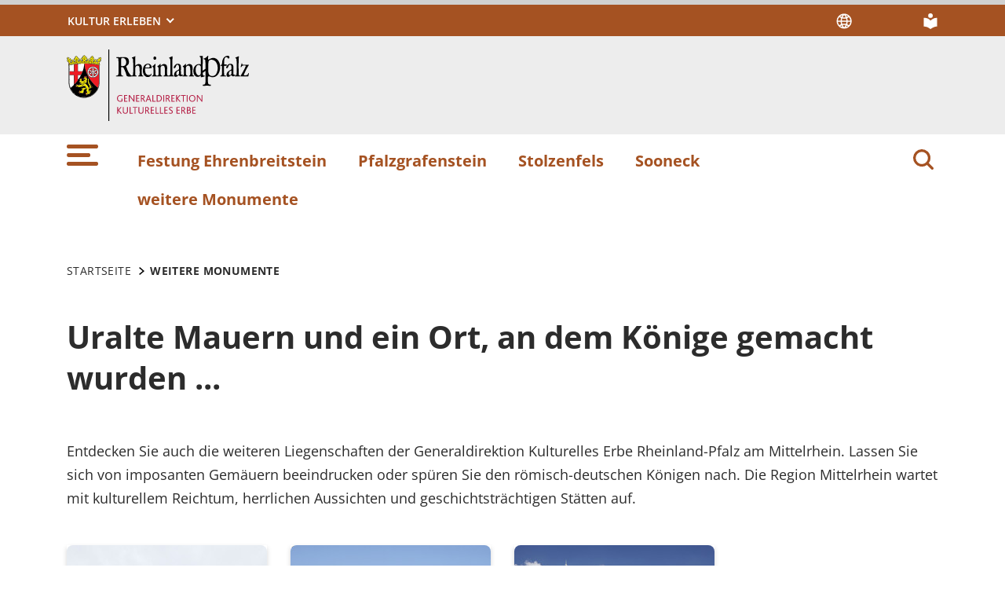

--- FILE ---
content_type: text/html; charset=utf-8
request_url: https://tor-zum-welterbe.de/weitere-monumente
body_size: 9016
content:
<!DOCTYPE html>
<html lang="de-DE">
<head>
    <meta charset="utf-8">

<!-- 
	This website is powered by TYPO3 - inspiring people to share!
	TYPO3 is a free open source Content Management Framework initially created by Kasper Skaarhoj and licensed under GNU/GPL.
	TYPO3 is copyright 1998-2026 of Kasper Skaarhoj. Extensions are copyright of their respective owners.
	Information and contribution at https://typo3.org/
-->

<link rel="icon" href="https://tor-zum-welterbe.de/_assets/8f1d4bf2177894e726dc164a54308e02/Icons/Favicons/favicon.ico" type="image/vnd.microsoft.icon">
<title>weitere Monumente . Kulturerbe Mittelrhein, Koblenz</title>
<meta name="generator" content="TYPO3 CMS">
<meta name="author" content="Rheinland-Pfalz">
<meta name="keywords" content="Rheinland-Pfalz">
<meta name="viewport" content="width=device-width, initial-scale=1">
<meta name="twitter:card" content="summary">
<meta name="msapplication-tilecolor" content="#da532c">
<meta name="msapplication-config" content="https://tor-zum-welterbe.de/_assets/8f1d4bf2177894e726dc164a54308e02/Site/browserconfig.xml">
<meta name="theme-color" content="#ffffff">
<meta name="google-site-verification" content="ONXzEiiYHZ7mFHY3Ik_USNCdsKSYY-MXZAfXGc_F0-M">


<link rel="stylesheet" href="https://tor-zum-welterbe.de/typo3temp/assets/css/7015c8c4ac5ff815b57530b221005fc6.css?1738927981" media="all">
<link rel="stylesheet" href="https://tor-zum-welterbe.de/_assets/8f0c4596bae2662cc02b996093e528bf/Css/screen.min.css?1768913613" media="all">



<script src="https://tor-zum-welterbe.de/_assets/8f0c4596bae2662cc02b996093e528bf/JavaScript/headerBundle.min.js?1768913613"></script>


<style>
.news-wrap .news-list-view .list-group .list-group-item .subtitle:before {
    background-color: unset; !important;
}

div.news-category.news-category-news.mb-7 {
	visibility: hidden !important;
}

</style>
<link rel="apple-touch-icon" sizes="180x180" href="https://tor-zum-welterbe.de/_assets/8f1d4bf2177894e726dc164a54308e02/Icons/Favicons/apple-touch-icon.png">
<link rel="icon" type="image/png" sizes="32x32" href="https://tor-zum-welterbe.de/_assets/8f1d4bf2177894e726dc164a54308e02/Icons/Favicons/favicon-32x32.png">
<link rel="icon" type="image/png" sizes="16x16" href="https://tor-zum-welterbe.de/_assets/8f1d4bf2177894e726dc164a54308e02/Icons/Favicons/favicon-16x16.png">
<link rel="manifest" href="https://tor-zum-welterbe.de/_assets/8f1d4bf2177894e726dc164a54308e02/Site/site.webmanifest">
<link rel="mask-icon" href="https://tor-zum-welterbe.de/_assets/8f1d4bf2177894e726dc164a54308e02/Icons/Favicons/safari-pinned-tab.svg" color="#5bbad5">
<link rel="canonical" href="https://tor-zum-welterbe.de/weitere-monumente">

<link rel="alternate" hreflang="de-DE" href="https://tor-zum-welterbe.de/weitere-monumente">
<link rel="alternate" hreflang="en-GB" href="https://tor-zum-welterbe.de/en/more-monuments">
<link rel="alternate" hreflang="x-default" href="https://tor-zum-welterbe.de/weitere-monumente">
</head>
<body id="p8208" class="page-8208 pagelevel-1 language-0 backendlayout-default layout-default">

<a href="/weitere-monumente#main-content"
   id="skip-link"
   class="btn btn-primary"
   aria-label="Zum Hauptinhalt springen">
	Zum Hauptinhalt springen
</a><header id="top-header"
	        class="pb-7"><nav class="navbar navbar--meta navbar-expand navbar-dark bg-primary" id="nav-meta" aria-label="Metanavigation"><div class="container h-100"><a aria-label="Seitennavigation"
		   aria-controls="offcanvas"
		   class="px-0 py-2 nav-item me-3 d-lg-none h-100"
		   data-bs-toggle="offcanvas"
		   href="#offcanvas"
		   role="button"><img alt="Seitennavigation" class="w-100 h-100 align-top" src="https://tor-zum-welterbe.de/_assets/8f1d4bf2177894e726dc164a54308e02/Icons/list_white.svg" width="40" height="27" /></a><div class="dropdown d-none d-lg-block"><button aria-label="Kultur erleben"
						aria-expanded="false"
						aria-haspopup="true"
						class="btn dropdown-toggle dropdown-toggle--ministries text-uppercase"
						data-bs-toggle="dropdown"
						id="nav-meta-ministries"><span>Kultur erleben</span></button><ul aria-labelledby="nav-meta-ministries" class="dropdown-menu"><li class=" d-inline-block w-100"><a href="https://www.burgenlandschaft-pfalz.de" target="_blank" role="button" rel="noreferrer" title="Pfalz" class="dropdown-item text-wrap">
				Pfalz
			</a></li><li class=" d-inline-block w-100"><a href="https://tor-zum-welterbe.de" target="_blank" role="button" title="Koblenz, Mittelrhein" class="dropdown-item text-wrap">
				Koblenz, Mittelrhein
			</a></li><li class=" d-inline-block w-100"><a href="https://www.kulturerbe-rheinhessen-hunsrück.de" target="_blank" role="button" rel="noreferrer" title="Mainz, Rheinhessen, Hunsrück" class="dropdown-item text-wrap">
				Mainz, Rheinhessen, Hunsrück
			</a></li><li class=" d-inline-block w-100"><a href="https://kulturerbe-eifel-mosel.de" target="_blank" role="button" title="Trier, Eifel, Mosel" class="dropdown-item text-wrap">
				Trier, Eifel, Mosel
			</a></li><li class=" nav-item-last mb-6 d-inline-block w-100"><a href="https://kulturerbe-westerwald-lahn.de" target="_blank" role="button" title="Westerwald, Lahn, Taunus" class="dropdown-item text-wrap">
				Westerwald, Lahn, Taunus
			</a></li></ul></div><button aria-label="Suchen"
					class="d-md-none py-2 h-100 bg-transparent border-0 pe-0 js__search-item"
					data-bs-toggle="offcanvas"
					data-bs-target="#offcanvas"><img alt="Suchen" class="m-auto h-100 align-top" src="https://tor-zum-welterbe.de/_assets/8f1d4bf2177894e726dc164a54308e02/Icons/search_white.svg" width="25" height="25" /></button><button type="button" aria-label="Suchen"
					class="search-overlay-trigger d-none d-md-block d-lg-none py-2 h-100 bg-transparent border-0 pe-0"
					data-bs-toggle="modal"
					data-bs-target="#searchModal"><img alt="Suchen" class="m-auto h-100 align-top" src="https://tor-zum-welterbe.de/_assets/8f1d4bf2177894e726dc164a54308e02/Icons/search_white.svg" width="25" height="25" /></button><nav class="language-menu d-none d-lg-block ms-auto  me-7" aria-label="Sprachnavigation"><div class="dropdown"><button id="nav-meta-lang"
							aria-label="Sprache"
							data-bs-toggle="dropdown"
							aria-haspopup="true"
							aria-expanded="false"
							class="btn dropdown-toggle dropdown-toggle--language"
			></button><ul role="menu" class="dropdown-menu dropdown-menu--language dropdown-menu-end list-group list-group-horizontal pb-4 pt-6 px-7" aria-labelledby="nav-meta-lang"><li class="d-inline-block mx-1"><a href="/weitere-monumente"
										   hreflang="de-DE"
										   class="dropdown-item dropdown-item--language active"
										   aria-current="true"
										   role="menuitem"
										>
											Deutsch
										</a></li><li class="d-inline-block mx-1"><a class="dropdown-item dropdown-item--language"
										   href="/en/more-monuments"
										   hreflang="en-GB"
										   title="English"
										>
											English
										</a></li></ul></div></nav><a aria-label="Leichte Sprache" class="nav-link nav-link--simpleLang p-0 d-none d-lg-block ms-7" href="/ueber-rlpde/leichte-sprache"><img alt="Leichte Sprache" src="https://tor-zum-welterbe.de/_assets/8f1d4bf2177894e726dc164a54308e02/Icons/simple_lang_white.svg" width="20" height="20" /></a></div></nav><nav class="navbar navbar-expand navbar-light bg-secondary" id="nav-logo" aria-label="Logonavigation"><div class="container"><div id="rlp-logo"><a href="/" aria-label="Zur Startseite von: Kulturerbe Mittelrhein, Koblenz"><img src="https://tor-zum-welterbe.de/fileadmin/_logos/gdke.svg" width="232" height="90"  class="img-fluid"  alt="Logo Rheinland Pfalz die Landesregierung" ></a></div><div></div></div></nav><nav class="navbar navbar-expand navbar-light bg-white d-none d-lg-block" id="nav-main" aria-label="Hauptnavigation"><div class="container"><a aria-label="Seitennavigation" aria-controls="offcanvas" class="nav-link px-0 nav-item me-6" data-bs-toggle="offcanvas" href="#offcanvas" role="button"><img alt="Seitennavigation" src="https://tor-zum-welterbe.de/_assets/8f0c4596bae2662cc02b996093e528bf/icons/list.svg" width="40" height="27" /></a><ul class="navbar-nav"><li id="page-id-8071"
						class="nav-item page first-level"><a href="/festung-ehrenbreitstein" target="_self" role="button" title="Festung Ehrenbreitstein" class="nav-link fw-bold">
						Festung Ehrenbreitstein
					</a></li><li id="page-id-8070"
						class="nav-item page first-level"><a href="/pfalzgrafenstein" target="_self" role="button" title="Pfalzgrafenstein" class="nav-link fw-bold">
						Pfalzgrafenstein
					</a></li><li id="page-id-8206"
						class="nav-item page first-level"><a href="/stolzenfels" target="_self" role="button" title="Stolzenfels" class="nav-link fw-bold">
						Stolzenfels
					</a></li><li id="page-id-8207"
						class="nav-item page first-level"><a href="/sooneck" target="_self" role="button" title="Sooneck" class="nav-link fw-bold">
						Sooneck
					</a></li><li id="page-id-8208"
						class="nav-item page first-level active"><a href="/weitere-monumente" target="_self" role="button" title="weitere Monumente" class="nav-link fw-bold">
						weitere Monumente
					</a></li></ul><button aria-label="Suchen"
						type="button"
				        name="search-modal"
						class="search-overlay-trigger nav-item nav-item__search d-none d-lg-block bg-transparent border-0 ms-6"
						data-bs-toggle="modal"
						data-bs-target="#searchModal"><img alt="Suchen" class="m-auto nav-item__search__icon align-top" src="https://tor-zum-welterbe.de/_assets/8f0c4596bae2662cc02b996093e528bf/icons/search_red.svg" width="30" height="30" /></button></div></nav><div class="offcanvas offcanvas-start" id="offcanvas" tabindex="-1"><div class="offcanvas-header pb-5"><button aria-label="Schließen"
				class="btn-close-offcanvas text-reset p-0 ms-n2"
				data-bs-dismiss="offcanvas"
				type="button"><img alt="Schließen" src="https://tor-zum-welterbe.de/_assets/8f1d4bf2177894e726dc164a54308e02/Icons/close.svg" width="20" height="20" /></button><div class="offcanvas-header__meta"><div class="dropdown d-inline-block"><button id="nav-meta-lang-offcanvas"
				class="offcanvas-header__meta__language__btn btn mx-4"
				type="button"
				data-bs-toggle="dropdown"
				aria-haspopup="true"
				aria-expanded="false"
				aria-label="Sprache"
		><img class="offcanvas-header__meta__language__btn__icon" alt="Sprache" src="https://tor-zum-welterbe.de/_assets/8f1d4bf2177894e726dc164a54308e02/Icons/language.svg" width="20" height="21" /></button><ul role="menu" class="dropdown-menu dropdown-menu--language dropdown-menu-end" aria-labelledby="nav-meta-lang-offcanvas"><li class="list-group-item"><a href="/weitere-monumente"
									   hreflang="de-DE"
									   class="dropdown-item dropdown-item--language active"
                                       aria-current="true"
                                       role="menuitem"
									>
										Deutsch
									</a></li><li class="list-group-item"><a class="dropdown-item dropdown-item--language"
									   href="/en/more-monuments"
									   hreflang="en-GB"
									   title="English"
									>
										English
									</a></li></ul></div><a aria-label="Leichte Sprache" class="ms-4 ps-3 py-2" href="/ueber-rlpde/leichte-sprache"><img alt="Leichte Sprache" src="https://tor-zum-welterbe.de/_assets/8f1d4bf2177894e726dc164a54308e02/Icons/simple_lang.svg" width="20" height="20" /></a></div></div><div class="offcanvas-body pt-0"><div class="row"><div class="col-12"><div class="tx_solr"><div class="tx-solr-search-form"><form method="get" class="main-search mb-7 mt-1" id="tx-solr-search-form-pi-results-offcanvas" action="/suche" data-suggest="/suche?type=7384" data-suggest-header="Top Results" accept-charset="utf-8"><div class="input-group"><label id="solr-search-offcanvas-input-label"
						   class="control-label control-label-text control-label-text-small w-100"
						   for="solr-search-offcanvas-input">
						Suchbegriff
					</label><input type="text"
						   id="solr-search-offcanvas-input"
						   class="js__offcanvas__solr-suggest tx-solr-q js-solr-q tx-solr-suggest tx-solr-suggest-focus form-control"
						   placeholder=""
						   name="tx_solr[q]"
						   value=""
						   aria-labelledby="solr-search-offcanvas-input-label"
					/><div class="input-group-text"><button aria-label="Suchen"
								class="btn btn-link p-0  tx-solr-submit"
						        name="search-submit-mobile"
								type="submit"><img src="https://tor-zum-welterbe.de/_assets/8f1d4bf2177894e726dc164a54308e02/Icons/search_black.svg" width="20" height="20" alt="" /></button></div></div></form></div></div></div></div><nav class="navbar p-0 navbar-light bg-white" id="nav-offcanvas" aria-label="Seitennavigation Hauptbereich"><ul class="navbar-nav w-100"><li class="nav-item page-id-8071 page position-relative first-level dropdown"><div class="position-relative"><a href="/festung-ehrenbreitstein" target="_self" role="button" title="Festung Ehrenbreitstein" class="nav-link fw-bold d-inline-block">
												Festung Ehrenbreitstein
											</a><button
												class="nav-link__toggle bg-transparent border-0 nav-link float-end px-3 me-n3 collapsed"
												data-bs-target="#children-of-8071"
												data-bs-toggle="collapse"
												aria-expanded="false"
												aria-controls="children-of-8071"
											><img class="icon" alt="Unterseiten anzeigen/ausblenden" src="https://tor-zum-welterbe.de/_assets/8f0c4596bae2662cc02b996093e528bf/icons/arrow_down_red.svg" width="17" height="12" /></button></div><ul id="children-of-8071" class="collapse ps-3 "><li class="nav-item page-id-8230 dropdown"><div class="position-relative"><a href="/festung-ehrenbreitstein/eintrittspreise-und-anreise" target="_self" title="Festung Ehrenbreitstein" class="nav-link d-inline-block">
										Eintrittspreise und Anreise
									</a><button
										class="nav-link__toggle bg-transparent border-0 nav-link float-end px-3 me-n3 collapsed"
										data-bs-target="#children-of-8230"
										data-bs-toggle="collapse"
										aria-expanded="false"
										aria-controls="children-of-8230"
									><img class="icon" alt="Unterseiten anzeigen/ausblenden" src="https://tor-zum-welterbe.de/_assets/8f0c4596bae2662cc02b996093e528bf/icons/arrow_down_red.svg" width="17" height="12" /></button></div><ul id="children-of-8230" class="collapse ps-3 "><li class="nav-item page-id-9122 "><a href="/festung-ehrenbreitstein/online-tickets" target="_self" title="Eintrittspreise und Anreise" class="nav-link">
							Online-Tickets
						</a></li><li class="nav-item page-id-8232 "><a href="/festung-ehrenbreitstein/eintrittspreise-und-anreise/parkplatzordnung" target="_self" title="Eintrittspreise und Anreise" class="nav-link">
							Parkplatzordnung
						</a></li></ul></li><li class="nav-item page-id-8222 dropdown"><div class="position-relative"><a href="/festung-ehrenbreitstein/ausstellungen" target="_self" title="Festung Ehrenbreitstein" class="nav-link d-inline-block">
										Ausstellungen
									</a><button
										class="nav-link__toggle bg-transparent border-0 nav-link float-end px-3 me-n3 collapsed"
										data-bs-target="#children-of-8222"
										data-bs-toggle="collapse"
										aria-expanded="false"
										aria-controls="children-of-8222"
									><img class="icon" alt="Unterseiten anzeigen/ausblenden" src="https://tor-zum-welterbe.de/_assets/8f0c4596bae2662cc02b996093e528bf/icons/arrow_down_red.svg" width="17" height="12" /></button></div><ul id="children-of-8222" class="collapse ps-3 "><li class="nav-item page-id-9084 "><a href="/festung-ehrenbreitstein/ausstellungen/peter-parler-preis-2024" target="_self" title="Ausstellungen" class="nav-link">
							Peter Parler-Preis 2024
						</a></li><li class="nav-item page-id-8678 "><a href="/festung-ehrenbreitstein/ausstellungen/der-aktuelle-fund-der-obergermanisch-raetische-limes" target="_self" title="Ausstellungen" class="nav-link">
							Der aktuelle Fund: Der Obergermanisch-Raetische Limes
						</a></li><li class="nav-item page-id-8284 "><a href="/festung-ehrenbreitstein/ausstellungen/stationen-der-festungsgeschichte" target="_self" title="Ausstellungen" class="nav-link">
							Stationen der Festungsgeschichte
						</a></li><li class="nav-item page-id-8285 "><a href="/festung-ehrenbreitstein/ausstellungen/weinreich-rheinland-pfalz" target="_self" title="Ausstellungen" class="nav-link">
							WeinReich Rheinland-Pfalz
						</a></li><li class="nav-item page-id-8286 "><a href="/festung-ehrenbreitstein/ausstellungen/geborgene-schaetze" target="_self" title="Ausstellungen" class="nav-link">
							Geborgene Schätze
						</a></li><li class="nav-item page-id-8287 "><a href="/festung-ehrenbreitstein/ausstellungen/historische-zeitgaerten" target="_self" title="Ausstellungen" class="nav-link">
							Historische Zeitgärten
						</a></li><li class="nav-item page-id-8325 "><a href="/festung-ehrenbreitstein/ausstellungen/ausstellungsarchiv" target="_self" title="Ausstellungen" class="nav-link">
							Ausstellungsarchiv
						</a></li></ul></li><li class="nav-item page-id-8229 "><a href="/festung-ehrenbreitstein/veranstaltungen" target="_self" title="Festung Ehrenbreitstein" class="nav-link">
							Veranstaltungen
						</a></li><li class="nav-item page-id-8515 "><a href="/festung-ehrenbreitstein/angebote-und-programm/erlebnisfuehrungen-und-stationentheater" target="_self" title="Festung Ehrenbreitstein" class="nav-link">
							Führungen und Stationentheater
						</a></li><li class="nav-item page-id-8516 "><a href="/festung-ehrenbreitstein/angebote-und-programm-1" target="_self" title="Festung Ehrenbreitstein" class="nav-link">
							Kinder und Familie
						</a></li><li class="nav-item page-id-8228 "><a href="/festung-ehrenbreitstein/angebote-und-programm" target="_self" title="Festung Ehrenbreitstein" class="nav-link">
							Schulen und Kindergärten
						</a></li><li class="nav-item page-id-8517 "><a href="/festung-ehrenbreitstein/angebote-und-programm-2" target="_self" title="Festung Ehrenbreitstein" class="nav-link">
							Gruppen und Busse
						</a></li><li class="nav-item page-id-8227 "><a href="/festung-ehrenbreitstein/informationen" target="_self" title="Festung Ehrenbreitstein" class="nav-link">
							Informationen
						</a></li><li class="nav-item page-id-8224 "><a href="/festung-ehrenbreitstein/seilbahn" target="_self" title="Festung Ehrenbreitstein" class="nav-link">
							Seilbahn
						</a></li><li class="nav-item page-id-8226 "><a href="/festung-ehrenbreitstein/partner-freunde-in-der-region" target="_self" title="Festung Ehrenbreitstein" class="nav-link">
							Partner &amp; Freunde in der Region
						</a></li><li class="nav-item page-id-8223 "><a href="http://webtv.feratel.com/webtv/?cam=3300&amp;design=v3&amp;c0=0&amp;c2=1&amp;c32=0&amp;lg=de&amp;s=0" target="_self" title="Festung Ehrenbreitstein" class="nav-link">
							Webcam
						</a></li><li class="nav-item page-id-9086 "><a href="/festung-ehrenbreitstein/fragebogen" target="_self" title="Festung Ehrenbreitstein" class="nav-link">
							Fragebogen
						</a></li></ul></li><li class="nav-item page-id-8070 page position-relative first-level dropdown"><div class="position-relative"><a href="/pfalzgrafenstein" target="_self" role="button" title="Pfalzgrafenstein" class="nav-link fw-bold d-inline-block">
												Pfalzgrafenstein
											</a><button
												class="nav-link__toggle bg-transparent border-0 nav-link float-end px-3 me-n3 collapsed"
												data-bs-target="#children-of-8070"
												data-bs-toggle="collapse"
												aria-expanded="false"
												aria-controls="children-of-8070"
											><img class="icon" alt="Unterseiten anzeigen/ausblenden" src="https://tor-zum-welterbe.de/_assets/8f0c4596bae2662cc02b996093e528bf/icons/arrow_down_red.svg" width="17" height="12" /></button></div><ul id="children-of-8070" class="collapse ps-3 "><li class="nav-item page-id-8216 "><a href="/pfalzgrafenstein/eintrittspreise-und-anreise" target="_self" title="Pfalzgrafenstein" class="nav-link">
							Eintrittspreise und Anreise
						</a></li><li class="nav-item page-id-8245 "><a href="/pfalzgrafenstein/veranstaltungen" target="_self" title="Pfalzgrafenstein" class="nav-link">
							Veranstaltungen
						</a></li><li class="nav-item page-id-8220 "><a href="/pfalzgrafenstein/angebote-und-programm" target="_self" title="Pfalzgrafenstein" class="nav-link">
							Angebote und Programm
						</a></li><li class="nav-item page-id-8219 "><a href="/pfalzgrafenstein/informationen" target="_self" title="Pfalzgrafenstein" class="nav-link">
							Informationen
						</a></li><li class="nav-item page-id-8218 "><a href="/pfalzgrafenstein/partner-in-der-region" target="_self" title="Pfalzgrafenstein" class="nav-link">
							Partner in der Region
						</a></li><li class="nav-item page-id-8217 "><a href="/pfalzgrafenstein/geschichte" target="_self" title="Pfalzgrafenstein" class="nav-link">
							Geschichte
						</a></li></ul></li><li class="nav-item page-id-8206 page position-relative first-level dropdown"><div class="position-relative"><a href="/stolzenfels" target="_self" role="button" title="Stolzenfels" class="nav-link fw-bold d-inline-block">
												Stolzenfels
											</a><button
												class="nav-link__toggle bg-transparent border-0 nav-link float-end px-3 me-n3 collapsed"
												data-bs-target="#children-of-8206"
												data-bs-toggle="collapse"
												aria-expanded="false"
												aria-controls="children-of-8206"
											><img class="icon" alt="Unterseiten anzeigen/ausblenden" src="https://tor-zum-welterbe.de/_assets/8f0c4596bae2662cc02b996093e528bf/icons/arrow_down_red.svg" width="17" height="12" /></button></div><ul id="children-of-8206" class="collapse ps-3 "><li class="nav-item page-id-8243 dropdown"><div class="position-relative"><a href="/stolzenfels/eintrittspreise-und-anreise" target="_self" title="Stolzenfels" class="nav-link d-inline-block">
										Eintrittspreise und Anreise
									</a><button
										class="nav-link__toggle bg-transparent border-0 nav-link float-end px-3 me-n3 collapsed"
										data-bs-target="#children-of-8243"
										data-bs-toggle="collapse"
										aria-expanded="false"
										aria-controls="children-of-8243"
									><img class="icon" alt="Unterseiten anzeigen/ausblenden" src="https://tor-zum-welterbe.de/_assets/8f0c4596bae2662cc02b996093e528bf/icons/arrow_down_red.svg" width="17" height="12" /></button></div><ul id="children-of-8243" class="collapse ps-3 "><li class="nav-item page-id-9156 "><a href="/stolzenfels/online-tickets" target="_self" title="Eintrittspreise und Anreise" class="nav-link">
							Online-Tickets
						</a></li></ul></li><li class="nav-item page-id-8242 "><a href="/stolzenfels/veranstaltungen" target="_self" title="Stolzenfels" class="nav-link">
							Veranstaltungen
						</a></li><li class="nav-item page-id-8239 "><a href="/stolzenfels/angebote-und-programm" target="_self" title="Stolzenfels" class="nav-link">
							Angebote und Programm
						</a></li><li class="nav-item page-id-8237 "><a href="/stolzenfels/informationen" target="_self" title="Stolzenfels" class="nav-link">
							Informationen
						</a></li><li class="nav-item page-id-8235 "><a href="/stolzenfels/partner-in-der-region" target="_self" title="Stolzenfels" class="nav-link">
							Partner in der Region
						</a></li><li class="nav-item page-id-8233 "><a href="/stolzenfels/geschichte" target="_self" title="Stolzenfels" class="nav-link">
							Geschichte
						</a></li></ul></li><li class="nav-item page-id-8207 page position-relative first-level dropdown"><div class="position-relative"><a href="/sooneck" target="_self" role="button" title="Sooneck" class="nav-link fw-bold d-inline-block">
												Sooneck
											</a><button
												class="nav-link__toggle bg-transparent border-0 nav-link float-end px-3 me-n3 collapsed"
												data-bs-target="#children-of-8207"
												data-bs-toggle="collapse"
												aria-expanded="false"
												aria-controls="children-of-8207"
											><img class="icon" alt="Unterseiten anzeigen/ausblenden" src="https://tor-zum-welterbe.de/_assets/8f0c4596bae2662cc02b996093e528bf/icons/arrow_down_red.svg" width="17" height="12" /></button></div><ul id="children-of-8207" class="collapse ps-3 "><li class="nav-item page-id-8244 "><a href="/sooneck/eintrittspreise-und-anreise" target="_self" title="Sooneck" class="nav-link">
							Eintrittspreise und Anreise
						</a></li><li class="nav-item page-id-8669 dropdown"><div class="position-relative"><a href="/sooneck/veranstaltungen" target="_self" title="Sooneck" class="nav-link d-inline-block">
										Veranstaltungen
									</a><button
										class="nav-link__toggle bg-transparent border-0 nav-link float-end px-3 me-n3 collapsed"
										data-bs-target="#children-of-8669"
										data-bs-toggle="collapse"
										aria-expanded="false"
										aria-controls="children-of-8669"
									><img class="icon" alt="Unterseiten anzeigen/ausblenden" src="https://tor-zum-welterbe.de/_assets/8f0c4596bae2662cc02b996093e528bf/icons/arrow_down_red.svg" width="17" height="12" /></button></div><ul id="children-of-8669" class="collapse ps-3 "><li class="nav-item page-id-8718 "><a href="/sooneck/veranstaltungen/detail" target="_self" title="Veranstaltungen" class="nav-link">
							Detail
						</a></li></ul></li><li class="nav-item page-id-8238 "><a href="/sooneck/informationen" target="_self" title="Sooneck" class="nav-link">
							Informationen
						</a></li><li class="nav-item page-id-8236 "><a href="/sooneck/partner-in-der-region" target="_self" title="Sooneck" class="nav-link">
							Partner in der Region
						</a></li><li class="nav-item page-id-8234 "><a href="/sooneck/geschichte" target="_self" title="Sooneck" class="nav-link">
							Geschichte
						</a></li></ul></li><li class="nav-item page-id-8208 page position-relative first-level active dropdown"><div class="position-relative"><a href="/weitere-monumente" target="_self" role="button" title="weitere Monumente" class="nav-link fw-bold d-inline-block active text-black">
												weitere Monumente
											</a><button
												class="nav-link__toggle bg-transparent border-0 nav-link float-end px-3 me-n3 "
												data-bs-target="#children-of-8208"
												data-bs-toggle="collapse"
												aria-expanded="false"
												aria-controls="children-of-8208"
											><img class="icon" alt="Unterseiten anzeigen/ausblenden" src="https://tor-zum-welterbe.de/_assets/8f1d4bf2177894e726dc164a54308e02/Icons/arrow_down.svg" width="17" height="12" /></button></div><ul id="children-of-8208" class="collapse ps-3 show"><li class="nav-item page-id-9000 "><a href="/weitere-monumente/sayner-huette" target="_self" title="weitere Monumente" class="nav-link">
							Sayner Hütte
						</a></li><li class="nav-item page-id-8210 "><a href="/weitere-monumente/burg-sterrenberg" target="_self" title="weitere Monumente" class="nav-link">
							Burg Sterrenberg
						</a></li><li class="nav-item page-id-8211 "><a href="/weitere-monumente/koenigsstuhl-rhens" target="_self" title="weitere Monumente" class="nav-link">
							Königsstuhl
						</a></li><li class="nav-item page-id-8212 "><a href="/weitere-monumente/burgruine-andernach" target="_self" title="weitere Monumente" class="nav-link">
							Ruine der kurfürstlichen Burg Andernach
						</a></li></ul></li><li class="nav-item page-id-8214 page position-relative first-level"><div class="position-relative"><a href="/veranstaltungen" target="_self" role="button" title="Veranstaltungen" class="nav-link fw-bold">
										Veranstaltungen
									</a></div></li><li class="nav-item page-id-8213 page position-relative first-level nav-item-last"><div class="position-relative"><a href="https://gdke.rlp.de/kulturerbeonline" target="_self" role="button" title="#KulturErbeOnline" class="nav-link fw-bold">
										#KulturErbeOnline
									</a></div></li></ul></nav><nav id="nav-offcanvas-footer" class="py-6" aria-label="Seitennavigation Fußbereich"><ul class="nav navbar-nav flex-column"><li class="nav-item dropdown"><div class="position-relative"><a aria-controls="nav-offcanvas-footer-1"
										 aria-expanded="false" class="nav-link d-inline-block text-black"
										 data-bs-target="#nav-offcanvas-footer-1"
										 data-bs-toggle="collapse"
										 href="#"
										 id="nav-offcanvas-footer-toggle-1"
										 role="button"
										 title="Über uns">
										Über uns
									</a><button aria-controls="nav-offcanvas-footer-1"
												aria-expanded="false"
												class="bg-transparent border-0 nav-link nav-link__toggle float-end  px-3 me-n3 collapsed"
												data-bs-target="#nav-offcanvas-footer-1"
												data-bs-toggle="collapse"><img alt="Unterseiten anzeigen/ausblenden" class="icon" src="https://tor-zum-welterbe.de/_assets/8f1d4bf2177894e726dc164a54308e02/Icons/arrow_down.svg" width="17" height="12" /></button></div><ul aria-labelledby="nav-offcanvas-footer-toggle-1"
								class="nav-offcanvas-list collapse "
								id="nav-offcanvas-footer-1"><li class="nav-item page "><a class="nav-link" href="/ueber-uns/kontakt"  title="Kontakt">
											Kontakt
										</a></li><li class="nav-item page "><a class="nav-link" href="/ueber-uns/impressum"  title="Impressum">
											Impressum
										</a></li><li class="nav-item page "><a class="nav-link" href="/ueber-uns/datenschutz"  title="Datenschutz">
											Datenschutz
										</a></li><li class="nav-item page "><a class="nav-link" href="/ueber-uns/sitemap"  title="Sitemap">
											Sitemap
										</a></li><li class="nav-item page "><a class="nav-link" href="/ueber-rlpde/leichte-sprache"  title="Leichte Sprache">
											Leichte Sprache
										</a></li><li class="nav-item page  nav-item-last"><a class="nav-link" href="/ueber-uns/erklaerung-zur-barrierefreiheit"  title="Erklärung zur Barrierefreiheit">
											Erklärung zur Barrierefreiheit
										</a></li></ul></li><li class="nav-item dropdown"><div class="position-relative"><a aria-controls="nav-offcanvas-footer-2"
										 aria-expanded="false" class="nav-link d-inline-block text-black"
										 data-bs-target="#nav-offcanvas-footer-2"
										 data-bs-toggle="collapse"
										 href="#"
										 id="nav-offcanvas-footer-toggle-2"
										 role="button"
										 title="Nützliche Links">
										Nützliche Links
									</a><button aria-controls="nav-offcanvas-footer-2"
												aria-expanded="false"
												class="bg-transparent border-0 nav-link nav-link__toggle float-end  px-3 me-n3 collapsed"
												data-bs-target="#nav-offcanvas-footer-2"
												data-bs-toggle="collapse"><img alt="Unterseiten anzeigen/ausblenden" class="icon" src="https://tor-zum-welterbe.de/_assets/8f1d4bf2177894e726dc164a54308e02/Icons/arrow_down.svg" width="17" height="12" /></button></div><ul aria-labelledby="nav-offcanvas-footer-toggle-2"
								class="nav-offcanvas-list collapse "
								id="nav-offcanvas-footer-2"><li class="nav-item page "><a class="nav-link" href="/nuetzliche-links/landestransparenzgesetz-rheinland-pfalz"  title="Landestransparenzgesetz RLP">
											Landestransparenzgesetz RLP
										</a></li><li class="nav-item page "><a class="nav-link" href="https://mdi.rlp.de/" target=_blank title="MDI RLP">
											MDI RLP
										</a></li><li class="nav-item page "><a class="nav-link" href="http://www.gdke.rlp.de" target=_blank title="GDKE RLP">
											GDKE RLP
										</a></li><li class="nav-item page  nav-item-last"><a class="nav-link" href="https://kulturerleben.rlp.de" target=_blank title="Kultur erleben in RLP">
											Kultur erleben in RLP
										</a></li></ul></li><li class="nav-item dropdown"><div class="position-relative"><a aria-controls="nav-offcanvas-footer-3"
										 aria-expanded="false" class="nav-link d-inline-block text-black"
										 data-bs-target="#nav-offcanvas-footer-3"
										 data-bs-toggle="collapse"
										 href="#"
										 id="nav-offcanvas-footer-toggle-3"
										 role="button"
										 title="Infos">
										Infos
									</a><button aria-controls="nav-offcanvas-footer-3"
												aria-expanded="false"
												class="bg-transparent border-0 nav-link nav-link__toggle float-end  px-3 me-n3 collapsed"
												data-bs-target="#nav-offcanvas-footer-3"
												data-bs-toggle="collapse"><img alt="Unterseiten anzeigen/ausblenden" class="icon" src="https://tor-zum-welterbe.de/_assets/8f1d4bf2177894e726dc164a54308e02/Icons/arrow_down.svg" width="17" height="12" /></button></div><ul aria-labelledby="nav-offcanvas-footer-toggle-3"
								class="nav-offcanvas-list collapse "
								id="nav-offcanvas-footer-3"><li class="nav-item page "><a class="nav-link" href="https://gdke.rlp.de/service/presse" target=_blank title="Pressemitteilungen">
											Pressemitteilungen
										</a></li><li class="nav-item page "><a class="nav-link" href="https://gdke.rlp.de/service/newsletter/anmeldung" target=_blank title="Newsletter">
											Newsletter
										</a></li><li class="nav-item page  nav-item-last"><a class="nav-link" href="https://gdke.rlp.de/wer-wir-sind/stabsstellen/personal-stellenangebote" target=_blank title="Stellenangebote">
											Stellenangebote
										</a></li></ul></li></ul></nav><nav id="nav-ministry" aria-label="Seitennavigation Ministerien"><ul class="nav navbar-nav flex-column"><li class="nav-item"><div class="position-relative" id="nav-offcanvas-ministries-toggle"><a href="#"
						 class="nav-link collapsed text-black fw-bold" title="" role="button"
						 data-bs-target="#nav-offcanvas-ministries" data-bs-toggle="collapse" aria-expanded="false"
						 aria-controls="nav-offcanvas-ministries"><span>Kultur erleben</span></a><button
						class="nav-link__toggle bg-transparent border-0 nav-link float-end collapsed"
						data-bs-target="#nav-offcanvas-ministries"
						data-bs-toggle="collapse"
						aria-expanded="false"
						aria-controls="nav-offcanvas-ministries"
					><img class="icon" alt="Unterseiten anzeigen/ausblenden" src="https://tor-zum-welterbe.de/_assets/8f1d4bf2177894e726dc164a54308e02/Icons/arrow_down.svg" width="17" height="12" /></button></div><ul id="nav-offcanvas-ministries"
					class="nav-offcanvas-list collapse"
					aria-labelledby="nav-offcanvas-ministries-toggle"><li class="nav-item page "><a href="https://www.burgenlandschaft-pfalz.de" target="_blank" role="button" rel="noreferrer" title="Pfalz" class="nav-link">
								Pfalz
							</a></li><li class="nav-item page "><a href="https://tor-zum-welterbe.de" target="_blank" role="button" title="Koblenz, Mittelrhein" class="nav-link">
								Koblenz, Mittelrhein
							</a></li><li class="nav-item page "><a href="https://www.kulturerbe-rheinhessen-hunsrück.de" target="_blank" role="button" rel="noreferrer" title="Mainz, Rheinhessen, Hunsrück" class="nav-link">
								Mainz, Rheinhessen, Hunsrück
							</a></li><li class="nav-item page "><a href="https://kulturerbe-eifel-mosel.de" target="_blank" role="button" title="Trier, Eifel, Mosel" class="nav-link">
								Trier, Eifel, Mosel
							</a></li><li class="nav-item page  nav-item-last"><a href="https://kulturerbe-westerwald-lahn.de" target="_blank" role="button" title="Westerwald, Lahn, Taunus" class="nav-link">
								Westerwald, Lahn, Taunus
							</a></li></ul></li></ul></nav><p class="pt-7">Folgen Sie uns:</p><nav class="nav-social navbar navbar-expand pt-0" aria-label="Seitennavigation Social Links"><ul class="navbar-nav"><li class="nav-item me-5"><a href="https://www.facebook.com/KulturErlebenRLP" target="_blank" rel="noreferrer" class="nav-link d-block p-0"><img title="Facebook" alt="Facebook" class="nav-link__icon h-100 w-auto" src="https://tor-zum-welterbe.de/_assets/8f1d4bf2177894e726dc164a54308e02/Icons/facebook.svg" width="20" height="20" /></a></li><li class="nav-item me-5"><a href="https://www.instagram.com/kultur_erleben_rlp/" target="_blank" rel="noreferrer" class="nav-link d-block p-0"><img title="Instagram" alt="Instagram" class="nav-link__icon h-100 w-auto" src="https://tor-zum-welterbe.de/_assets/8f1d4bf2177894e726dc164a54308e02/Icons/instagram.svg" width="20" height="20" /></a></li><li class="nav-item me-5"><a href="https://www.youtube.com/channel/UC2gbT0l2zCbAehHcbhLB2ZQ/featured" target="_blank" rel="noreferrer" class="nav-link d-block p-0"><img title="Youtube" alt="Youtube" class="nav-link__icon h-100 w-auto" src="https://tor-zum-welterbe.de/_assets/8f1d4bf2177894e726dc164a54308e02/Icons/youtube.svg" width="20" height="20" /></a></li></ul></nav></div></div><div class="modal fade" id="searchModal" tabindex="-1" aria-labelledby="searchModalLabel" aria-hidden="true"><div class="modal-dialog modal-dialog-centered modal-xl"><div class="modal-content border-0 rounded-0"><div class="modal-header border-0"><h5 class="modal-title invisible" id="searchModalLabel">Suche</h5><button type="button" class="btn-close p-0 m-0 align-top" data-bs-dismiss="modal" aria-label="Close"></button></div><div class="modal-body"><div class="row"><div class="col-12"><div class="tx_solr"><div class="tx-solr-search-form tx-solr-search-form-box"><div class="row justify-content-center"><div class="col-8"><form method="get" class="main-search m-0" id="tx-solr-search-form-pi-results-modal" action="/suche" data-suggest="/suche?type=7384" data-suggest-header="Top Results" accept-charset="utf-8"><div class="input-group"><label id="solr-search-modal-input-label"
							   class="control-label control-label-text w-100"
							   for="solr-search-modal-input">
							Suchbegriff
						</label><input type="text"
							   id="solr-search-modal-input"
							   class="js__modal__solr-suggest tx-solr-q js-solr-q tx-solr-suggest tx-solr-suggest-focus form-control"
							   placeholder=""
							   name="tx_solr[q]"
							   value=""
							   aria-labelledby="solr-search-modal-input-label"
						/><button aria-label="Suchen"
								class="btn btn-outline-secondary tx-solr-submit"
						        name="modal-search-submit"
								type="submit"><img alt="Suchen" class="m-auto nav-item__search__icon align-middle" src="https://tor-zum-welterbe.de/_assets/8f1d4bf2177894e726dc164a54308e02/Icons/search_black.svg" width="30" height="30" /></button></div></form></div></div></div></div></div></div></div></div></div></div></header><div itemscope="itemscope"><main role="main" itemprop="mainContentOfPage"><section class="container pb-7 my-0 frame frame-default frame-type-breadcrumb"><div class="row"><div class="col-12"><nav aria-label="breadcrumb"><div class="js__breadcrumb breadcrumb m-0" itemscope itemtype="https://schema.org/BreadcrumbList"><div class="breadcrumb-item first"><a href="/" target="_self" itemprop="item" class="text-black text-decoration-none text-uppercase"><span itemprop="name">Startseite</span></a><meta itemprop="position" content="1" /></div><div class="js__breadcrumb-current-item breadcrumb-item current" aria-current="page" itemprop="item"><span class="text-black text-uppercase fw-bold" itemprop="name">weitere Monumente</span><meta itemprop="position" content="2" /></div></div></nav></div></div></section><div id="main-content"></div><!--TYPO3SEARCH_begin--><div id="c32982" class="container py-0 my-0 frame frame-default frame-type-textmedia frame-layout-0"><header><h1>Uralte Mauern und ein Ort, an dem Könige gemacht wurden ...</h1></header><div class="ce-textpic"><div class="ce-bodytext"><p>Entdecken Sie auch die weiteren Liegenschaften der Generaldirektion Kulturelles Erbe Rheinland-Pfalz am Mittelrhein. Lassen Sie sich von imposanten Gemäuern beeindrucken oder spüren Sie den römisch-deutschen Königen nach. Die Region Mittelrhein wartet mit kulturellem Reichtum, herrlichen Aussichten und geschichtsträchtigen Stätten auf.</p></div></div></div><div id="c32981" class="container pb-3 my-0 frame frame-default frame-type-content_element_overview_navigation frame-layout-0"><div class="overview-content-navigation"><div class="row"><div class="col-12 col-md-6 col-lg-6 col-xl-3 mb-7 overview-content-navigation__item overview-content-navigation__item-2 overview-content-navigation__uid-8210 overview-content-navigation__nosubtitle"><div class="card h-100 border-0"><a href="/weitere-monumente/burg-sterrenberg" target="_self" title="Burg Sterrenberg" class="card-read-more h-100 d-block"><div class="ce-textpic mb-0 position-relative"><img src="https://tor-zum-welterbe.de/fileadmin/_processed_/7/1/csm_20151013Sterrenberg50_c1e9e9f43f.jpg"
																 srcset="https://tor-zum-welterbe.de/fileadmin/_processed_/7/1/csm_20151013Sterrenberg50_c1e9e9f43f.jpg 1400w,
																		 https://tor-zum-welterbe.de/fileadmin/_processed_/7/1/csm_20151013Sterrenberg50_9861fa6dfa.jpg 1199w,
																		 https://tor-zum-welterbe.de/fileadmin/_processed_/7/1/csm_20151013Sterrenberg50_e844f109db.jpg 767w,
																		 https://tor-zum-welterbe.de/fileadmin/_processed_/7/1/csm_20151013Sterrenberg50_e3b8352b7f.jpg 479w,
																		 https://tor-zum-welterbe.de/fileadmin/_processed_/7/1/csm_20151013Sterrenberg50_75f1ce422d.jpg 320w"
																 sizes="100vw"
																 alt="Burg Sterrenberg, Ansicht des Eingangsbereichs"
																 title="Burg Sterrenberg"
																 class="img-fluid card-img-top border-0"
																 loading="lazy"
														/><p class="image-copyright">
																&copy; GDKE, U. Pfeuffer
															</p></div><div class="card-body px-6 pt-5 pb-8"><h3 class="card-title fw-bold" itemprop="headline">Burg Sterrenberg</h3></div><div class="card-footer px-6 pb-3 m-0 border-0 w-100 bg-transparent"><span class="card-footer__btn btn btn-link p-0 m-0 text-uppercase text-black fw-bold">
												Mehr
											</span></div></a></div></div><div class="col-12 col-md-6 col-lg-6 col-xl-3 mb-7 overview-content-navigation__item overview-content-navigation__item-3 overview-content-navigation__uid-8211 overview-content-navigation__nosubtitle"><div class="card h-100 border-0"><a href="/weitere-monumente/koenigsstuhl-rhens" target="_self" title="Königsstuhl" class="card-read-more h-100 d-block"><div class="ce-textpic mb-0 position-relative"><img src="https://tor-zum-welterbe.de/fileadmin/_processed_/d/c/csm_20160830Koenigstul05_384cba74a3.jpg"
																 srcset="https://tor-zum-welterbe.de/fileadmin/_processed_/d/c/csm_20160830Koenigstul05_384cba74a3.jpg 1400w,
																		 https://tor-zum-welterbe.de/fileadmin/_processed_/d/c/csm_20160830Koenigstul05_dbdbb0bb4d.jpg 1199w,
																		 https://tor-zum-welterbe.de/fileadmin/_processed_/d/c/csm_20160830Koenigstul05_1300a57e05.jpg 767w,
																		 https://tor-zum-welterbe.de/fileadmin/_processed_/d/c/csm_20160830Koenigstul05_57c91e2f44.jpg 479w,
																		 https://tor-zum-welterbe.de/fileadmin/_processed_/d/c/csm_20160830Koenigstul05_4939370d15.jpg 320w"
																 sizes="100vw"
																 alt="Königstuhl Rhens"
																 title="Königstuhl Rhens"
																 class="img-fluid card-img-top border-0"
																 loading="lazy"
														/><p class="image-copyright">
																&copy; GDKE, U. Pfeuffer
															</p></div><div class="card-body px-6 pt-5 pb-8"><h3 class="card-title fw-bold" itemprop="headline">Königsstuhl</h3></div><div class="card-footer px-6 pb-3 m-0 border-0 w-100 bg-transparent"><span class="card-footer__btn btn btn-link p-0 m-0 text-uppercase text-black fw-bold">
												Mehr
											</span></div></a></div></div><div class="col-12 col-md-6 col-lg-6 col-xl-3 mb-7 overview-content-navigation__item overview-content-navigation__item-4 overview-content-navigation__uid-8212 overview-content-navigation__nosubtitle"><div class="card h-100 border-0"><a href="/weitere-monumente/burgruine-andernach" target="_self" title="Ruine der kurfürstlichen Burg Andernach" class="card-read-more h-100 d-block"><div class="ce-textpic mb-0 position-relative"><img src="https://tor-zum-welterbe.de/fileadmin/_processed_/b/3/csm_20160831AndernachBurg10_ee28723388.jpg"
																 srcset="https://tor-zum-welterbe.de/fileadmin/_processed_/b/3/csm_20160831AndernachBurg10_ee28723388.jpg 1400w,
																		 https://tor-zum-welterbe.de/fileadmin/_processed_/b/3/csm_20160831AndernachBurg10_a0690d2168.jpg 1199w,
																		 https://tor-zum-welterbe.de/fileadmin/_processed_/b/3/csm_20160831AndernachBurg10_7039f55070.jpg 767w,
																		 https://tor-zum-welterbe.de/fileadmin/_processed_/b/3/csm_20160831AndernachBurg10_79bff6a0d9.jpg 479w,
																		 https://tor-zum-welterbe.de/fileadmin/_processed_/b/3/csm_20160831AndernachBurg10_ff05790d9f.jpg 320w"
																 sizes="100vw"
																 alt="Burgruine Andernach"
																 title="Burgruine Andernach"
																 class="img-fluid card-img-top border-0"
																 loading="lazy"
														/><p class="image-copyright">
																&copy; GDKE, U. Pfeuffer
															</p></div><div class="card-body px-6 pt-5 pb-8"><h3 class="card-title fw-bold" itemprop="headline">Ruine der kurfürstlichen Burg Andernach</h3></div><div class="card-footer px-6 pb-3 m-0 border-0 w-100 bg-transparent"><span class="card-footer__btn btn btn-link p-0 m-0 text-uppercase text-black fw-bold">
												Mehr
											</span></div></a></div></div></div></div></div><section class="container-wrap py-0 my-0 frame container-bg-none"><div id="c38682" class="container my-0 py-0 frame frame-default frame-type-container_25_25_50_column frame-layout-0"><div class="row"><div class="col-xs-12 col-sm-12 col-md-12 col-lg-6 col-xl-3 col-xxl-3 col-nr-1 col-first"><div id="c38681" class="container-inner py-0 my-0 frame frame-gray-bright frame-type-textmedia frame-layout-0"><div class="ce-textpic"><figure class="image position-relative"><div class="position-relative"><p class="image-copyright">
				&copy; G. Bayerl
			</p><picture class="w-100"><!--[if IE 9]><video style="display: none;"><![endif]--><source srcset="https://tor-zum-welterbe.de/fileadmin/_processed_/3/0/csm_Sayner_Huette_Giesshalle_Foto_Guenther_Bayerl__6__75716a87c9.jpg 1x" media="(min-width: 1200px) and (max-width: 1920px)"><source srcset="https://tor-zum-welterbe.de/fileadmin/_processed_/3/0/csm_Sayner_Huette_Giesshalle_Foto_Guenther_Bayerl__6__8e1b96a687.jpg 1x,https://tor-zum-welterbe.de/fileadmin/_processed_/3/0/csm_Sayner_Huette_Giesshalle_Foto_Guenther_Bayerl__6__6273153bb1.jpg 2x" media="(min-width: 992px) and (max-width: 1200px)"><source srcset="https://tor-zum-welterbe.de/fileadmin/_processed_/3/0/csm_Sayner_Huette_Giesshalle_Foto_Guenther_Bayerl__6__f7219b4142.jpg 1x,https://tor-zum-welterbe.de/fileadmin/_processed_/3/0/csm_Sayner_Huette_Giesshalle_Foto_Guenther_Bayerl__6__0a26a8d875.jpg 2x" media="(min-width: 768px) and (max-width: 992px)"><source srcset="https://tor-zum-welterbe.de/fileadmin/_processed_/3/0/csm_Sayner_Huette_Giesshalle_Foto_Guenther_Bayerl__6__8f50363705.jpg 1x,https://tor-zum-welterbe.de/fileadmin/_processed_/3/0/csm_Sayner_Huette_Giesshalle_Foto_Guenther_Bayerl__6__8e3149e097.jpg 2x,https://tor-zum-welterbe.de/fileadmin/_processed_/3/0/csm_Sayner_Huette_Giesshalle_Foto_Guenther_Bayerl__6__f78e7470c4.jpg 3x" media="(min-width: 480px) and (max-width: 768px)"><source srcset="https://tor-zum-welterbe.de/fileadmin/_processed_/3/0/csm_Sayner_Huette_Giesshalle_Foto_Guenther_Bayerl__6__b19459543a.jpg 1x,https://tor-zum-welterbe.de/fileadmin/_processed_/3/0/csm_Sayner_Huette_Giesshalle_Foto_Guenther_Bayerl__6__cac6344ee8.jpg 2x,https://tor-zum-welterbe.de/fileadmin/_processed_/3/0/csm_Sayner_Huette_Giesshalle_Foto_Guenther_Bayerl__6__7218988949.jpg 3x" media="(max-width: 480px)"><!--[if IE 9]></video><![endif]--><img class="img-full image-embed-item" alt="Sayner Hütte bei Nacht beleuchtet" src="https://tor-zum-welterbe.de/fileadmin/_processed_/3/0/csm_Sayner_Huette_Giesshalle_Foto_Guenther_Bayerl__6__75716a87c9.jpg" loading="lazy" title="" /></picture></div></figure><div class="ce-bodytext"><p>Ein Tipp zur Industriekultur in Rheinland-Pfalz:<br><a href="/weitere-monumente/sayner-huette" title="Sayner H&amp;uuml;tte">Das Eisenhüttenwerk Sayner Hütte</a></p></div></div></div></div><div class="col-xs-12 col-sm-12 col-md-12 col-lg-6 col-xl-3 col-xxl-3 col-nr-2 col-middle"></div><div class="col-xs-12 col-sm-12 col-md-12 col-lg-12 col-xl-6 col-xxl-6 col-nr-3 col-last"></div></div></div></section><!--TYPO3SEARCH_end--></main></div><footer><div id="nav-footer" class="bg-black text-lg-start pt-8 pt-lg-7 pb-8"><div class="container"><h2 class="text-white sr-only">Fußzeile</h2><div class="row"><div class="col-12 col-md-6 col-lg-3 mb-4 mb-lg-0 text-white"><div class="accordion" id="footerAccordion-8054"><div class="accordion-item bg-transparent"><div role="heading" aria-level="3" class="accordion-header" id="heading8054"><button class="accordion-button bg-transparent text-white footer-headline collapsed h3 p-0" type="button" data-bs-toggle="collapse" data-bs-target="#accordion-8054" aria-expanded="false" aria-controls="accordion-8054">
							Über uns
						</button></div><div id="accordion-8054" class="accordion-collapse collapse d-md-block pt-md-1" aria-labelledby="heading8054" data-bs-parent="#footerAccordion-8054"><div class="accordion-body p-0"><ul><li class="nav-item"><a class="nav-link nav-link--footer text-decoration-underline" href="/ueber-uns/kontakt"  title="Kontakt">
											Kontakt
										</a></li><li class="nav-item"><a class="nav-link nav-link--footer text-decoration-underline" href="/ueber-uns/impressum"  title="Impressum">
											Impressum
										</a></li><li class="nav-item"><a class="nav-link nav-link--footer text-decoration-underline" href="/ueber-uns/datenschutz"  title="Datenschutz">
											Datenschutz
										</a></li><li class="nav-item"><a class="nav-link nav-link--footer text-decoration-underline" href="/ueber-uns/sitemap"  title="Sitemap">
											Sitemap
										</a></li><li class="nav-item"><a class="nav-link nav-link--footer text-decoration-underline" href="/ueber-rlpde/leichte-sprache"  title="Leichte Sprache">
											Leichte Sprache
										</a></li><li class="nav-item"><a class="nav-link nav-link--footer text-decoration-underline" href="/ueber-uns/erklaerung-zur-barrierefreiheit"  title="Erklärung zur Barrierefreiheit">
											Erklärung zur Barrierefreiheit
										</a></li></ul></div></div></div></div></div><div class="col-12 col-md-6 col-lg-3 mb-4 mb-lg-0 text-white"><div class="accordion" id="footerAccordion-8052"><div class="accordion-item bg-transparent"><div role="heading" aria-level="3" class="accordion-header" id="heading8052"><button class="accordion-button bg-transparent text-white footer-headline collapsed h3 p-0" type="button" data-bs-toggle="collapse" data-bs-target="#accordion-8052" aria-expanded="false" aria-controls="accordion-8052">
							Nützliche Links
						</button></div><div id="accordion-8052" class="accordion-collapse collapse d-md-block pt-md-1" aria-labelledby="heading8052" data-bs-parent="#footerAccordion-8052"><div class="accordion-body p-0"><ul><li class="nav-item"><a class="nav-link nav-link--footer text-decoration-underline" href="/nuetzliche-links/landestransparenzgesetz-rheinland-pfalz"  title="Landestransparenzgesetz RLP">
											Landestransparenzgesetz RLP
										</a></li><li class="nav-item"><a class="nav-link nav-link--footer text-decoration-underline" href="https://mdi.rlp.de/" target=_blank title="MDI RLP">
											MDI RLP
										</a></li><li class="nav-item"><a class="nav-link nav-link--footer text-decoration-underline" href="http://www.gdke.rlp.de" target=_blank title="GDKE RLP">
											GDKE RLP
										</a></li><li class="nav-item"><a class="nav-link nav-link--footer text-decoration-underline" href="https://kulturerleben.rlp.de" target=_blank title="Kultur erleben in RLP">
											Kultur erleben in RLP
										</a></li></ul></div></div></div></div></div><div class="col-12 col-md-6 col-lg-3 mb-4 mb-lg-0 text-white"><div class="accordion" id="footerAccordion-8050"><div class="accordion-item bg-transparent"><div role="heading" aria-level="3" class="accordion-header" id="heading8050"><button class="accordion-button bg-transparent text-white footer-headline collapsed h3 p-0" type="button" data-bs-toggle="collapse" data-bs-target="#accordion-8050" aria-expanded="false" aria-controls="accordion-8050">
							Infos
						</button></div><div id="accordion-8050" class="accordion-collapse collapse d-md-block pt-md-1" aria-labelledby="heading8050" data-bs-parent="#footerAccordion-8050"><div class="accordion-body p-0"><ul><li class="nav-item"><a class="nav-link nav-link--footer text-decoration-underline" href="https://gdke.rlp.de/service/presse" target=_blank title="Pressemitteilungen">
											Pressemitteilungen
										</a></li><li class="nav-item"><a class="nav-link nav-link--footer text-decoration-underline" href="https://gdke.rlp.de/service/newsletter/anmeldung" target=_blank title="Newsletter">
											Newsletter
										</a></li><li class="nav-item"><a class="nav-link nav-link--footer text-decoration-underline" href="https://gdke.rlp.de/wer-wir-sind/stabsstellen/personal-stellenangebote" target=_blank title="Stellenangebote">
											Stellenangebote
										</a></li></ul></div></div></div></div></div><div class="col-12 col-md-6 col-lg-3 text-white"><h3 class="footer-headline text-white">
				Folgen Sie uns
			</h3><ul class="navbar-nav navbar-social px-7 mb-7"><li class="nav-item py-md-4 pe-6"><a href="https://www.facebook.com/KulturErlebenRLP" target="_blank" rel="noreferrer" title="Facebook" class="nav-link p-0"><img alt="Facebook" class="nav-link__icon" src="https://tor-zum-welterbe.de/_assets/8f1d4bf2177894e726dc164a54308e02/Icons/facebook.svg" width="38" height="38" /></a></li><li class="nav-item py-md-4 pe-6"><a href="https://www.instagram.com/kultur_erleben_rlp/" target="_blank" rel="noreferrer" title="Instagram" class="nav-link p-0"><img class="nav-link__icon" alt="Instagram" src="https://tor-zum-welterbe.de/_assets/8f1d4bf2177894e726dc164a54308e02/Icons/instagram.svg" width="38" height="38" /></a></li><li class="nav-item py-md-4 pe-6"><a href="https://www.youtube.com/channel/UC2gbT0l2zCbAehHcbhLB2ZQ/featured" target="_blank" rel="noreferrer" title="Youtube" class="nav-link p-0"><img class="nav-link__icon" alt="Youtube" src="https://tor-zum-welterbe.de/_assets/8f1d4bf2177894e726dc164a54308e02/Icons/youtube.svg" width="38" height="38" /></a></li></ul></div></div></div></div></footer>

<script src="https://tor-zum-welterbe.de/_assets/8f0c4596bae2662cc02b996093e528bf/JavaScript/vendorBundle.min.js?1768913613"></script>
<script src="https://tor-zum-welterbe.de/_assets/8f0c4596bae2662cc02b996093e528bf/JavaScript/libs.min.js?1768913613"></script>
<script src="https://tor-zum-welterbe.de/_assets/8f0c4596bae2662cc02b996093e528bf/JavaScript/footerBundle.min.js?1768913613"></script>


</body>
</html>

--- FILE ---
content_type: image/svg+xml
request_url: https://tor-zum-welterbe.de/_assets/8f0c4596bae2662cc02b996093e528bf/Icons/language_white.svg
body_size: 550
content:
<svg xmlns="http://www.w3.org/2000/svg" viewBox="0 0 20.9 21"><path fill="#fff" d="M10.6.4C5.1.4.6 4.9.6 10.4s4.5 10 10 10 10-4.5 10-10-4.5-10-10-10zM17 15.9c-.7-.5-1.5-1-2.3-1.3.3-1.1.5-2.2.6-3.3H19a8.7 8.7 0 01-2 4.6zM2.2 11.2h3.7c.1 1.1.2 2.2.6 3.3-.8.3-1.6.8-2.3 1.3-1.1-1.2-1.8-2.8-2-4.6zm2-6.2c.7.5 1.5 1 2.3 1.3-.3 1.1-.5 2.2-.6 3.3H2.2c.2-1.7.9-3.3 2-4.6zm6.4 8.8c-.9 0-1.7.1-2.6.3-.3-.9-.4-1.9-.5-2.8h6.1c-.1 1-.2 1.9-.5 2.8-.8-.2-1.7-.3-2.5-.3zm2 1.8c-.5 1.1-1.2 2.1-2 3-.9-.8-1.6-1.9-2-3 1.3-.3 2.7-.3 4 0zm-5.1-6c.1-1 .2-1.9.5-2.8 1.7.4 3.5.4 5.1 0 .3.9.4 1.9.5 2.8H7.5zm3.1-4.1c-.7 0-1.4-.1-2-.2.5-1.1 1.2-2.1 2-3 .9.8 1.6 1.9 2 3-.7.1-1.3.2-2 .2zm2.1-3.2c1.1.3 2.1.8 3 1.5-.5.4-1.1.7-1.6.9-.3-.8-.8-1.6-1.4-2.4zM7 4.8c-.6-.3-1.1-.6-1.6-.9.9-.7 1.9-1.2 3.1-1.5-.7.7-1.1 1.5-1.5 2.4zm0 11.3c.4.9.8 1.7 1.4 2.4-1.1-.3-2.1-.8-3-1.5.5-.3 1-.7 1.6-.9zm7.1 0c.6.2 1.1.6 1.6.9-.9.7-1.9 1.2-3 1.5.6-.7 1.1-1.5 1.4-2.4zm1.1-6.5c-.1-1.1-.2-2.2-.6-3.3.9-.3 1.6-.8 2.3-1.3a8.7 8.7 0 012 4.6h-3.7z"/></svg>

--- FILE ---
content_type: image/svg+xml
request_url: https://tor-zum-welterbe.de/_assets/8f1d4bf2177894e726dc164a54308e02/Icons/language.svg
body_size: 552
content:
<svg xmlns="http://www.w3.org/2000/svg" viewBox="0 0 20.9 21"><path fill="#1a171b" d="M10.6.4C5.1.4.6 4.9.6 10.4s4.5 10 10 10 10-4.5 10-10-4.5-10-10-10zM17 15.9c-.7-.5-1.5-1-2.3-1.3.3-1.1.5-2.2.6-3.3H19a8.7 8.7 0 01-2 4.6zM2.2 11.2h3.7c.1 1.1.2 2.2.6 3.3-.8.3-1.6.8-2.3 1.3-1.1-1.2-1.8-2.8-2-4.6zm2-6.2c.7.5 1.5 1 2.3 1.3-.3 1.1-.5 2.2-.6 3.3H2.2c.2-1.7.9-3.3 2-4.6zm6.4 8.8c-.9 0-1.7.1-2.6.3-.3-.9-.4-1.9-.5-2.8h6.1c-.1 1-.2 1.9-.5 2.8-.8-.2-1.7-.3-2.5-.3zm2 1.8c-.5 1.1-1.2 2.1-2 3-.9-.8-1.6-1.9-2-3 1.3-.3 2.7-.3 4 0zm-5.1-6c.1-1 .2-1.9.5-2.8 1.7.4 3.5.4 5.1 0 .3.9.4 1.9.5 2.8H7.5zm3.1-4.1c-.7 0-1.4-.1-2-.2.5-1.1 1.2-2.1 2-3 .9.8 1.6 1.9 2 3-.7.1-1.3.2-2 .2zm2.1-3.2c1.1.3 2.1.8 3 1.5-.5.4-1.1.7-1.6.9-.3-.8-.8-1.6-1.4-2.4zM7 4.8c-.6-.3-1.1-.6-1.6-.9.9-.7 1.9-1.2 3.1-1.5-.7.7-1.1 1.5-1.5 2.4zm0 11.3c.4.9.8 1.7 1.4 2.4-1.1-.3-2.1-.8-3-1.5.5-.3 1-.7 1.6-.9zm7.1 0c.6.2 1.1.6 1.6.9-.9.7-1.9 1.2-3 1.5.6-.7 1.1-1.5 1.4-2.4zm1.1-6.5c-.1-1.1-.2-2.2-.6-3.3.9-.3 1.6-.8 2.3-1.3a8.7 8.7 0 012 4.6h-3.7z"/></svg>

--- FILE ---
content_type: image/svg+xml
request_url: https://tor-zum-welterbe.de/_assets/8f0c4596bae2662cc02b996093e528bf/icons/search_red.svg
body_size: 510
content:
<?xml version="1.0" encoding="UTF-8" standalone="no"?>
<svg
   viewBox="0 0 43.06 43.09"
   version="1.1"
   id="svg8"
   xmlns="http://www.w3.org/2000/svg"
   xmlns:svg="http://www.w3.org/2000/svg">
  <defs
     id="defs12" />
  <g
     fill="#871d33"
     id="g6"
     style="fill:#A55222;fill-opacity:1">
    <g
       id="g4"
       style="fill:#A55222;fill-opacity:1">
      <path
         d="M40.8,43.52A2.61,2.61,0,0,1,39.15,43a5.88,5.88,0,0,1-.58-.53l-8.93-8.92A18.09,18.09,0,0,1,15,36.68,17.66,17.66,0,0,1,4.4,30.09,18.17,18.17,0,0,1,5.88,5.8,18.14,18.14,0,0,1,30.39,4.66a17.94,17.94,0,0,1,4.51,5.51A17.69,17.69,0,0,1,37,17a18.29,18.29,0,0,1-3.5,12.68l9,9a2.75,2.75,0,0,1,.87,3,2.71,2.71,0,0,1-2.57,1.88ZM18.81,6h-.57a12.8,12.8,0,0,0-12.3,13.3c0,.29,0,.59.06.88A12.83,12.83,0,0,0,31.54,17.6l0-.17A12.8,12.8,0,0,0,18.81,6Z"
         transform="translate(-0.44 -0.44)"
         id="path2"
         style="fill:#A55222;fill-opacity:1" />
    </g>
  </g>
</svg>


--- FILE ---
content_type: application/javascript; charset=utf-8
request_url: https://tor-zum-welterbe.de/_assets/8f0c4596bae2662cc02b996093e528bf/JavaScript/footerBundle.min.js?1768913613
body_size: 5652
content:
"use strict";function _classCallCheck(e,t){if(!(e instanceof t))throw new TypeError("Cannot call a class as a function")}function _defineProperties(e,t){for(var n=0;n<t.length;n++){var i=t[n];i.enumerable=i.enumerable||!1,i.configurable=!0,"value"in i&&(i.writable=!0),Object.defineProperty(e,i.key,i)}}function _createClass(e,t,n){return t&&_defineProperties(e.prototype,t),n&&_defineProperties(e,n),Object.defineProperty(e,"prototype",{writable:!1}),e}!function(e){"function"==typeof define&&define.amd?define(e):e()}((function(){new(function(){function e(){_classCallCheck(this,e),this.class={audioWrapper:".audio_wrapper",audioText:".js__audio-text"},"loading"===document.readyState?document.addEventListener("DOMContentLoaded",this.init.bind(this),!1):this.init()}return _createClass(e,[{key:"audioPlaceholder",value:function(){var e=this;document.querySelectorAll(this.class.audioWrapper).length>0&&document.querySelectorAll(this.class.audioWrapper).forEach((function(t){t.querySelector('button[type="button"]').addEventListener("click",(function(t){var n=t.currentTarget.parentElement;n.closest(".audio-module").querySelector(e.class.audioText).classList.add("d-none"),n.classList.add("d-none"),n.nextElementSibling.classList.add("d-block"),n.nextElementSibling.querySelector("iframe").setAttribute("src",n.dataset.source)}))}))}},{key:"init",value:function(){this.audioPlaceholder()}}]),e}()),new(function(){function e(){_classCallCheck(this,e),this.class={lorem:".js-lorem",breadcrumb:".js__breadcrumb",breadcrumbButton:".js__breadcrumb-btn",breadcrumbCurrentItem:".js__breadcrumb-current-item"},"loading"===document.readyState?document.addEventListener("DOMContentLoaded",this.init.bind(this),!1):this.init()}return _createClass(e,[{key:"addBreadcrumbEventHandler",value:function(){var e=this,t=document.querySelector(this.class.breadcrumbButton);t&&t.addEventListener("click",(function(t){return e.handleBreadcrumbBehavior(t)}))}},{key:"handleBreadcrumbBehavior",value:function(e){var t=this,n=document.querySelector(this.class.breadcrumb),i=document.querySelector(this.class.breadcrumbCurrentItem);e.currentTarget.classList.toggle("d-none"),"hidden"!==window.getComputedStyle(e.currentTarget).visibility&&n.querySelector(".breadcrumb-item").firstChild.addEventListener("click",(function(e){return t.showInitialState(e)})),n&&n.classList.contains("collapsed")?n.classList.remove("collapsed"):n.classList.add("collapsed"),i&&i.classList.contains("hidden")?(i.classList.remove("hidden"),i.classList.remove("d-none")):(i.classList.add("hidden"),i.classList.add("d-none"))}},{key:"showInitialState",value:function(e){e.preventDefault();var t=document.querySelector(this.class.breadcrumb);document.querySelector(this.class.breadcrumbButton).click(),t&&t.classList.contains("collapsed")&&t.classList.remove("collapsed"),e.currentTarget.removeEventListener("click",null)}},{key:"init",value:function(){this.addBreadcrumbEventHandler()}}]),e}()),new(function(){function e(){_classCallCheck(this,e),this.class={carousel:".js-carousel",carouselItem:".js-carousel-item",carouselControlNext:".carousel-control-next",carouselControlPrev:".carousel-control-prev"},"loading"===document.readyState?document.addEventListener("DOMContentLoaded",this.init.bind(this),!1):this.init()}return _createClass(e,[{key:"addKeyboardControlls",value:function(e){var t=this;e.forEach((function(e){e.addEventListener("keyup",(function(e){if(!e.defaultPrevented){var n=!1,i=e.key||e.code||e.keyCode;"ArrowRight"===i||39===i?(document.querySelector(t.class.carouselControlNext).click(),n=!0):"ArrowLeft"!==i&&37!==i||(document.querySelector(t.class.carouselControlPrev).click(),n=!0),n&&e.preventDefault()}}))}))}},{key:"setEqualHeights",value:function(e){function t(e,t){"function"==typeof t&&(t=t()),e.style.height="string"==typeof t?t:"".concat(t,"px")}var n,i=0,a=[];e.querySelectorAll(this.class.carouselItem).forEach((function(e,s){for(e.style.height="auto",e.classList.add("active"),a.push(e),i=i<parseFloat(getComputedStyle(e,null).height.replace("px",""))?parseFloat(getComputedStyle(e,null).height.replace("px","")):i,n=0;n<a.length;n+=1)t(a[n],i);0!==s&&e.classList.remove("active")}))}},{key:"init",value:function(){var e=this,t=document.querySelectorAll(this.class.carousel);t.length>0&&(this.addKeyboardControlls(t),t.forEach((function(t){window.addEventListener("load",(function(){e.setEqualHeights(t)})),window.addEventListener("resize",(function(){setTimeout((function(){e.setEqualHeights(t)}))})),window.addEventListener("orientationchange",(function(){setTimeout((function(){e.setEqualHeights(t)}))}));var n=t.querySelector(".carousel-control__stop"),i=t.querySelector(".carousel-control__play"),a=new bootstrap.Carousel(t,{cycle:!0});n.addEventListener("click",(function(){n.classList.toggle("hidden"),i.classList.toggle("hidden"),a.pause(!0),a._config.ride=!1,a._config.wrap=!0}));var s=function(){n.classList.toggle("hidden"),i.classList.toggle("hidden");var e=a.pause.bind(a);a._config.ride=!0,a._config.wrap=!0,a._config.pause=!1,a.pause=function(){},a.cycle(),setTimeout((function(){a.pause=e,a._config.pause=!0}),2e3)};i.addEventListener("click",s),i.addEventListener("keydown",(function(e){"Enter"!==e.key&&" "!==e.key||(e.preventDefault(),s())}))})))}}]),e}()),new(function(){function e(){_classCallCheck(this,e),this.class={needsValidation:".needs-validation",offcanvasInput:".js__offcanvas__solr-suggest",modalInput:".js__modal__solr-suggest",newsletterSubscriptionFormField:"input.subscription-email-prefill",newsletterSubscriptionFormFieldError:"input.subscription-email-validation-error",searchItem:".js__search-item"},"loading"===document.readyState?document.addEventListener("DOMContentLoaded",this.init.bind(this),!1):this.init()}return _createClass(e,[{key:"handleFormValidations",value:function(){var e=this,t=document.querySelectorAll(this.class.needsValidation);!t.length>0||t.forEach((function(t){t.querySelectorAll("select, textarea, input").forEach((function(e){e.addEventListener("invalid",(function(e){if(t.classList.contains("was-validated")||(t.classList.add("was-validated"),t.classList.remove("needs-validation"),e.currentTarget.closest(".form-group").classList.remove("is-invalid")),e.currentTarget.closest(".form-group").classList.add("is-invalid"),"radio"===e.target.type){var n=e.target.closest(".inputs-list");if(n){var i=n.id,a=document.getElementById("".concat(i,"-invalid-feedback-cb"));a.setAttribute("aria-hidden","false"),a.removeAttribute("hidden")}}}))})),t.querySelectorAll('[required]:not([type="radio"])').forEach((function(t){t.addEventListener("change",(function(t){var n=t.target.getAttribute("id");e.setInvalidFeedbackAriaHidden(n)}))})),t.querySelectorAll('input[type="radio"][required]').forEach((function(e){e.addEventListener("change",(function(e){var t=e.target.closest(".inputs-list");if(t){var n=t.id,i=document.getElementById("".concat(n,"-invalid-feedback-cb"));i.setAttribute("aria-hidden","true"),i.setAttribute("hidden","hidden")}}))}));var n=document.querySelectorAll(".inputs-list-mcbr");n.forEach((function(e){var t=e.querySelectorAll('input[type="checkbox"]');t.forEach((function(n){n.addEventListener("change",(function(){var n=Array.from(t).some((function(e){return e.checked})),i=e.id,a=document.getElementById("".concat(i,"-invalid-feedback-cb"));n?(a.setAttribute("aria-hidden","true"),a.setAttribute("hidden","hidden"),a.style.display="none"):(a.setAttribute("aria-hidden","false"),a.removeAttribute("hidden"),a.style.display="block")}))}))})),t.querySelectorAll('button[type="submit"]').forEach((function(i){i.addEventListener("click",(function(i){t.querySelectorAll('[required]:not([type="radio"])').forEach((function(t){var n=t.getAttribute("id");e.setInvalidFeedbackAriaHidden(n)})),n.forEach((function(e){var t=e.querySelectorAll('input[type="checkbox"]'),n=Array.from(t).some((function(e){return e.checked})),a=e.id,s=document.getElementById("".concat(a,"-invalid-feedback-cb"));if(!n){s.setAttribute("aria-hidden","false"),s.removeAttribute("hidden"),s.style.display="block",document.getElementById("".concat(a)).getElementsByClassName("form-group")[0].classList.add("is-invalid"),i.preventDefault(),i.stopPropagation();var r=document.querySelector("input:invalid, select:invalid, textarea:invalid");if(r)r.scrollIntoView({behavior:"smooth",block:"center"}),r.focus();else{var o=document.getElementById("".concat(a));o&&o.scrollIntoView({behavior:"smooth",block:"center"})}}}))}))}))}))}},{key:"setInvalidFeedbackAriaHidden",value:function(e){var t=document.getElementById(e),n=document.getElementById("".concat(e,"-invalid-feedback"));if(t.checkValidity()&&n){t.setAttribute("aria-invalid","false");var i=t.getAttribute("aria-feedback")||"";this.removeAriaDescribedBy(t,i),n.setAttribute("aria-hidden","true"),n.setAttribute("hidden","hidden")}else{t.setAttribute("aria-invalid","true");var a=t.getAttribute("aria-feedback")||"";this.addAriaDescribedBy(t,a),n.setAttribute("aria-hidden","false"),n.removeAttribute("hidden")}}},{key:"addAriaDescribedBy",value:function(e,t){var n=(e.getAttribute("aria-describedby")||"").split(" ").filter(Boolean);n.includes(t)||(n.push(t),e.setAttribute("aria-describedby",n.join(" ")))}},{key:"removeAriaDescribedBy",value:function(e,t){var n=(e.getAttribute("aria-describedby")||"").split(" ").filter(Boolean);(n=n.filter((function(e){return e!==t}))).length>0?e.setAttribute("aria-describedby",n.join(" ")):e.removeAttribute("aria-describedby")}},{key:"focusSearchInput",value:function(){var e=document.querySelector(this.class.offcanvasInput),t=document.querySelector(this.class.modalInput),n=document.querySelector(this.class.searchItem);e&&n&&n.addEventListener("click",(function(){document.querySelector("#offcanvas").addEventListener("shown.bs.offcanvas",(function t(n){e.focus(),n.currentTarget.removeEventListener("shown.bs.offcanvas",t)}))})),t&&document.querySelector("#searchModal").addEventListener("shown.bs.modal",(function(){t.focus()})),document.querySelector("#offcanvas").addEventListener("hidden.bs.offcanvas",(function(){e.blur()}))}},{key:"prefillNewsletterSubscriptionForm",value:function(){var e=document.querySelector(this.class.newsletterSubscriptionFormField);if(e){var t,n=window.location.search;(t=new URLSearchParams(n).get("email"))&&(e.value=t)}}},{key:"errorNewsletterSubscriptionForm",value:function(){var e=document.querySelector(this.class.newsletterSubscriptionFormFieldError);e&&(e.nextElementSibling.style.display="block")}},{key:"init",value:function(){this.handleFormValidations(),this.focusSearchInput(),this.prefillNewsletterSubscriptionForm(),this.errorNewsletterSubscriptionForm()}}]),e}()),new(function(){function e(){_classCallCheck(this,e),this.class={rlpmaps:".js-rlpmaps-map"},"loading"===document.readyState?document.addEventListener("DOMContentLoaded",this.init.bind(this),!1):this.init()}return _createClass(e,[{key:"rlpMaps",value:function(e,t,n,i,a,s,r){var o=r;return o.run=function(){o.zoom=s.dataset.zoom,Number.isNaN(parseInt(o.zoom,10))&&(o.zoom=7),o.autoFit=s.dataset.autofit,o.focusFirst=s.dataset.focusFirst;var r=document.getElementById("rlpmaps__records__".concat(a));1===parseInt(o.focusFirst,10)&&(o.center=[parseFloat(r.childNodes[0].getAttribute("data-lat")),parseFloat(r.childNodes[0].getAttribute("data-lng"))]),o.map=L.map(s.getAttribute("id")).setView(o.center,o.zoom),L.tileLayer.wms(e,{layers:t,format:n,transparent:!0,attribution:i}).addTo(o.map);for(var l=document.getElementById("rlpmaps__records__icons__".concat(a)),c=L.icon({iconUrl:l.dataset.icon,iconRetinaUrl:l.dataset.iconretina,shadowUrl:l.dataset.shadow,iconSize:[25,41],iconAnchor:[12,41],popupAnchor:[1,-34],tooltipAnchor:[16,-28],shadowSize:[41,41]}),d=0;d<r.childNodes.length;d+=1){var u=r.childNodes[d],h=u.getAttribute("data-id"),f=L.marker([u.getAttribute("data-lat"),u.getAttribute("data-lng")],{icon:c}).addTo(o.map).bindPopup(document.getElementById("rlpmaps__record-".concat(h)).innerHTML);o.markers.push(f)}var m=new L.featureGroup(o.markers);1===parseInt(o.autoFit,10)&&o.map.fitBounds(m.getBounds())},o.openMarker=function(e){o.markers[e].openPopup()},o}},{key:"init",value:function(){var e=this;document.querySelectorAll(this.class.rlpmaps).forEach((function(t){var n="",i="",a=t.dataset.mapId,s="",r="",o=t.dataset.uid,l={map:null,markers:[],center:[49.957,7.152],zoom:null,focusFirst:0,autoFit:0},c=e,d=new XMLHttpRequest;d.open("POST","https://maps.rlp.de/services/services-rlp.json"),d.addEventListener("load",(function(){if(200===d.status){var e=JSON.parse(d.responseText);if(e.error);else{for(var u=0;u<e.length;u+=1)e[u].id===a&&(i=e[u].layerAttribution,n=e[u].url,s=e[u].layers,r=e[u].format);var h=c.rlpMaps(n,s,r,i,o,t,l);h.run(),document.addEventListener("click",(function(e){if(e.target.matches(".rlpmaps__markerlink")){e.preventDefault();var t=e.target;h.openMarker(parseInt(t.getAttribute("data-iteration-id"),10))}}),!1)}}})),d.send()}))}}]),e}()),new(function(){function e(){_classCallCheck(this,e),this.class={trigger:".js__siteWideMessaging",delay:1500,cookieName:"siteWideMessaging",cookieValue:1,closeButtonId:"closeSiteWideMessaging",modalId:"modalSiteWideMessaging"},"loading"===document.readyState?document.addEventListener("DOMContentLoaded",this.init.bind(this),!1):this.init()}return _createClass(e,[{key:"init",value:function(){this.siteWideMessaging()}},{key:"siteWideMessaging",value:function(){var e=this;document.querySelectorAll(this.class.trigger).length>0&&(document.getElementById(this.class.closeButtonId).addEventListener("click",(function(){e.setCookie()})),this.getCookie(this.class.cookieName)||setTimeout((function(){e.openModal()}),this.class.delay))}},{key:"openModal",value:function(){new bootstrap.Modal(document.getElementById(this.class.modalId),{}).show()}},{key:"setCookie",value:function(){document.cookie="".concat(this.class.cookieName,"=").concat(this.class.cookieValue)}},{key:"getCookie",value:function(e){for(var t="".concat(e,"="),n=document.cookie.split(";"),i=0;i<n.length;i+=1){for(var a=n[i];" "===a.charAt(0);)a=a.substring(1);if(0===a.indexOf(t))return a.substring(t.length,a.length)}return""}},{key:"deleteCookie",value:function(){document.cookie="".concat(this.class.cookieName,"=;expires=Thu, 01 Jan 1970")}}]),e}()),new(function(){function e(){_classCallCheck(this,e),this.class={videoWrapper:".video_wrapper",carousel:".carousel",videoText:".js__video-text"},"loading"===document.readyState?document.addEventListener("DOMContentLoaded",this.init.bind(this),!1):this.init()}return _createClass(e,[{key:"videoPlaceholder",value:function(){var e=this,t=document.querySelectorAll(this.class.videoWrapper);t.length>0&&t.forEach((function(t){t.querySelector('button[type="button"]').addEventListener("click",(function(t){var n=t.currentTarget.parentElement;n.closest(".video-module").querySelector(e.class.videoText).classList.add("d-none"),n.classList.add("d-none"),n.nextElementSibling.classList.add("d-block"),n.nextElementSibling.querySelector("iframe").setAttribute("src","https://www.youtube-nocookie.com/embed/".concat(n.dataset.source,"?rel=0&controls=1&showinfo=1&autoplay=1"))}))}))}},{key:"iframeVideoStopOnSlide",value:function(){var e=document.querySelectorAll(this.class.carousel);e.length>0&&e.forEach((function(e){e.addEventListener("slide.bs.carousel",(function(){document.querySelectorAll(".carousel-video").forEach((function(e){e.currentTarget.closest(".carousel-item").classList.contains("active")&&e.currentTarget.contentWindow.postMessage('{"event":"command","func":"pauseVideo","args":""}',"*")}))}))}))}},{key:"init",value:function(){this.videoPlaceholder(),this.iframeVideoStopOnSlide()}}]),e}()),new(function(){function e(){_classCallCheck(this,e),this.class={lightGallery:".lightgallery"},"loading"===document.readyState?document.addEventListener("DOMContentLoaded",this.init.bind(this),!1):this.init()}return _createClass(e,[{key:"init",value:function(){var e=document.querySelectorAll(this.class.lightGallery);e.length>0&&e.forEach((function(e){var t=e.hasAttribute("data-enable-thumbs"),n=e.hasAttribute("data-enable-download"),i=e.querySelectorAll(".lightbox-item").length>1,a=document.querySelector(".js-lightgallery-termsofuse");lightGallery(e,{licenseKey:"D6DCCE11-A9E44E57-A60D181A-DB8E015BD6DCCE11-A9E44E57-A60D181A-DB8E015B",plugins:[lgThumbnail],controls:!0,selector:"a.lightbox-item",thumbnail:t,exThumbImage:"data-external-thumb-image",alignThumbnails:"left",download:n,hideBarsDelay:999999,counter:!1,preload:0,closable:!0,enableDrag:i,allowMediaOverlap:!0,toggleThumb:!0}),e.addEventListener("lgBeforeOpen",(function(){var e=document.querySelector(".lg-toolbar"),t=document.querySelector(".lg-toggle-thumb"),n=document.querySelector(".lg-components");e.appendChild(a),e.querySelector(".js-lightgallery-termsofuse").classList.remove("d-none"),n.appendChild(t)})),e.addEventListener("lgBeforeSlide",(function(e){var t=e.detail.index,n=document.querySelector(".lg-download"),i=document.querySelectorAll(".lightbox-item")[t],a=document.querySelector(".lg-filesize");if(!document.querySelector(".lg-download-wrapper")){var s=document.createElement("div");s.classList.add("lg-download-wrapper"),n.parentNode.insertBefore(s,n),s.appendChild(n)}a?a.innerHTML="(".concat(i.dataset.filesize,")"):n.insertAdjacentHTML("beforeend",'<div class="d-none d-sm-inline-block lb-dl-font">'.concat(i.dataset.downloadlabel,'<span class="lg-filesize ms-1">(').concat(i.dataset.filesize,")</span></div>"))}))}))}}]),e}()),new(function(){function e(){_classCallCheck(this,e),this.config={activateFadeOutAtList:!0,activateFadeOutAtCart:!0,fadeOutDelay:3e3,fadeOutDuration:500,saveDelay:2e3},this.selectors={quantityInput:".cart-quantity-input",successAlert:".alert-success-cart",listContainer:"#tx-rlp-publications-list",cartContainer:".show-publications-cart",cartForm:"form"},this.state={globalSaveTimer:null,changedFields:new Map,formToSubmit:null},"loading"===document.readyState?document.addEventListener("DOMContentLoaded",this.init.bind(this),!1):this.init()}return _createClass(e,[{key:"init",value:function(){this.handleScrollToCart(),this.handleFlashMessages(),this.initQuantityInputs()}},{key:"handleScrollToCart",value:function(){"true"===sessionStorage.getItem("scrollToCart")&&(sessionStorage.removeItem("scrollToCart"),this.scrollToCart(),this.showSuccessMessage())}},{key:"handleFlashMessages",value:function(){var e=this,t=document.querySelectorAll(this.selectors.successAlert);t.length>0&&t.forEach((function(t){"none"!==t.style.display&&null!==t.offsetParent?e.applyFadeOut(t):""!==t.style.display&&"block"!==t.style.display||e.applyFadeOut(t)}))}},{key:"initQuantityInputs",value:function(){var e=this,t=document.querySelectorAll(this.selectors.quantityInput);0!==t.length&&(t.forEach((function(e){var t=e.value;e.setAttribute("data-original-value",t)})),t.forEach((function(t){t.addEventListener("input",(function(){return e.handleInputChange(t)})),t.addEventListener("blur",(function(){return e.handleInputBlur()})),t.addEventListener("keypress",(function(t){return e.handleKeyPress(t)}))})))}},{key:"handleInputChange",value:function(e){var t=this,n=e.getAttribute("data-original-value"),i=e.value,a=e.getAttribute("data-publication-uid");i!==n?(this.state.changedFields.set(a,i),this.state.formToSubmit=e.closest(this.selectors.cartForm)):this.state.changedFields.delete(a),clearTimeout(this.state.globalSaveTimer),this.state.changedFields.size>0&&(this.state.globalSaveTimer=setTimeout((function(){t.submitIfChanged()}),this.config.saveDelay))}},{key:"handleInputBlur",value:function(){}},{key:"handleKeyPress",value:function(e){"Enter"===e.key&&(e.preventDefault(),clearTimeout(this.state.globalSaveTimer),this.submitIfChanged())}},{key:"submitIfChanged",value:function(){if(0!==this.state.changedFields.size&&this.state.formToSubmit){var e=!0;this.state.changedFields.forEach((function(t){var n=parseInt(t,10);(Number.isNaN(n)||n<0)&&(e=!1)})),e&&(this.state.changedFields.forEach((function(e,t){var n=document.querySelector('[data-publication-uid="'.concat(t,'"]'));n&&n.classList.add("saving")})),sessionStorage.setItem("scrollToCart","true"),this.state.formToSubmit.submit(),this.state.changedFields.clear())}}},{key:"scrollToCart",value:function(){var e=null;[".tx-rlp-publications h3",".publications-order-desktop h3",".publications-order-mobile h3","h3",".tx-rlp-publications"].some((function(t){return null!==(e=document.querySelector(t))})),e&&setTimeout((function(){e.scrollIntoView({behavior:"smooth",block:"start"})}),100)}},{key:"showSuccessMessage",value:function(){var e=this,t=document.querySelectorAll(this.selectors.successAlert);t.length>0&&t.forEach((function(t){t.style.display="block",t.classList.remove("fade-out"),e.applyFadeOut(t)}))}},{key:"applyFadeOut",value:function(e){var t=this,n=null!==document.querySelector(this.selectors.listContainer),i=null!==document.querySelector(this.selectors.cartContainer),a=!1;(n&&this.config.activateFadeOutAtList||i&&this.config.activateFadeOutAtCart)&&(a=!0),a&&setTimeout((function(){e.classList.add("fade-out"),setTimeout((function(){e.style.display="none"}),t.config.fadeOutDuration)}),this.config.fadeOutDelay)}}]),e}())}));
//# sourceMappingURL=/vendor/rlp/rlp_mittelrhein/Resources/Public/JavaScript/footerBundle.min.js.map


--- FILE ---
content_type: image/svg+xml
request_url: https://tor-zum-welterbe.de/fileadmin/_logos/gdke.svg
body_size: 53877
content:
<?xml version="1.0" encoding="UTF-8"?>
<svg xmlns="http://www.w3.org/2000/svg" xmlns:xlink="http://www.w3.org/1999/xlink" version="1.1" x="0px" y="0px" width="232px" height="90.756px" viewBox="0 0 232 90.756" xml:space="preserve">
  <g id="Logo">
    <path id="Rheinland-Pfalz_Pfad" fill-rule="evenodd" clip-rule="evenodd" d="M112.979 29.709c0.09 2.894 0.515 3.229 1.635 3.442l0.414 0.071 0.617 -0.113c1.121 -0.208 1.308 -0.538 1.339 -3.375 0.028 -2.311 0.098 -3.6 -0.011 -5.739 -0.011 -0.305 -0.149 -0.752 -0.195 -0.962 -0.102 -0.433 -0.307 -0.714 -0.698 -1.013l-0.348 -0.258c-0.163 -0.128 -0.624 -0.341 0.023 -0.749 1.921 -1.136 2.428 -2.062 3.431 -3.027 0.131 0.013 0.218 0.105 0.266 0.225l0.007 1.866c0 0.315 0.141 0.432 0.35 0.428 0 0 0.154 0.003 0.309 -0.184 1.221 -1.497 2.768 -1.978 4.261 -1.883 2.549 0.204 3.664 2.045 3.546 5.051 -0.125 3.145 -0.185 4.481 -0.125 6.041 0.103 2.64 0.171 3.411 1.295 3.579l0.657 0.113 0.578 -0.107c1.123 -0.212 1.628 -0.739 1.683 -3.579 0.1 -5.589 0.135 -10.903 -0.067 -15.24 -0.128 -2.62 -0.279 -2.489 -1.07 -3.142l-0.333 -0.271c-0.154 -0.13 -0.144 -0.658 -0.013 -0.73 1.177 -0.427 2.712 -0.973 3.922 -1.594 0.105 -0.013 0.24 0.08 0.295 0.231 0.071 0.389 -0.128 3.096 -0.205 5.524 -0.179 5.43 -0.074 10.136 0 15.215 0.038 2.838 0.105 3.372 1.225 3.585l0.625 0.11c0.161 0.253 0.118 0.804 -0.033 0.95a52.299 52.299 0 0 0 -3.357 -0.108c-0.988 0 -2.008 0.033 -3.232 0.108 -1.308 -0.082 -2.331 -0.115 -3.441 -0.115 -0.988 0 -1.917 0.033 -2.963 0.108 -0.154 -0.143 -0.195 -0.694 -0.034 -0.947l0.417 -0.071c1.12 -0.212 1.369 -0.786 1.369 -3.62a63.27 63.27 0 0 0 -0.144 -5.381c-0.256 -2.361 -0.648 -3.726 -2.553 -3.726 -0.978 0 -2.058 0.63 -2.372 1.236 -0.407 0.721 -0.511 0.84 -0.609 2.515 -0.1 1.691 -0.071 3.234 0 5.355 0.1 2.971 0.529 3.408 1.648 3.62l0.414 0.071c0.161 0.253 0.115 0.804 -0.034 0.947a43.232 43.232 0 0 0 -3.171 -0.108c-0.962 0 -1.981 0.033 -3.235 0.108a46.303 46.303 0 0 0 -3.235 -0.108c-0.959 0 -1.976 0.033 -3.232 0.108 -0.151 -0.143 -0.194 -0.694 -0.034 -0.947l0.629 -0.113c1.121 -0.208 1.308 -0.538 1.338 -3.375 0.026 -2.311 0.095 -3.6 -0.015 -5.739 -0.011 -0.305 -0.146 -0.752 -0.195 -0.962 -0.102 -0.433 -0.305 -0.714 -0.694 -1.013l-0.345 -0.258c-0.169 -0.128 -0.627 -0.341 0.023 -0.749 1.914 -1.136 2.423 -2.062 3.426 -3.027 0.128 0.013 0.212 0.105 0.266 0.225 -0.236 3.971 -0.172 6.274 -0.008 11.497zM112.181 12.985c1.046 0 1.801 -0.872 1.801 -2.06 0 -1.193 -0.755 -2.063 -1.801 -2.063 -1.044 0 -1.796 0.87 -1.796 2.063 0 1.187 0.752 2.06 1.796 2.06zm97.21 13.84c-0.263 0 -0.497 0.039 -1.218 0.463 -1.074 0.637 -1.796 1.775 -1.796 3.482 0 1.026 0.609 2.147 1.783 1.727 1 -0.358 1.581 -1.422 1.612 -2.374 0.064 -0.836 0.094 -1.691 0.094 -2.564 0 -0.596 -0.238 -0.734 -0.474 -0.734zm0.458 -2.324c-0.02 0.678 -0.378 0.936 -1.036 1.289 -1.12 0.543 -1.955 0.985 -2.869 1.673 -1.561 1.174 -2.2 2.63 -2.418 3.943 -0.243 1.482 0.256 3.26 2.213 3.26 1.052 0 2.354 -1.033 2.924 -1.495 0.228 -0.174 0.391 -0.312 0.522 -0.402 0.125 -0.092 0.24 -0.159 0.353 -0.159 0.118 0 0.212 0.074 0.289 0.159l0.128 0.154 0.144 0.19c0.542 0.772 1.308 0.885 2.164 0.859 0.827 -0.023 1.402 -0.446 2.139 -1.474 0.185 -0.258 0.299 -0.601 0.286 -0.817 -0.013 -0.151 -0.064 -0.268 -0.378 -0.077 -0.108 0.069 -0.24 0.174 -0.404 0.264a1.116 1.116 0 0 1 -0.609 0.169c-0.606 0 -0.814 -0.384 -0.924 -0.873a15.8 15.8 0 0 1 -0.125 -1.579c-0.064 -1.66 -0.09 -3.636 0.038 -6.739 0.192 -3.414 -1.279 -4.68 -3.582 -4.764 -2.472 -0.094 -3.454 1.093 -4.524 2.423 -0.982 1.215 -1.09 1.994 -1.09 2.457 0 0.348 0.097 0.668 0.504 0.752 0.706 0.141 1.597 -0.245 2.173 -2.047 0.578 -1.788 1.241 -2.41 2.004 -2.416 1.484 -0.01 2.014 1.471 2.075 3.523 0.01 0.66 0.023 1.282 0.003 1.729zm-67.277 2.324c-0.266 0 -0.497 0.039 -1.221 0.463 -1.074 0.637 -1.799 1.775 -1.799 3.482 0 1.026 0.609 2.147 1.783 1.727 1 -0.358 1.591 -1.422 1.619 -2.374 0.061 -0.836 0.09 -1.691 0.09 -2.564 0 -0.596 -0.235 -0.734 -0.471 -0.734zm0.458 -2.324c-0.023 0.678 -0.378 0.936 -1.039 1.289 -1.12 0.543 -1.952 0.985 -2.869 1.673 -1.564 1.174 -2.203 2.63 -2.418 3.943 -0.243 1.482 0.256 3.26 2.213 3.26 1.052 0 2.351 -1.033 2.92 -1.495 0.231 -0.174 0.397 -0.312 0.529 -0.402 0.125 -0.092 0.238 -0.159 0.35 -0.159 0.121 0 0.212 0.074 0.292 0.159l0.125 0.154 0.144 0.19c0.542 0.772 1.308 0.885 2.16 0.859 0.831 -0.023 1.404 -0.446 2.145 -1.474 0.185 -0.258 0.295 -0.601 0.286 -0.817 -0.013 -0.151 -0.067 -0.268 -0.378 -0.077 -0.112 0.069 -0.24 0.174 -0.407 0.264a1.111 1.111 0 0 1 -0.606 0.169c-0.612 0 -0.817 -0.384 -0.924 -0.873 -0.057 -0.245 -0.135 -1.348 -0.131 -1.579 -0.064 -1.66 -0.084 -3.636 0.041 -6.739 0.189 -3.414 -1.282 -4.68 -3.582 -4.764 -2.472 -0.094 -3.451 1.093 -4.524 2.423 -0.982 1.215 -1.09 1.994 -1.09 2.457 0 0.348 0.097 0.668 0.501 0.752 0.706 0.141 1.6 -0.245 2.177 -2.047 0.581 -1.788 1.241 -2.41 2.008 -2.416 1.481 -0.01 2.014 1.471 2.075 3.523 0.007 0.66 0.016 1.282 0.003 1.729zm82.843 6.584c3.469 -7.159 3.882 -8.014 6.126 -11.432 -0.003 -0.184 -0.048 -0.284 -0.131 -0.338 -0.458 0.074 -1.914 0.094 -2.91 0.11a60.031 60.031 0 0 1 -4.296 -0.087c-0.642 -0.031 -0.969 -0.345 -1.141 -0.745a2.659 2.659 0 0 1 -0.164 -0.617c-0.033 -0.19 -0.054 -0.373 -0.084 -0.54 -0.087 -0.057 -0.282 -0.054 -0.369 0.007 -0.34 0.946 -1.144 3.316 -1.331 4.577 0.131 0.3 0.461 0.332 0.663 0.205 0.128 -0.087 0.309 -0.315 0.525 -0.612 0.218 -0.292 0.455 -0.629 0.696 -0.903 0.238 -0.259 0.609 -0.366 1.029 -0.399a20.91 20.91 0 0 1 2.886 -0.016l0.292 0.02c0.087 0.01 0.164 0.02 0.225 0.033 0.118 0.026 0.243 0.087 0.243 0.24 0 0.218 -0.135 0.553 -0.407 1.126 -1.016 2.342 -2.623 5.404 -4.82 9.193 -0.712 1.208 -1.43 2.448 -1.692 2.899a0.333 0.333 0 0 0 0.141 0.366c0.847 -0.072 2.017 -0.112 3.636 -0.112h2.718c1.362 0 2.354 0.034 3.418 0.112 0.373 -0.783 0.727 -2.745 0.834 -4.096 -0.08 -0.22 -0.465 -0.309 -0.632 -0.151 -0.299 0.845 -0.458 1.23 -0.978 1.82 -0.693 0.765 -1.523 0.895 -2.562 0.959 -0.445 0.03 -1.295 0.03 -1.763 -0.053 0.002 0.002 -0.857 -0.108 -0.151 -1.564zm-142.249 1.816s-1.495 0.996 -3.608 -2.1c-2.208 -3.053 -3.089 -5.97 -4.153 -9.04 -0.026 -0.103 -0.084 -0.271 -0.084 -0.374 0 -0.32 0.064 -0.448 0.371 -0.616 1.669 -0.926 3.093 -1.911 3.099 -5.145 0.003 -2.759 -0.855 -4.363 -2.426 -5.292 -1.778 -0.955 -3.886 -0.714 -6.725 -0.571 -3.874 0.185 -5.054 -0.071 -6.571 -0.01a0.458 0.458 0 0 0 -0.456 0.461c0 0.217 0.151 0.392 0.353 0.446 0.123 0.033 0.333 0.074 0.63 0.12 1.847 0.297 1.614 0.258 1.86 4.563 0.144 3.856 0.133 8.444 0.054 13.218 0 4.094 -0.655 4.248 -2.421 4.549l-0.632 0.113c-0.199 0.24 -0.123 0.801 0.041 0.947a100.047 100.047 0 0 1 4.714 -0.108c1.321 0 2.671 0.033 3.989 0.108 0.153 -0.143 0.195 -0.694 0.034 -0.947l-0.624 -0.113c-1.509 -0.245 -1.729 -0.401 -1.84 -4.486a119.753 119.753 0 0 1 -0.034 -5.345c0 -0.875 0.181 -0.955 1.131 -0.955 1.039 0 1.743 0.297 2.301 1.486 0.726 1.507 1.737 3.562 2.385 5.259 1.637 4.273 0.094 5.455 6.207 5.14a156.617 156.617 0 0 1 4.399 -0.14c1.106 0 2.127 0.033 3.352 0.108 0.151 -0.143 0.195 -0.694 0.034 -0.947l-0.629 -0.113c-1.118 -0.208 -1.195 -0.689 -1.233 -3.529a116.293 116.293 0 0 1 0.102 -5.573c0.067 -1.059 0.256 -1.763 0.578 -2.346a2.906 2.906 0 0 1 2.374 -1.236c1.904 0 2.298 1.366 2.549 3.726 0.123 1.643 0.176 3.437 0.151 5.378 0 2.837 -0.253 3.411 -1.371 3.62l-0.417 0.074c-0.159 0.253 -0.115 0.804 0.034 0.947a40.034 40.034 0 0 1 2.961 -0.108c1.111 0 2.131 0.033 3.386 0.108 0.153 -0.143 0.194 -0.694 0.034 -0.947l-0.655 -0.11c-1.124 -0.171 -1.195 -0.942 -1.295 -3.585 -0.061 -1.555 0 -2.892 0.126 -6.038 0.117 -3.006 -0.996 -4.847 -3.549 -5.051 -1.491 -0.095 -3.145 0.391 -4.37 1.886 -0.154 0.187 -0.309 0.184 -0.309 0.184 -0.208 0.003 -0.34 -0.112 -0.34 -0.428 -0.02 -3.631 0.095 -8.833 0.268 -11.295 0 -0.154 -0.187 -0.245 -0.292 -0.231 -1.208 0.617 -2.794 1.17 -3.971 1.594 -0.128 0.071 -0.135 0.601 0.016 0.734l0.332 0.268c0.798 0.657 0.946 0.524 1.069 3.145 0.207 4.337 0.172 9.651 0.069 15.237 -0.033 2.211 -0.325 2.953 -1.001 3.362zm20.36 -10.053c0.926 0 1.098 -0.126 1.351 -0.305 0.22 -0.19 0.356 -0.547 0.356 -0.934 0 -1.481 -0.852 -2.699 -2.301 -2.699 -2.216 0 -3.352 2.686 -3.352 3.552 0 0.236 0.131 0.384 0.545 0.384h3.401zm2.063 0.911c1.292 0 1.893 -0.154 2.05 -0.45 0.23 -0.374 0.227 -0.553 0.197 -0.908 -0.233 -2.585 -2.372 -4.444 -4.66 -4.444 -4.17 0 -6.671 3.244 -6.671 8.958 0 4.593 2.528 7.929 6.1 7.929 1.884 0 4.201 -0.704 5.104 -3.731 -0.095 -0.299 -0.315 -0.591 -0.524 -0.553 -0.719 1.384 -1.668 1.876 -3.181 1.876 -4.094 0 -4.831 -4.107 -4.68 -7.769 0.03 -0.734 0.333 -0.908 0.967 -0.908h5.299zm-36.848 -4.124c0 1.298 0.146 1.408 1.646 1.408 3.037 0 4.874 -1.385 4.874 -5.094 0 -3.081 -1.806 -5.238 -4.518 -5.238 -1.643 0 -1.771 0.471 -1.903 2.113a162.276 162.276 0 0 0 -0.1 6.811zm107.572 19.654c-0.158 4.181 -0.455 4.895 -2.152 5.135l-1.184 0.163c-0.269 0.371 -0.208 1.215 0.067 1.423 1.87 -0.108 3.693 -0.164 5.235 -0.164 1.735 0 2.196 0.054 4.614 0.164 0.276 -0.205 0.34 -1.051 0.067 -1.423l-1.645 -0.217c-1.82 -0.245 -2.029 -1.596 -2.075 -8.479 0 -1.138 0.387 -1.592 0.85 -1.852 0.401 -0.227 1.08 -0.013 1.622 0.233 6.509 2.95 13.533 -2.101 13.183 -12.996 -0.199 -6.159 -4.344 -11.131 -9.358 -10.617 -1.244 0.126 -2.328 0.606 -3.239 1.062 -0.461 0.231 -0.872 0.456 -1.244 0.627 -0.369 0.167 -0.712 0.294 -1.013 0.309 -0.182 0.013 -0.305 -0.138 -0.373 -0.291a1.4 1.4 0 0 1 -0.103 -0.53c0 -0.499 0.09 -2.498 0.235 -3.523a0.65 0.65 0 0 0 -0.622 -0.463c-1.177 1.335 -1.866 1.953 -1.866 1.953 -1.193 1.074 -2.338 1.336 -2.338 1.336 -1.248 0.309 -1.19 0.405 -1.19 0.405s-0.154 0.811 1.141 1.023c1.013 0.163 1.1 0.73 1.266 4.178 0.105 2.362 0.103 5.248 0.138 7.689l-3.674 2.479c-0.057 -13.472 0.269 -18.254 0.269 -18.254a0.323 0.323 0 0 0 -0.269 -0.338c-0.993 -0.19 -1.712 -0.148 -1.712 -0.148 -1.193 0 -2.062 0.171 -2.237 0.428a0.46 0.46 0 0 0 0.121 0.598c0.071 0.057 0.215 0.144 0.437 0.261 0.632 0.318 0.975 0.212 1.039 4.501 0.016 0.97 0.034 2.479 0.01 4.073 0 0.404 -0.118 0.719 -0.378 0.781 -0.381 -0.151 -1.211 -0.335 -1.988 -0.335 -3.71 0 -7.152 3.293 -7.152 8.83 0 3.863 2.132 7.346 5.496 7.346 1.41 0 2.773 -0.724 3.72 -1.61l0.269 0.115c0.071 0.217 0.097 0.537 0.034 1.124l-0.057 0.563c0.051 0.177 0.148 0.291 0.243 0.332 1.53 -0.197 3.354 -0.594 4.463 -1.211 0.228 -0.197 0.208 -0.923 0.038 -1.184a3.061 3.061 0 0 1 -1.241 0.322c-0.529 0 -0.952 -1.269 -1.056 -3.623l3.661 -2.459c0.03 3.753 0.059 7.311 -0.053 12.264zM152.423 20.322c-0.154 0.187 -0.309 0.184 -0.309 0.184 -0.208 0.003 -0.353 -0.112 -0.353 -0.428l-0.003 -1.866c-0.048 -0.12 -0.135 -0.212 -0.263 -0.225 -1.003 0.965 -1.513 1.891 -3.428 3.027 -0.648 0.407 -0.192 0.619 -0.026 0.749l0.346 0.258c0.391 0.3 0.599 0.581 0.699 1.013 0.048 0.21 0.179 0.657 0.195 0.962 0.108 2.137 0.034 3.426 0.01 5.739 -0.03 2.837 -0.215 3.165 -1.336 3.375l-0.625 0.113c-0.161 0.253 -0.118 0.804 0.033 0.947a53.045 53.045 0 0 1 3.239 -0.108c1.103 0 2.123 0.033 3.171 0.108 0.151 -0.143 0.195 -0.694 0.033 -0.947l-0.41 -0.071c-1.126 -0.212 -1.548 -0.648 -1.651 -3.62 -0.071 -2.121 -0.1 -3.664 0 -5.355 0.103 -1.674 0.199 -1.794 0.609 -2.515 0.314 -0.607 1.395 -1.236 2.372 -1.236 1.904 0 2.298 1.366 2.549 3.726 0.121 1.643 0.176 3.437 0.154 5.381 0 2.833 -0.256 3.408 -1.376 3.62l-0.414 0.071c-0.158 0.253 -0.115 0.804 0.033 0.947a40.165 40.165 0 0 1 2.966 -0.108c1.11 0 2.126 0.033 3.386 0.108 0.151 -0.143 0.192 -0.694 0.034 -0.947l-0.657 -0.113c-1.126 -0.167 -1.197 -0.939 -1.298 -3.579 -0.057 -1.558 0 -2.896 0.128 -6.041 0.118 -3.006 -0.996 -4.847 -3.546 -5.051 -1.497 -0.095 -3.042 0.387 -4.265 1.883zm11.765 5.479c0 3.997 1.645 7.019 4.165 7.019 0.85 0 1.443 -0.391 1.756 -0.845 0.243 -0.31 0.443 -0.537 0.511 -1.448 0.195 -2.539 0.151 -4.298 0.135 -7.627 -0.003 -0.965 -0.097 -1.356 -0.433 -2.026 -0.529 -0.936 -1.269 -1.315 -2.395 -1.315 -2.439 0 -3.738 3.004 -3.738 6.241zm40.919 -17.85c-4.114 0 -7.256 3.675 -7.256 9.521 -0.034 0.43 0.071 1.08 -0.734 1.742a4.268 4.268 0 0 1 -0.786 0.484c-0.737 0.363 -0.686 0.919 -0.314 0.909h0.978c0.619 0 0.632 0.223 0.699 1.261 0.135 2.111 0.087 4.445 0.044 7.674 -0.038 2.841 -0.381 3.372 -1.504 3.583l-0.625 0.107c-0.161 0.25 -0.115 0.795 0.033 0.934a51.753 51.753 0 0 1 3.235 -0.112 65.333 65.333 0 0 1 3.928 0.112c0.151 -0.14 0.195 -0.683 0.034 -0.931l-1.138 -0.148c-1.154 -0.171 -1.279 -0.701 -1.339 -3.539a150.494 150.494 0 0 1 -0.016 -7.275c0.01 -0.514 0.023 -0.776 0.026 -0.941 0.013 -0.3 0.051 -0.44 0.112 -0.53 0.115 -0.184 0.387 -0.197 0.689 -0.197h2.29c0.202 -0.172 0.363 -0.491 0.363 -1.105 0 -0.243 -0.051 -0.425 -0.125 -0.522h-2.5c-0.73 0 -0.76 -0.184 -0.76 -1.338v-1.161c0 -5.765 1.638 -6.822 2.712 -6.862 0.538 -0.02 1.003 -0.007 1.911 1.205 0.302 0.425 0.629 0.63 0.901 0.634 0.653 0 1.254 -0.414 1.254 -1.459 0 -1.568 -0.74 -2.039 -2.338 -2.049h0.223zm11.328 21.585c-0.051 2.838 -0.561 3.365 -1.683 3.579l-0.596 0.11c-0.158 0.253 -0.115 0.804 0.034 0.95a51.484 51.484 0 0 1 3.235 -0.108c1.11 0 2.129 0.033 3.354 0.108 0.151 -0.146 0.195 -0.698 0.034 -0.95l-0.625 -0.11c-1.12 -0.212 -1.19 -0.745 -1.231 -3.585 -0.071 -5.079 -0.172 -9.785 0 -15.215 0.08 -2.428 0.276 -5.135 0.205 -5.524 -0.051 -0.151 -0.185 -0.245 -0.292 -0.231 -1.205 0.621 -2.748 1.167 -3.922 1.594 -0.131 0.071 -0.138 0.601 0.013 0.73l0.333 0.271c0.795 0.653 0.946 0.52 1.067 3.142 0.21 4.337 0.174 9.651 0.072 15.24zm-36.217 -3.057c0.044 2.525 0.376 4.431 1.366 5.632 0.962 1.174 3.122 1.591 4.063 1.559 4.938 -0.167 6.806 -6.082 6.576 -11.161 -0.295 -6.377 -4.181 -9.475 -7.845 -9.546 -1.487 -0.033 -2.728 0.514 -3.267 1.331 -0.346 0.525 -0.657 1.088 -0.767 3.693a125.203 125.203 0 0 0 -0.126 8.49z"></path>
    <g>
      <path fill="#FFFFFF" stroke="#FFFFFF" stroke-width="0.00820768267400641" d="M40.341 28.633c0 3.825 -3.135 6.926 -7.006 6.926 -3.867 0 -7.006 -3.088 -7.006 -6.913 0 -3.821 3.17 -6.899 7.037 -6.899 3.769 0 6.975 2.873 6.975 6.886z"></path>
      <g>
        <path fill="#FFF200" stroke="#FFF200" stroke-width="0.24623048022019234" d="M25.086 39.797c0.128 0.112 0.067 0.327 0.208 0.44 0.295 0.128 0.511 0.381 0.676 0.622a0.64 0.64 0 0 0 0 -0.295c0.077 -0.465 -0.474 -0.553 -0.629 -0.924 -0.061 -0.067 -0.026 -0.181 0.039 -0.25 0.169 -0.282 -0.166 -0.483 -0.066 -0.767 0.297 -0.154 0.35 0.343 0.632 0.245l0.023 -0.254c-0.256 -0.31 -0.126 -0.837 -0.125 -1.215 0.172 -0.071 0.074 -0.253 0.089 -0.381 -0.069 -0.013 -0.102 0.054 -0.169 0.03 -0.171 0.026 -0.217 0.32 -0.384 0.253 -0.013 -0.202 0.158 -0.394 0.243 -0.581 -0.026 -0.071 0 -0.154 -0.013 -0.212 -0.141 -0.03 -0.254 -0.016 -0.343 0.097 -0.108 0 -0.182 0.144 -0.297 0.071 -0.053 -0.141 0.102 -0.269 0.19 -0.366 0.154 -0.238 -0.1 -0.44 -0.1 -0.66a6.029 6.029 0 0 0 -0.732 -0.179c-0.062 -0.013 -0.143 -0.013 -0.184 -0.038 -0.535 -0.064 -1.019 -0.192 -1.625 -0.154 -0.061 0.103 -0.113 0.215 -0.171 0.327 -0.161 0.195 -0.417 0.167 -0.624 0.263 -0.128 0.041 -0.271 0.038 -0.345 0.154 -0.039 0.071 0 0.154 0.061 0.182 0.039 -0.071 0.094 -0.182 0.222 -0.138 0.128 0 0.215 0.097 0.269 0.182a0.353 0.353 0 0 1 -0.054 0.228c-0.128 0.097 -0.256 -0.057 -0.343 -0.087 -0.108 0.112 -0.015 0.337 0.044 0.478 0.171 0.033 0.323 0.115 0.519 0.074 0.34 0.131 0.706 0.202 1.036 0.387 0.094 0.057 0.179 0.228 0.295 0.212 0 -0.071 -0.089 -0.071 -0.103 -0.125 -0.026 -0.044 -0.026 -0.087 0.016 -0.112 0.057 -0.057 0.141 0 0.199 0.026 0.171 0.103 0.295 0.269 0.276 0.468 -0.026 0.24 -0.067 0.468 -0.31 0.578 -0.215 -0.013 0.016 -0.171 -0.038 -0.299 -0.013 -0.041 -0.074 -0.041 -0.102 -0.067 -0.102 -0.215 -0.223 -0.497 -0.476 -0.514 0.309 0.231 0.387 0.568 0.401 0.936 -0.039 0.125 -0.128 0.208 -0.243 0.297a2.595 2.595 0 0 1 -1.056 0.064c0.115 -0.297 0.552 -0.026 0.708 -0.264 -0.297 -0.074 -0.524 0.054 -0.821 -0.007 -0.102 -0.041 -0.126 -0.199 -0.282 -0.141 -0.241 0.038 -0.039 0.253 -0.102 0.41 0.167 0.182 0.381 0.171 0.639 0.185 0.154 -0.013 0.154 0.158 0.141 0.271 -0.016 0.11 -0.016 0.225 -0.09 0.309l-0.552 0.084c-0.074 0.028 -0.087 0.156 -0.182 0.14 -0.41 -0.113 -0.739 0.238 -1.11 0.32l-0.66 -0.005c-0.125 -0.031 -0.112 -0.213 -0.24 -0.227 0 0.478 -0.397 0.844 -0.808 0.996 -0.048 0.013 -0.103 -0.03 -0.103 -0.072 0.03 -0.071 0.067 -0.126 0.143 -0.126 0.23 -0.181 0.566 -0.445 0.486 -0.758 -0.24 -0.072 -0.35 -0.328 -0.424 -0.553 -0.094 -0.468 -0.125 -1.077 0.309 -1.343a0.512 0.512 0 0 0 0.112 -0.478c-0.098 -0.084 -0.151 -0.228 -0.179 -0.282l-0.511 -0.103a0.291 0.291 0 0 1 -0.089 0.154 0.987 0.987 0 0 1 -0.351 0.112c-0.192 -0.057 -0.443 -0.064 -0.474 -0.407l-0.007 -0.016 -0.071 -0.033c-0.028 0.074 -0.112 0.154 -0.199 0.154 0.074 0.158 0.179 0.381 0.071 0.581 -0.087 0.141 -0.215 0.282 -0.404 0.266a0.146 0.146 0 0 1 -0.105 -0.007l-0.01 -0.003 -0.084 0.148c0.011 0.003 0.023 0.007 0.033 0.013 0.026 0.013 0.048 0.033 0.057 0.061 0.03 0.084 -0.02 0.182 -0.1 0.225 0.269 0.171 0.195 0.524 0.205 0.834 -0.013 0.202 0.03 0.41 -0.171 0.497a1.633 1.633 0 0 0 -0.552 -0.061c-0.199 0.038 -0.228 0.268 -0.343 0.409l0.171 0.113c0.013 0.084 0.026 0.141 -0.03 0.225 0.067 0.03 0.182 0.044 0.24 -0.013 0.171 -0.069 0.238 -0.323 0.455 -0.281 0.071 0.044 0.084 0.128 0.097 0.199a1.28 1.28 0 0 1 -0.522 0.617c0.279 0.128 0.437 -0.264 0.706 -0.167 -0.074 0.215 -0.269 0.369 -0.359 0.578a5.271 5.271 0 0 0 -0.511 0.254c0.1 0.039 0.202 0.084 0.295 0.071 0.384 0.085 0.68 -0.223 0.868 -0.492 0.054 -0.097 0.128 -0.038 0.182 0.033 0.1 0.366 -0.205 0.634 -0.455 0.827a1.98 1.98 0 0 1 -0.908 0.179c-0.026 0.061 0.028 0.115 0.067 0.144 0.706 0.228 1.18 -0.402 1.648 -0.795 0.108 -0.071 0.238 -0.253 0.366 -0.141l-0.488 1.029c-0.34 0.704 -0.936 1.321 -1.745 1.389 -0.591 0.208 -0.962 -0.373 -1.464 -0.504 0 0.056 0.026 0.171 0.092 0.228 0.607 0.483 1.538 0.67 2.278 0.322 0.975 -0.333 1.138 -1.448 1.733 -2.137l0.169 -0.113a0.355 0.355 0 0 1 0.289 0.044c0.03 0.044 0.026 0.098 -0.033 0.11 -0.35 0.031 -0.501 0.424 -0.668 0.676 -0.128 0.41 -0.332 0.79 -0.428 1.211 0.366 -0.084 0.66 -0.307 0.918 -0.588 0.048 -0.031 0.128 -0.056 0.154 -0.013 -0.053 0.141 -0.194 0.325 -0.208 0.492 0.141 0.002 0.222 -0.154 0.323 -0.25 0.269 -0.286 0.666 -0.14 0.962 -0.011 0.269 -0.013 0.497 -0.24 0.578 -0.461 0.048 -0.043 0.09 -0.098 0.148 -0.039 0.016 0.071 0.016 0.151 -0.02 0.238 -0.067 0.228 -0.295 0.353 -0.491 0.45 -0.33 0.24 -0.612 -0.23 -0.923 -0.077 0.039 0.089 0.141 0.143 0.102 0.256 0.066 0.197 0.235 0.309 0.448 0.325 0.256 -0.013 0.438 -0.166 0.653 -0.294 0.194 -0.123 0.208 -0.52 0.478 -0.432 0.102 0.208 0.087 0.504 0.295 0.676 0.282 0.113 0.537 -0.039 0.719 -0.25 0.602 -0.719 0.832 -1.591 1.471 -2.295 0.13 -0.138 0.202 -0.378 0.427 -0.433 0.013 0.015 0.061 0.03 0.061 0.057 -0.01 0.35 -0.346 0.561 -0.514 0.844 -0.19 0.353 0.051 0.689 0.218 0.975l0.013 0.338c-0.061 0.113 -0.141 0.24 -0.176 0.368l0.302 -0.028c0.158 -0.056 0.325 -0.212 0.353 -0.392 0.141 -0.268 -0.08 -0.578 0.121 -0.804 0.097 -0.295 -0.013 -0.522 -0.084 -0.804 0 -0.056 0.026 -0.128 0.102 -0.126 0.368 0.172 0.233 0.637 0.422 0.936 0.038 0.011 0.094 -0.043 0.141 -0.072a0.85 0.85 0 0 0 0.041 -0.804 0.611 0.611 0 0 1 0.218 -0.565c0.167 0.031 0.112 0.254 0.167 0.356 0.074 0.141 0.154 0.282 0.309 0.355 0.087 -0.098 0.048 -0.24 0.034 -0.368 -0.1 -0.437 -0.581 -0.581 -0.706 -0.991 0.018 -0.141 -0.097 -0.41 0.105 -0.451z"></path>
        <path fill="#FFF200" stroke="#FFF200" stroke-width="0.24623048022019234" d="m21.614 37.169 0.02 -0.074c0.056 0.041 0.212 -0.013 0.182 0.1 -0.013 0.041 -0.061 0.071 -0.1 0.097 -0.054 -0.015 -0.102 -0.069 -0.102 -0.123z"></path>
        <path fill="#FFF200" stroke="#FFF200" stroke-width="0.24623048022019234" d="M22.011 37.123c0.103 0.061 0.243 0.016 0.314 0.128 0 0.087 -0.072 0.112 -0.148 0.128 -0.08 0.026 -0.154 -0.016 -0.207 -0.071 0.015 -0.069 -0.026 -0.159 0.041 -0.185z"></path>
        <path fill="#FFF200" stroke="#FFF200" stroke-width="0.24623048022019234" d="M22.496 37.312c0.041 -0.03 0.169 -0.013 0.154 0.067v0.033c-0.087 0.041 -0.1 -0.074 -0.154 -0.1z"></path>
        <path fill="#FFF200" stroke="#FFF200" stroke-width="0.24623048022019234" d="M24.569 48.913c-0.085 -0.199 -0.071 -0.41 -0.24 -0.566 -0.126 -0.156 -0.268 -0.254 -0.396 -0.355l-0.067 0.071c0.112 0.115 0.125 0.269 0.141 0.438 0.038 0.113 0.179 0.241 0.125 0.355 -0.1 0.054 -0.187 -0.033 -0.253 -0.087 -0.189 -0.113 -0.189 -0.369 -0.202 -0.538h-0.067c-0.202 0.015 -0.074 0.182 -0.087 0.295 -0.03 0.256 0.199 0.384 0.253 0.624 -0.048 0.085 -0.102 -0.015 -0.154 0 -0.23 -0.159 -0.437 -0.412 -0.381 -0.722h-0.028c-0.076 -0.015 -0.115 0.071 -0.156 0.126 0.094 0.156 0.194 0.327 0.179 0.524 0 0.112 0.141 0.208 0.067 0.295 -0.128 0.016 -0.225 -0.1 -0.322 -0.184 -0.113 -0.184 -0.066 -0.409 -0.153 -0.594 -0.115 -0.028 -0.256 0.013 -0.366 0.041 -0.302 -0.102 -0.68 -0.033 -0.993 -0.105 -0.282 0.087 -0.579 0.24 -0.721 0.535 -0.074 0.041 -0.141 0.181 -0.241 0.11 -0.053 -0.212 -0.194 -0.015 -0.322 -0.085 -0.424 -0.314 -0.882 0.094 -1.231 0.33 -0.115 0.03 -0.256 0.125 -0.356 0.03 -0.041 -0.071 -0.128 -0.171 -0.013 -0.241 -0.015 -0.028 -0.041 -0.028 -0.067 -0.028 -0.103 -0.003 -0.144 0.067 -0.176 0.154 -0.013 0.171 0.1 0.227 0.185 0.353 0.21 0.128 0.507 0.117 0.747 0.061 0.103 -0.182 0.31 -0.026 0.384 -0.251 0.08 -0.015 0.182 0.031 0.208 0.11 -0.084 0.215 0.051 0.371 0.1 0.552 -0.158 0.282 -0.525 0.351 -0.653 0.648 -0.128 0.225 0.013 0.468 0.141 0.635 0.066 0.185 0.259 0.41 0.094 0.581 -0.397 0.307 -0.991 0.177 -1.43 0.415 -0.269 0.11 -0.356 0.392 -0.571 0.578 -0.115 -0.03 -0.31 0.08 -0.323 -0.115a0.703 0.703 0 0 1 -0.46 -0.356l-0.41 0.1c0.187 0.126 0.025 0.363 -0.011 0.533 -0.108 0.212 -0.309 0.435 -0.565 0.392l0.159 0.55c0.181 -0.079 0.364 0.002 0.506 0.13 0.167 0.128 0.179 0.286 0.167 0.497l0.295 0.425v-0.002c0.128 -0.043 0.171 -0.24 0.337 -0.167 0.141 -0.056 0.343 -0.069 0.497 -0.153 0.144 -0.057 0.269 0.056 0.381 0.113 0.158 -0.071 0.272 -0.309 0.44 -0.253 0.369 0.189 -0.103 0.396 0 0.65 0.141 0.03 0.253 -0.069 0.337 -0.154 0.215 -0.154 0.243 -0.507 0.565 -0.435 0.189 0.141 -0.039 0.309 -0.041 0.479 -0.074 0.185 -0.128 0.438 0.013 0.609 0.141 -0.074 0.228 -0.241 0.284 -0.381 0.115 -0.379 0.358 -0.719 0.527 -1.083 0.057 -0.03 0.115 -0.015 0.141 0.03 0.044 0.1 -0.067 0.128 -0.103 0.182 -0.195 0.309 -0.208 0.621 -0.158 0.987l0.103 0.002c0.309 -0.195 0.297 -0.578 0.44 -0.872a0.537 0.537 0 0 1 0.189 -0.31c0.194 0.059 -0.003 0.215 -0.003 0.327 -0.046 0.225 -0.034 0.45 0.135 0.619 0.215 -0.151 0.189 -0.478 0.176 -0.703 -0.1 -0.481 0.144 -0.946 0.514 -1.267a0.463 0.463 0 0 1 -0.192 -0.227 6.41 6.41 0 0 1 0.003 -1.807c0.074 -0.113 0.034 -0.297 0.135 -0.379 0.154 0.368 -0.048 0.847 0.161 1.211 0.044 0.044 0.061 -0.041 0.074 -0.056 0.269 -0.437 0.115 -0.903 0.231 -1.397 0.041 -0.067 0.03 -0.195 0.171 -0.182 0.141 0.128 0.1 0.323 0.1 0.483 0.208 -0.325 0.593 -0.437 0.875 -0.66 0.317 -0.039 0.552 -0.251 0.795 -0.419 0.269 -0.054 0.512 -0.167 0.64 -0.404 -0.034 -0.231 -0.059 -0.458 -0.102 -0.642z"></path>
        <path fill="#FFF200" stroke="#FFF200" stroke-width="0.24623048022019234" d="M33.614 47.434c-0.141 -0.24 -0.356 -0.511 -0.693 -0.453 -0.834 0.207 -1.335 1.175 -2.155 1.415 -0.154 -0.031 -0.356 -0.003 -0.451 -0.185 -0.057 -0.144 0.043 -0.254 0.144 -0.34 0.451 -0.295 0.471 -0.872 0.885 -1.193 0.235 -0.269 0.78 -0.437 0.694 -0.875 -0.23 0.254 -0.579 0.295 -0.822 0.532 -0.128 0.141 -0.243 0.338 -0.424 0.381 -0.076 0.013 -0.176 -0.018 -0.189 -0.1a2.354 2.354 0 0 1 0.023 -0.991c0.041 -0.563 0.555 -0.927 0.67 -1.463 -0.243 0.295 -0.606 0.419 -0.822 0.744 -0.13 0.238 -0.102 0.448 -0.143 0.719 0.013 0.085 -0.074 0.098 -0.128 0.084 -0.171 -0.1 -0.241 -0.286 -0.309 -0.453 0.013 -0.463 -0.067 -1.088 0.077 -1.551 0.128 -0.55 0.427 -1.041 0.555 -1.592 -0.067 0.054 -0.181 0.128 -0.222 0.208 -0.048 0.343 -0.345 0.578 -0.514 0.872 -0.189 0.228 -0.048 0.552 -0.279 0.763 -0.053 0.041 -0.108 -0.015 -0.167 -0.03 -0.491 -0.314 -0.504 -0.949 -0.43 -1.456 -0.057 -0.437 0.185 -0.819 0.363 -1.197 0.054 -0.156 0.1 -0.34 0.041 -0.453a0.596 0.596 0 0 0 -0.327 0.338c-0.24 0.322 -0.202 0.762 -0.445 1.085 -0.067 0.054 -0.141 0.026 -0.208 -0.002 -0.212 -0.425 -0.378 -0.877 -0.391 -1.385 0.026 -0.169 -0.039 -0.355 0 -0.509 -0.103 -0.904 0.192 -1.523 0.565 -2.244 -0.25 -0.016 -0.323 0.404 -0.566 0.337 -0.126 -0.115 -0.053 -0.31 -0.066 -0.484 0.156 -0.616 0.03 -1.269 -0.176 -1.82 -0.103 -0.208 -0.195 -0.474 -0.437 -0.552 0.071 0.295 0.228 0.525 0.253 0.847 0.105 0.397 -0.049 0.795 -0.077 1.161 -0.128 0.337 -0.356 -0.161 -0.565 -0.115 0.067 0.238 0.151 0.507 0.179 0.734 0.22 0.837 -0.205 1.568 -0.041 2.456 0.044 0.991 0.256 2.065 0.734 2.984 0.77 1.202 1.513 2.464 1.617 3.933 -0.028 0.338 -0.284 0.604 -0.601 0.758 -0.282 0.126 -0.632 0.208 -0.962 0.107 -0.542 -1.428 -1.336 -2.858 -2.539 -3.881 -0.335 -0.381 -0.886 -0.484 -1.093 -0.936a1.937 1.937 0 0 1 -0.565 0.179c-0.115 -0.054 -0.256 -0.069 -0.371 -0.113 -0.181 -0.128 0.076 -0.282 0.102 -0.437 0.158 -0.284 -0.08 -0.538 -0.192 -0.765 -0.061 0.041 -0.087 0.098 -0.128 0.154 -0.131 0.522 -0.653 0.859 -0.77 1.41 -0.189 0.222 -0.414 0.391 -0.696 0.387 -0.253 0 -0.468 -0.071 -0.624 -0.284 -0.066 -0.102 -0.066 -0.254 -0.181 -0.312a1.202 1.202 0 0 1 -0.653 0.437c-0.24 0.125 -0.437 -0.059 -0.65 -0.103 -0.094 -0.057 -0.167 -0.184 -0.263 -0.24a2.659 2.659 0 0 1 -1.01 0.683c-0.821 0.112 -1.561 0.433 -2.382 0.552 -0.424 0 -0.834 0.026 -1.207 0.179 -0.397 0.038 -0.783 -0.131 -1.09 -0.346 -0.1 -0.067 -0.133 -0.136 -0.138 -0.205l-0.417 0.09a0.634 0.634 0 0 1 -0.028 0.314 0.941 0.941 0 0 1 -0.427 0.366c-0.205 0.013 -0.276 -0.013 -0.424 -0.135l-0.002 0.007 -0.069 0.465c0.225 0.089 0.299 0.371 0.325 0.581 -0.003 0.002 -0.003 0.003 -0.003 0.005l0.353 0.446c-0.013 -0.11 0.087 -0.169 0.184 -0.225 0.41 -0.138 0.932 -0.121 1.275 0.189 0.067 0.115 0.079 0.243 0.121 0.356 0.125 -0.057 0.253 0.043 0.394 0.056a1.839 1.839 0 0 1 -0.256 0.637c0.113 -0.072 0.126 0.171 0.241 0.056 0.353 -0.194 0.488 -0.617 0.668 -0.957a0.103 0.103 0 0 1 0.141 0.016c0.038 0.225 0.356 0.016 0.461 0.172 0.061 0.212 -0.128 0.448 0 0.648 0.369 -0.039 0.458 -0.461 0.795 -0.573 0.087 0 0.057 0.113 0.057 0.154 -0.128 0.169 -0.087 0.437 -0.044 0.621 0.141 -0.14 0.167 -0.323 0.256 -0.492 0.128 -0.409 0.596 -0.506 0.924 -0.688 0.381 0.148 -0.016 0.424 0.01 0.65 0 0.041 -0.013 0.112 0.054 0.1a1.042 1.042 0 0 0 0.23 -0.366c0.143 -0.238 0.143 -0.663 0.512 -0.676 0.295 0.158 0.026 0.465 0.125 0.709a0.384 0.384 0 0 0 0.135 0.169c0.276 -0.322 0.346 -0.732 0.663 -1.026 0.094 -0.126 0.235 -0.043 0.335 0.039 0.213 0.272 -0.002 0.609 -0.13 0.834 -0.03 0.128 -0.128 0.254 -0.089 0.396a0.52 0.52 0 0 0 0.284 -0.335c0.161 -0.34 0.176 -0.749 0.486 -1.031 0.256 -0.11 0.309 0.227 0.463 0.314 0.317 -0.241 0.458 -0.604 0.742 -0.857 0.128 -0.085 0.297 -0.125 0.438 -0.013 0.32 0.767 1.141 0.868 1.732 1.279 0.663 0.642 0.924 1.489 1.064 2.349 0.074 0.043 0.061 -0.053 0.126 -0.028 0.059 -0.056 0.169 -0.084 0.187 -0.179 0.144 -0.087 0.056 -0.396 0.31 -0.353 0.128 0.057 0.1 0.212 0.154 0.31 -0.026 0.31 0.067 0.678 -0.115 0.973 -0.09 0.34 -0.484 0.264 -0.653 0.533 0.363 0.382 0.361 1.018 0.144 1.484 -0.212 0.392 -0.747 0.387 -0.911 0.811 0.282 -0.039 0.538 -0.108 0.795 -0.179 0.269 -0.039 0.189 -0.337 0.33 -0.463 0.235 0.031 0.026 0.254 0.067 0.396 0.051 -0.026 0.112 -0.087 0.167 -0.041 0.128 0.581 0.511 1.046 0.519 1.671 0.026 0.181 -0.115 0.251 -0.256 0.32 -0.007 0.171 -0.115 0.282 -0.228 0.392 -0.115 0.11 -0.323 0.044 -0.451 0.054l-0.573 0.363 0.002 0.002c-0.016 0.141 0.125 0.241 0.192 0.343 0.087 0.164 -0.061 0.246 -0.08 0.399l0.112 0.22c0.228 -0.039 0.491 -0.013 0.647 0.115 0.254 0.158 0.167 0.537 0.14 0.721l-0.057 0.043 0.24 0.125c0.089 -0.181 0.322 -0.136 0.499 -0.179 0.167 -0.069 0.169 -0.251 0.256 -0.379 0.041 -0.323 0.143 -0.648 0.202 -0.972 0.03 -0.143 0.071 -0.323 0.225 -0.378 0.102 0.054 0.128 0.167 0.128 0.25 0.057 0.102 0.011 0.241 0.038 0.358a0.939 0.939 0 0 1 0.538 0.102c0.215 0.1 0.281 0.337 0.294 0.552 0.156 -0.197 0.13 -0.522 0.304 -0.73 0.03 -0.057 0.108 -0.043 0.158 -0.013 0.154 0.208 0.292 0.52 0.542 0.609 0.103 -0.299 -0.179 -0.494 -0.333 -0.722 0 -0.212 -0.25 -0.409 -0.053 -0.622 0.254 0.002 0.409 0.284 0.496 0.496 0.067 0.115 0.171 0.314 0.351 0.302l0.028 -0.143c0.044 -0.14 0.167 -0.013 0.282 -0.069 0.013 -0.112 0.034 -0.269 -0.013 -0.397 -0.013 -0.322 -0.376 -0.366 -0.448 -0.65 0.061 -0.084 0.128 -0.199 0.241 -0.212 0.322 0.059 0.627 -0.036 0.909 0.133 0.039 -0.057 -0.048 -0.141 -0.074 -0.199 -0.269 -0.057 -0.491 -0.282 -0.773 -0.243 -0.061 -0.041 -0.189 0 -0.176 -0.113 0.007 -0.169 0.189 -0.14 0.292 -0.181 0.309 -0.154 0.676 0.144 0.914 -0.107 -0.067 -0.085 -0.235 -0.043 -0.208 -0.185 0.182 -0.098 0.451 -0.225 0.451 -0.463 -0.141 0.112 -0.35 0.039 -0.538 0.067 -0.35 -0.03 -0.525 0.422 -0.875 0.435 -0.061 0.013 -0.128 -0.015 -0.141 -0.072 0.158 -0.225 0.451 -0.153 0.606 -0.391 0.076 -0.128 0.164 -0.282 0.164 -0.424 -0.202 0.013 -0.356 -0.044 -0.524 -0.074 -0.039 -0.03 -0.143 -0.016 -0.128 -0.098 0.156 -0.199 0.371 -0.197 0.514 -0.41 0.126 -0.011 0.241 -0.038 0.371 -0.053 0.295 -0.097 0.565 0.046 0.834 0.118 0.194 -0.085 0.535 -0.138 0.538 -0.42 -0.128 0.054 -0.202 -0.057 -0.31 -0.061l-0.044 -0.208c-0.128 -0.003 -0.225 0.097 -0.337 0.136 -0.512 0.225 -0.847 -0.287 -1.305 -0.077 -0.195 0.24 -0.424 0.492 -0.721 0.621 -0.299 0.053 -0.599 0.276 -0.859 0.021a0.737 0.737 0 0 1 -0.154 -0.353c0.08 -0.368 0.156 -0.735 0.256 -1.088 0.09 -0.565 -0.218 -0.975 -0.231 -1.495 0.054 -0.154 0.228 -0.225 0.384 -0.251 0.125 -0.013 0.235 0.041 0.376 0.044 0.202 0.03 0.269 0.24 0.356 0.397 0.053 0.098 0.08 0.227 0.195 0.282 0.061 -0.266 0.154 -0.519 0.189 -0.814 0.228 -0.397 0.376 0.24 0.589 0.269 0.09 -0.254 0.131 -0.622 0.474 -0.65 0.504 -0.01 0.914 -0.333 1.298 -0.611 0.471 -0.264 0.827 -0.9 1.366 -0.954a0.533 0.533 0 0 1 0.323 0.215c0.08 0.195 -0.103 0.309 -0.202 0.448 -0.03 0.1 -0.041 0.141 -0.03 0.212a0.284 0.284 0 0 0 0.141 -0.056c0.121 -0.174 0.291 -0.327 0.223 -0.598z"></path>
      </g>
      <g>
        <path fill="#FFF200" stroke="#FFF200" stroke-width="0.24623048022019234" d="M24.329 16.896c0.891 0.061 1.668 0.034 2.546 0.071 0.409 -0.013 0.788 0.087 1.202 0.077 0.619 0.057 1.315 0.064 1.976 0.121l0.072 0.03c0.507 0.044 1.016 0.034 1.481 0.135 0.625 0.003 1.187 0.148 1.783 0.179 2.53 0.309 5.143 0.719 7.643 1.241 0.089 0.03 0.144 0.026 0.25 0.054 0.272 0.044 0.506 0.1 0.757 0.199 0.071 0.1 0.148 0.218 0.12 0.33 -0.102 0.195 -0.3 0.253 -0.512 0.225a66.82 66.82 0 0 0 -6.157 -1.106c-0.96 -0.118 -1.922 -0.266 -2.897 -0.369a60.131 60.131 0 0 0 -2.712 -0.253c-0.566 -0.033 -1.103 -0.094 -1.669 -0.121 -0.975 -0.061 -1.98 -0.08 -2.942 -0.128a110.393 110.393 0 0 0 -4.366 -0.038c-0.44 0.054 -0.763 -0.003 -1.202 0.051 -0.693 -0.02 -1.371 0.02 -2.036 0.061 -0.158 0.03 -0.381 0.01 -0.552 0.051 -0.609 0.054 -1.218 0.023 -1.811 0.135 -1.953 0.115 -3.82 0.346 -5.717 0.602 -0.199 0.084 -0.437 0.041 -0.622 0.112l-0.396 0.038c-0.284 0.1 -0.624 0.051 -0.89 0.164 -1.006 0.138 -2.011 0.33 -3.03 0.522 -0.212 0.097 -0.41 0.051 -0.624 0.138 -0.437 0.067 -0.877 0.164 -1.315 0.259 -0.113 0 -0.241 -0.041 -0.284 -0.141 -0.082 -0.071 -0.039 -0.182 -0.01 -0.253 0.156 -0.282 0.496 -0.195 0.737 -0.309a98.637 98.637 0 0 1 5.305 -0.988c0.468 -0.041 0.919 -0.138 1.359 -0.192 1.655 -0.243 3.354 -0.478 4.995 -0.552 0.734 -0.097 1.469 -0.164 2.219 -0.202 0.34 0.033 0.735 -0.064 1.075 -0.034 0.199 -0.041 0.438 0.03 0.622 -0.054a107.726 107.726 0 0 1 5.601 -0.053z"></path>
        <path fill="#FFF200" stroke="#FFF200" stroke-width="0.24623048022019234" d="M43.675 11.067c-0.115 0 -0.2 0.141 -0.302 0.112 -0.038 -0.337 0.077 -0.719 -0.092 -1.016 -0.056 -0.071 -0.043 -0.266 -0.197 -0.215 -0.41 0.228 -0.611 0.635 -0.911 0.942 -0.266 -0.128 -0.548 -0.269 -0.888 -0.215l-0.098 0.098 0.14 0.044c0.199 0.182 0.45 0.369 0.392 0.68 -0.046 0.243 -0.213 0.448 -0.213 0.448 -0.072 0.128 -0.199 0.112 -0.3 0.195 -0.182 0.087 -0.552 0.108 -0.706 0.013a0.607 0.607 0 0 1 -0.212 -0.384c-0.297 0.041 -0.282 0.282 -0.384 0.522a3.48 3.48 0 0 0 -0.878 0.333c-0.112 0.112 -0.297 0.167 -0.31 0.35a1.412 1.412 0 0 0 0.776 0.583c0.041 0.016 0.125 0.074 0.084 0.128 -0.215 0.097 -0.468 0.212 -0.542 0.448 0.044 0.084 0.128 0.03 0.199 0.044a1.569 1.569 0 0 1 0.847 0.525c0.167 0.253 0.179 0.593 0.108 0.888a1.367 1.367 0 0 1 -0.88 0.689c-0.213 -0.003 -0.382 0.138 -0.581 0.038 -0.394 0.026 -0.693 -0.161 -1.014 -0.231 -0.128 -0.1 -0.297 -0.185 -0.438 -0.299a1.133 1.133 0 0 1 -0.446 -0.978c0.015 -0.353 0.261 -0.575 0.616 -0.67 0.056 -0.041 0.227 0.016 0.212 -0.097a0.768 0.768 0 0 0 -0.442 -0.289c0.044 -0.381 -0.002 -0.801 -0.256 -1.144 -0.026 -0.057 -0.097 -0.171 -0.179 -0.158 -0.271 0.199 -0.309 0.407 -0.448 0.66 -0.103 0.171 -0.355 0.054 -0.525 0.138 -0.097 0.041 -0.297 0.112 -0.269 0.253 0.184 0.1 0.394 0.185 0.437 0.384 0.167 0.481 -0.061 0.972 -0.417 1.312 -0.443 0.461 -1.193 0.558 -1.812 0.381 -0.381 -0.125 -0.832 -0.481 -0.857 -0.904 -0.039 -0.41 0.13 -0.891 0.514 -1.141 0.228 -0.171 0.665 -0.154 0.904 -0.038l0.044 -0.158c0.016 -0.238 -0.154 -0.35 -0.295 -0.522 0.34 -0.182 0.724 -0.346 0.98 -0.686 -0.097 -0.437 -0.55 -0.763 -0.87 -0.991l0.154 -0.154c0.016 -0.087 0.057 -0.256 -0.039 -0.299 -0.015 0.03 -0.071 0.041 -0.043 0.071 -0.24 0.167 -0.525 0.32 -0.791 0.151a0.799 0.799 0 0 1 -0.337 -0.427c-0.039 -0.225 0.074 -0.381 0.172 -0.548 0.171 -0.171 0.468 -0.013 0.653 -0.071 -0.158 -0.302 -0.543 -0.456 -0.813 -0.555a1.669 1.669 0 0 0 -0.387 -1.175l-0.057 0.016a3.894 3.894 0 0 0 -1.056 1.134c-0.112 0.128 -0.225 -0.071 -0.353 -0.071 -0.156 -0.03 -0.327 -0.016 -0.424 0.097 0.195 0.087 0.522 0.074 0.635 0.286 0.112 0.228 0.167 0.497 -0.007 0.721 -0.097 0.199 -0.309 0.309 -0.52 0.337 -0.23 0.026 -0.54 0 -0.724 -0.115 -0.102 0.087 -0.113 0.212 -0.171 0.31 -0.028 0.158 0.144 0.208 0.115 0.337l-0.581 0.138c-0.158 0.112 -0.44 0.138 -0.484 0.337 0.171 0.381 0.437 0.721 0.73 0.978 -0.044 0.1 -0.185 0.097 -0.212 0.195 -0.115 0.03 -0.172 0.154 -0.213 0.238l0.494 -0.01c0.379 0.057 0.617 0.455 0.688 0.795 0.041 0.478 -0.271 0.844 -0.642 1.097 -0.566 0.366 -1.402 0.417 -1.965 0.033 -0.31 -0.228 -0.491 -0.568 -0.42 -0.978 0.103 -0.363 0.333 -0.773 0.744 -0.824 -0.028 -0.141 -0.167 -0.158 -0.282 -0.185 -0.097 -0.057 -0.169 0.084 -0.253 0a2.922 2.922 0 0 0 -0.338 -1.093h-0.057c-0.143 0.171 -0.156 0.394 -0.241 0.589 -0.087 0.141 -0.057 0.34 -0.172 0.481a1.128 1.128 0 0 1 -0.212 -0.057 0.624 0.624 0 0 0 -0.622 0.179l0.253 0.172a0.95 0.95 0 0 1 0.179 0.847c-0.185 0.578 -0.768 0.814 -1.292 0.924 -0.327 0 -0.65 0.08 -0.931 -0.044a1.031 1.031 0 0 1 -0.688 -0.908 1.385 1.385 0 0 1 0.514 -1.07c0.253 -0.112 0.553 -0.208 0.865 -0.138l0.028 -0.026c-0.013 -0.215 -0.154 -0.424 -0.281 -0.625 0.41 -0.192 0.975 -0.387 1.11 -0.882 -0.087 -0.253 -0.295 -0.451 -0.481 -0.625 -0.084 -0.125 -0.282 -0.112 -0.337 -0.253a0.727 0.727 0 0 0 0.233 -0.558c-0.031 -0.084 -0.071 -0.212 -0.171 -0.24 -0.212 0.295 -0.399 0.612 -0.795 0.721 -0.185 0.041 -0.41 0.041 -0.565 -0.074a0.927 0.927 0 0 1 -0.424 -0.676c0.033 -0.31 0.33 -0.547 0.571 -0.688 0.126 -0.057 0.217 -0.023 0.314 -0.077 -0.071 -0.1 -0.195 -0.112 -0.295 -0.128 -0.269 -0.1 -0.443 -0.023 -0.696 0.044a3.67 3.67 0 0 0 -0.927 -1.318h-0.074c-0.312 0.24 -0.524 0.561 -0.698 0.885 -0.112 0.171 -0.181 0.458 -0.34 0.568a0.657 0.657 0 0 0 -0.744 0.026c0.353 0.172 0.826 0.41 0.821 0.888 0 0.253 -0.172 0.437 -0.356 0.578 -0.312 0.24 -0.788 0.094 -1.059 -0.09 -0.084 -0.087 -0.153 -0.243 -0.253 -0.272 -0.087 0.1 -0.087 0.228 -0.128 0.34 -0.015 0.112 0.003 0.282 0 0.378 -0.337 0.097 -0.74 0.212 -0.814 0.622 0.141 0.295 0.451 0.494 0.719 0.65 0.141 0.087 0.353 0.061 0.451 0.185 -0.016 0.087 -0.112 0.071 -0.158 0.141 -0.041 0.097 -0.171 0.195 -0.128 0.282 0.071 0.041 0.126 -0.013 0.199 -0.013 0.494 -0.054 0.875 0.243 1.116 0.612a1.143 1.143 0 0 1 -0.023 1.157c-0.044 0.125 -0.185 0.182 -0.228 0.309 -0.583 0.548 -1.573 0.629 -2.308 0.356 -0.282 -0.199 -0.547 -0.481 -0.589 -0.837 -0.136 -0.448 0.172 -0.773 0.455 -1.08 -0.199 -0.171 -0.504 -0.176 -0.73 -0.118 -0.067 -0.299 -0.151 -0.68 -0.404 -0.908 -0.213 0.256 -0.317 0.653 -0.404 0.949 -0.169 -0.013 -0.424 -0.057 -0.522 0.112 0.097 0.085 0.212 0.126 0.297 0.21 0.181 0.215 0.409 0.407 0.335 0.73 -0.03 0.451 -0.384 0.747 -0.724 0.985 -0.54 0.307 -1.374 0.387 -1.868 -0.054 -0.295 -0.254 -0.506 -0.594 -0.405 -1.016 0.013 -0.077 0.015 -0.115 0.044 -0.182 0.102 -0.507 0.612 -0.929 1.095 -1.052l0.028 -0.044c-0.071 -0.182 -0.225 -0.282 -0.351 -0.394l0.369 -0.126c0.353 -0.128 0.545 -0.276 0.575 -0.657a0.755 0.755 0 0 0 -0.389 -0.392c-0.195 -0.115 -0.422 -0.097 -0.634 -0.128 0.002 -0.35 -0.077 -0.642 -0.389 -0.814 -0.21 0.212 -0.496 0.241 -0.795 0.128 -0.141 -0.115 -0.279 -0.256 -0.295 -0.427 0.033 -0.41 0.094 -0.67 0.474 -0.78 0.016 -0.044 -0.118 -0.02 -0.118 -0.033 -0.195 -0.084 -0.368 -0.005 -0.496 0.136 -0.084 0.056 -0.066 0.067 -0.181 0.053l-0.071 -0.302c-0.182 -0.228 -0.337 -0.542 -0.619 -0.653 -0.369 0.407 -0.627 1.098 -0.772 1.622l-0.044 0.028c-0.169 -0.156 -0.45 -0.156 -0.662 -0.089 -0.098 0.057 -0.141 0.01 -0.128 0.121 0.299 0.115 0.565 0.256 0.762 0.555 0.071 0.269 0.011 0.538 -0.215 0.721 -0.282 0.263 -0.793 0.108 -1.06 -0.033 -0.102 0.154 0.053 0.295 0.095 0.437l-0.03 0.056c-0.213 0.028 -0.31 0.028 -0.481 0.166 -0.115 0.128 -0.31 0.212 -0.312 0.407 0.167 0.34 0.463 0.583 0.773 0.753 0.199 0.1 0.438 0.1 0.607 0.228a0.208 0.208 0 0 1 -0.102 0.074c-0.112 0.067 -0.282 0.166 -0.24 0.323 0.424 -0.013 0.904 -0.051 1.185 0.356 0.141 0.185 0.197 0.427 0.153 0.663a1.336 1.336 0 0 1 -0.868 1.042c-0.524 0.208 -1.218 0.289 -1.71 -0.051 -0.381 -0.241 -0.632 -0.655 -0.558 -1.133 0.043 -0.282 0.222 -0.461 0.476 -0.599 -0.043 -0.041 -0.084 -0.128 -0.156 -0.115 -0.128 -0.056 -0.251 -0.013 -0.338 0.071 -0.085 0.041 -0.094 0.034 -0.179 0.034 -0.069 -0.169 -0.126 -0.353 -0.182 -0.522 -0.14 -0.215 -0.236 -0.468 -0.476 -0.581a1.198 1.198 0 0 0 -0.185 0.565c-0.031 0.138 0.053 0.253 0.038 0.394 0 0.041 0.057 0.154 -0.03 0.167 -0.167 -0.128 -0.437 -0.087 -0.622 -0.046 -0.11 0.043 -0.227 0.154 -0.227 0.254 0.197 0.087 0.41 0.131 0.565 0.302 0.282 0.253 0.378 0.65 0.277 1.028 -0.258 0.565 -0.824 0.914 -1.405 1.039 -0.678 0.108 -1.527 0.061 -1.876 -0.602 -0.182 -0.424 -0.135 -1.097 0.179 -1.449 0.286 -0.35 0.691 -0.295 1.101 -0.295 0.057 -0.153 -0.043 -0.266 -0.084 -0.394 -0.039 -0.185 -0.309 -0.272 -0.294 -0.468h0.34c0.353 -0.038 0.517 -0.259 0.602 -0.586 -0.294 -0.44 -0.658 -0.54 -1.154 -0.642 -0.053 -0.282 -0.227 -0.645 -0.512 -0.744 -0.013 0.084 -0.057 0.169 -0.072 0.266a0.964 0.964 0 0 1 -0.826 0.632c-0.31 0.028 -0.666 -0.023 -0.821 -0.333 -0.182 -0.241 -0.048 -0.696 0.008 -0.921 0.087 -0.228 0.246 -0.272 0.402 -0.414 -0.31 -0.154 -0.565 0.054 -0.821 0.179 -0.24 -0.323 -0.381 -0.712 -0.821 -0.872 -0.212 0.241 -0.269 0.478 -0.258 0.814 -0.071 0.071 -0.126 -0.041 -0.197 -0.013 -0.085 0.056 -0.227 0.043 -0.269 0.138 0.14 0.144 0.281 0.314 0.378 0.484 0.128 0.182 0.141 0.424 0.197 0.635 -0.044 0.381 0.053 0.804 -0.077 1.198 -0.03 0.2 -0.046 0.424 -0.076 0.594 0.039 0.619 0.22 1.315 0.813 1.696 0.548 0.314 1.182 0.757 1.366 1.404l0.662 0.67 0.013 0.054 -0.67 0.719c-0.028 0.084 -0.085 0.212 -0.03 0.295 1.188 -0.222 2.336 -0.497 3.526 -0.673 0.962 -0.179 1.937 -0.327 2.914 -0.465 0.466 -0.054 0.904 -0.164 1.372 -0.189 0.99 -0.179 2.05 -0.202 3.027 -0.337 0.2 -0.03 0.453 -0.026 0.639 -0.067 0.41 -0.013 0.862 -0.08 1.298 -0.094 0.908 -0.08 1.799 -0.131 2.745 -0.141 0.256 -0.084 0.568 -0.01 0.837 -0.051 0.337 -0.03 0.676 0.016 1.003 -0.038 0.719 -0.01 1.456 0.034 2.149 -0.016 0.128 0.041 0.312 0.03 0.44 0 1.144 0.064 2.193 0 3.296 0.074 0.251 0.044 0.565 -0.01 0.803 0.048 0.962 0.061 1.712 0.064 2.687 0.141 0.537 0.074 1.046 0.118 1.597 0.135 0.919 0.105 1.738 0.192 2.656 0.299l0.043 0.03c1.031 0.144 1.976 0.246 2.994 0.44 1.072 0.144 2.175 0.391 3.249 0.552 0.208 0.128 0.494 0.074 0.719 0.161 0.113 -0.295 -0.294 -0.455 -0.437 -0.666 -0.113 -0.057 -0.167 -0.171 -0.223 -0.269 0.154 -0.266 0.44 -0.478 0.653 -0.703 0.043 -0.253 0.057 -0.535 0.23 -0.747 0.469 -0.788 1.533 -1.106 1.622 -2.109 0.115 -0.478 0.02 -1 0.177 -1.453 0.087 -0.522 0.458 -0.817 0.786 -1.211 -0.028 -0.131 -0.171 -0.228 -0.282 -0.245z"></path>
        <path fill="#FFF200" stroke="#FFF200" stroke-width="0.24623048022019234" d="M24.063 13.94c-0.034 0.038 -0.125 0.061 -0.128 -0.016 -0.007 -0.087 0.043 -0.182 0.059 -0.259 0.041 0.054 0.12 0.181 0.069 0.276z"></path>
        <path fill="#FFF200" stroke="#FFF200" stroke-width="0.24623048022019234" d="m20.747 14.007 -0.02 0.064c-0.074 0.03 -0.09 -0.033 -0.125 -0.064l0.094 -0.269c0.089 0.051 0.089 0.189 0.051 0.269z"></path>
        <path fill="#FFF200" stroke="#FFF200" stroke-width="0.24623048022019234" d="M30.36 13.809c0 0.084 0.046 0.189 -0.051 0.215 -0.097 -0.077 -0.023 -0.215 0.051 -0.215z"></path>
        <path fill="#FFF200" stroke="#FFF200" stroke-width="0.24623048022019234" d="M26.201 14.299c-0.03 0.02 -0.071 -0.03 -0.09 -0.061l0.213 -0.276c0.021 0.102 -0.051 0.256 -0.123 0.337z"></path>
        <path fill="#FFF200" stroke="#FFF200" stroke-width="0.24623048022019234" d="M14.191 14.148a0.757 0.757 0 0 1 0.154 0.327l-0.141 0.113a0.552 0.552 0 0 1 -0.097 -0.538l0.041 -0.03c0.043 0.033 0.043 0.087 0.043 0.128z"></path>
        <path fill="#FFF200" stroke="#FFF200" stroke-width="0.24623048022019234" d="M24.413 14.357c-0.03 0.087 -0.033 0.199 -0.128 0.228 -0.141 -0.044 -0.282 -0.185 -0.282 -0.343a0.397 0.397 0 0 1 0.171 -0.112c0.085 0.044 0.169 0.156 0.24 0.227z"></path>
        <path fill="#FFF200" stroke="#FFF200" stroke-width="0.24623048022019234" d="M30.254 14.267c-0.034 0.067 -0.066 0.171 -0.144 0.192 -0.051 0.016 -0.064 -0.038 -0.098 -0.074 0.049 -0.071 0.066 -0.172 0.163 -0.208 0.031 0.02 0.097 0.036 0.08 0.09z"></path>
        <path fill="#FFF200" stroke="#FFF200" stroke-width="0.24623048022019234" d="m33.294 14.572 -0.112 0.074c-0.061 -0.105 -0.013 -0.231 0.003 -0.343 0.03 0.08 0.156 0.161 0.108 0.269z"></path>
        <path fill="#FFF200" stroke="#FFF200" stroke-width="0.24623048022019234" d="M18.236 14.344a0.133 0.133 0 0 1 -0.082 0.121c-0.061 -0.071 -0.159 -0.192 -0.092 -0.276 0.076 0.016 0.092 0.103 0.174 0.154z"></path>
        <path fill="#FFF200" stroke="#FFF200" stroke-width="0.24623048022019234" d="m28.016 14.45 -0.051 0.057c-0.061 -0.051 -0.128 -0.161 -0.098 -0.218 0.118 0.023 0.089 0.108 0.149 0.161z"></path>
        <path fill="#FFF200" stroke="#FFF200" stroke-width="0.24623048022019234" d="M20.616 14.37a0.378 0.378 0 0 1 -0.171 0.172c-0.048 0.016 -0.09 -0.033 -0.105 -0.08a0.732 0.732 0 0 1 0.171 -0.212 0.205 0.205 0 0 1 0.105 0.12z"></path>
        <path fill="#FFF200" stroke="#FFF200" stroke-width="0.24623048022019234" d="M25.987 14.464c0.013 0.08 -0.057 0.08 -0.089 0.125 -0.089 0.08 -0.144 -0.03 -0.184 -0.097 0.013 -0.103 0.113 -0.121 0.185 -0.138 0.054 0 0.071 0.064 0.087 0.11z"></path>
        <path fill="#FFF200" stroke="#FFF200" stroke-width="0.24623048022019234" d="M16.24 14.669a0.179 0.179 0 0 1 -0.1 -0.087 0.75 0.75 0 0 1 0.269 -0.302c0.067 0.161 -0.102 0.286 -0.169 0.389z"></path>
        <path fill="#FFF200" stroke="#FFF200" stroke-width="0.24623048022019234" d="M24.963 14.771c-0.13 0.026 -0.271 0.013 -0.34 -0.074 0.03 -0.084 0.013 -0.212 0.1 -0.253l0.225 0.057 0.015 0.269z"></path>
        <path fill="#FFF200" stroke="#FFF200" stroke-width="0.24623048022019234" d="M25.5 14.598c0.044 0.148 -0.098 0.148 -0.192 0.189 -0.144 -0.003 -0.044 -0.164 -0.079 -0.238 0.049 -0.041 0.286 -0.098 0.271 0.049z"></path>
        <path fill="#FFF200" stroke="#FFF200" stroke-width="0.24623048022019234" d="M29.833 14.703c-0.044 0.03 -0.094 0.08 -0.158 0.061 -0.03 -0.048 -0.107 -0.112 -0.044 -0.172 0.095 -0.113 0.348 -0.016 0.202 0.112z"></path>
        <path fill="#FFF200" stroke="#FFF200" stroke-width="0.24623048022019234" d="M18.6 14.68c-0.03 0.048 -0.03 0.108 -0.09 0.125 -0.074 -0.034 -0.163 -0.034 -0.195 -0.125 0.016 -0.048 0.048 -0.125 0.094 -0.144 0.105 -0.011 0.135 0.084 0.192 0.144z"></path>
        <path fill="#FFF200" stroke="#FFF200" stroke-width="0.24623048022019234" d="M28.353 14.656c-0.034 0.051 0.016 0.172 -0.09 0.167 -0.067 -0.016 -0.138 -0.03 -0.172 -0.1 -0.033 -0.174 0.23 -0.205 0.263 -0.067z"></path>
        <path fill="#FFF200" stroke="#FFF200" stroke-width="0.24623048022019234" d="M20.212 14.69a0.25 0.25 0 0 1 -0.181 0.131l-0.069 -0.115c0.041 -0.112 0.223 -0.215 0.25 -0.016z"></path>
        <path fill="#FFF200" stroke="#FFF200" stroke-width="0.24623048022019234" d="M29.429 14.794c0.031 0.131 -0.141 0.08 -0.189 0.144 -0.11 0.023 -0.094 -0.097 -0.094 -0.164 0 -0.097 0.095 -0.064 0.143 -0.112 0.079 -0.016 0.123 0.064 0.14 0.131z"></path>
        <path fill="#FFF200" stroke="#FFF200" stroke-width="0.24623048022019234" d="M33.701 14.885c0.028 0.1 -0.056 0.154 -0.087 0.225 -0.141 0.041 -0.225 -0.128 -0.295 -0.215 0 -0.084 0.1 -0.108 0.128 -0.179 0.1 0.028 0.167 0.098 0.254 0.169z"></path>
        <path fill="#FFF200" stroke="#FFF200" stroke-width="0.24623048022019234" d="M28.875 14.754v0.185c-0.105 0 -0.287 0.074 -0.317 -0.064 0.015 -0.061 -0.03 -0.151 0.044 -0.195 0.077 0.046 0.212 -0.025 0.272 0.074z"></path>
        <path fill="#FFF200" stroke="#FFF200" stroke-width="0.24623048022019234" d="M14.739 14.8c-0.028 0.085 -0.002 0.213 -0.102 0.253 -0.097 -0.026 -0.197 -0.071 -0.251 -0.171 -0.028 -0.112 0.098 -0.138 0.156 -0.223 0.085 0 0.156 0.085 0.197 0.141z"></path>
        <path fill="#FFF200" stroke="#FFF200" stroke-width="0.24623048022019234" d="M35.556 14.784c-0.092 0.094 -0.141 0.263 -0.271 0.225l-0.034 -0.034c0.034 -0.128 0.176 -0.151 0.253 -0.259 0.016 0.018 0.053 0.033 0.053 0.069z"></path>
        <path fill="#FFF200" stroke="#FFF200" stroke-width="0.24623048022019234" d="M15.949 14.79c0.015 0.166 -0.19 0.166 -0.289 0.223 -0.059 -0.044 -0.103 -0.121 -0.087 -0.199 0.131 0.016 0.261 -0.256 0.376 -0.025z"></path>
        <path fill="#FFF200" stroke="#FFF200" stroke-width="0.24623048022019234" d="M19.093 14.807v0.161a0.401 0.401 0 0 1 -0.323 -0.051c-0.015 -0.064 0.013 -0.125 0.056 -0.192 0.085 0.03 0.199 0.03 0.268 0.082z"></path>
        <path fill="#FFF200" stroke="#FFF200" stroke-width="0.24623048022019234" d="M19.758 14.838c0.016 0.167 -0.169 0.1 -0.253 0.148 -0.041 -0.02 -0.113 -0.003 -0.113 -0.067 -0.028 -0.128 0.057 -0.128 0.115 -0.161 0.082 0.016 0.223 -0.064 0.251 0.08z"></path>
        <path fill="#FFF200" stroke="#FFF200" stroke-width="0.24623048022019234" d="M15.32 14.844c-0.015 0.1 0.108 0.286 -0.072 0.286 -0.102 -0.016 -0.23 0.038 -0.297 -0.061 -0.03 -0.097 0.028 -0.184 0.072 -0.254l0.297 0.03z"></path>
        <path fill="#FFF200" stroke="#FFF200" stroke-width="0.24623048022019234" d="M34.223 15.1c-0.057 0.067 0.026 0.225 -0.115 0.225 -0.071 -0.071 -0.24 0.013 -0.212 -0.141 0.03 -0.057 0.044 -0.128 0.102 -0.171 0.069 0.03 0.167 0.016 0.225 0.087z"></path>
        <path fill="#FFF200" stroke="#FFF200" stroke-width="0.24623048022019234" d="M35.114 15.123c0.016 0.074 -0.059 0.103 -0.131 0.115 -0.112 0 -0.034 -0.103 -0.108 -0.131 0.018 -0.09 0.24 -0.115 0.24 0.016z"></path>
        <path fill="#FFF200" stroke="#FFF200" stroke-width="0.24623048022019234" d="M7.096 15.107c-0.087 0.087 -0.141 -0.09 -0.141 -0.144l0.028 -0.144c0.026 0.094 0.113 0.174 0.113 0.289z"></path>
        <path fill="#FFF200" stroke="#FFF200" stroke-width="0.24623048022019234" d="M11.243 14.935c-0.02 0.098 -0.02 0.195 -0.118 0.253 -0.038 0 -0.097 -0.023 -0.077 -0.057 0.02 -0.057 0.136 -0.215 0.195 -0.195z"></path>
        <path fill="#FFF200" stroke="#FFF200" stroke-width="0.24623048022019234" d="M34.704 15.232c0.034 0.125 -0.118 0.061 -0.189 0.105h-0.067c0.016 -0.077 -0.033 -0.202 0.036 -0.25 0.102 0 0.258 0.02 0.22 0.144z"></path>
        <path fill="#FFF200" stroke="#FFF200" stroke-width="0.24623048022019234" d="M37.304 15.325c-0.141 0.02 -0.115 -0.112 -0.141 -0.195l0.003 -0.054c0.094 0.057 0.23 0.153 0.138 0.25z"></path>
        <path fill="#FFF200" stroke="#FFF200" stroke-width="0.24623048022019234" d="M8.955 15.296c-0.038 0.038 -0.113 0.013 -0.113 -0.016l-0.126 -0.197c0.112 0.038 0.222 0.125 0.24 0.213z"></path>
        <path fill="#FFF200" stroke="#FFF200" stroke-width="0.24623048022019234" d="M10.864 15.345c-0.03 0.138 -0.192 0.149 -0.279 0.227 -0.103 0.033 -0.087 -0.077 -0.131 -0.125 0.044 -0.121 0.22 -0.108 0.323 -0.199 0.087 -0.048 0.059 0.061 0.087 0.097z"></path>
        <path fill="#FFF200" stroke="#FFF200" stroke-width="0.24623048022019234" d="M7.134 15.412c-0.03 0.071 -0.002 0.182 -0.103 0.223 -0.054 -0.028 -0.112 -0.057 -0.154 -0.115 0.059 -0.071 0.072 -0.167 0.128 -0.212 0.043 0.03 0.13 0.03 0.13 0.103z"></path>
        <path fill="#FFF200" stroke="#FFF200" stroke-width="0.24623048022019234" d="M9.504 15.601c-0.113 0.061 -0.24 0.016 -0.34 -0.048 -0.071 -0.046 -0.041 -0.154 -0.026 -0.215 0.126 0.092 0.424 0.013 0.366 0.263z"></path>
        <path fill="#FFF200" stroke="#FFF200" stroke-width="0.24623048022019234" d="M37.754 15.557a0.128 0.128 0 0 1 -0.043 0.164c-0.113 0.044 -0.204 -0.071 -0.292 -0.121v-0.19c0.158 -0.071 0.2 0.148 0.335 0.148z"></path>
        <path fill="#FFF200" stroke="#FFF200" stroke-width="0.24623048022019234" d="M10.169 15.476c0.028 0.144 -0.013 0.205 -0.126 0.222 -0.102 -0.016 -0.241 0.061 -0.269 -0.069 0 -0.077 -0.028 -0.202 0.087 -0.189 0.112 0.053 0.256 -0.108 0.309 0.036z"></path>
        <path fill="#FFF200" stroke="#FFF200" stroke-width="0.24623048022019234" d="M39.855 15.498c-0.046 0.103 -0.09 0.243 -0.197 0.295 -0.197 -0.151 0.131 -0.222 0.197 -0.295z"></path>
        <path fill="#FFF200" stroke="#FFF200" stroke-width="0.24623048022019234" d="m4.431 15.793 -0.1 0.067a0.506 0.506 0 0 1 -0.069 -0.41c0.113 0.087 0.197 0.199 0.169 0.343z"></path>
        <path fill="#FFF200" stroke="#FFF200" stroke-width="0.24623048022019234" d="M38.317 15.844c0 0.171 -0.158 0.151 -0.269 0.105 -0.064 -0.067 -0.176 -0.087 -0.176 -0.192 0.089 -0.149 0.335 -0.018 0.445 0.087z"></path>
        <path fill="#FFF200" stroke="#FFF200" stroke-width="0.24623048022019234" d="M39.397 15.903c0.02 0.112 -0.102 0.074 -0.171 0.131 -0.054 0.02 -0.107 -0.038 -0.141 -0.097 0 -0.138 0.19 -0.1 0.282 -0.154l0.03 0.12z"></path>
        <path fill="#FFF200" stroke="#FFF200" stroke-width="0.24623048022019234" d="M6.847 15.847c0.015 0.084 -0.072 0.1 -0.113 0.154 -0.113 -0.003 -0.084 -0.128 -0.154 -0.158 -0.028 -0.071 0.028 -0.112 0.085 -0.141 0.071 0.03 0.156 0.074 0.182 0.144z"></path>
        <path fill="#FFF200" stroke="#FFF200" stroke-width="0.24623048022019234" d="M38.898 16.072c-0.123 0 -0.302 0.097 -0.356 -0.077 0 -0.041 -0.034 -0.118 0.038 -0.167 0.087 0.103 0.374 -0.062 0.318 0.245z"></path>
        <path fill="#FFF200" stroke="#FFF200" stroke-width="0.24623048022019234" d="M4.867 16.021c-0.057 0.084 -0.03 0.31 -0.213 0.208 -0.085 -0.043 -0.153 -0.125 -0.085 -0.212l0.102 -0.141c0.084 0.016 0.199 0.044 0.197 0.144z"></path>
        <path fill="#FFF200" stroke="#FFF200" stroke-width="0.24623048022019234" d="M6.451 16.126c-0.028 0.1 -0.143 0.1 -0.228 0.125 -0.043 -0.082 -0.112 -0.169 -0.112 -0.281 0.071 -0.054 0.254 -0.167 0.282 0.03l0.057 0.126z"></path>
        <path fill="#FFF200" stroke="#FFF200" stroke-width="0.24623048022019234" d="M5.969 16.294c-0.1 0.071 -0.184 0.071 -0.284 0.084a0.446 0.446 0 0 1 -0.041 -0.325c0.215 -0.153 0.31 0.087 0.325 0.241z"></path>
        <path fill="#FFF200" stroke="#FFF200" stroke-width="0.24623048022019234" d="M5.389 16.248c-0.002 0.1 -0.085 0.154 -0.184 0.126 -0.057 -0.03 -0.141 -0.03 -0.184 -0.1 0.056 -0.071 -0.013 -0.225 0.115 -0.253 0.112 0.057 0.338 0.031 0.253 0.227z"></path>
      </g>
      <g>
        <path fill="#ED1C24" stroke="#ED1C24" stroke-width="0.24623048022019234" d="M20.7 37.329c0.465 0.115 0.862 0.401 1.312 0.561 0.343 -0.013 0.68 0.003 0.921 0.215 -0.397 0.222 -0.791 -0.118 -1.215 -0.135 -0.525 -0.115 -1.312 -0.176 -1.41 -0.872 -0.08 -0.295 0.02 -0.548 0.034 -0.814 0.08 0.057 0 0.182 0.08 0.25 -0.043 0.314 0.036 0.612 0.277 0.795z"></path>
        <path fill="#ED1C24" stroke="#ED1C24" stroke-width="0.24623048022019234" d="M23.663 33.661c0.169 -0.115 0.322 0.115 0.465 -0.08 0.026 -0.061 0.074 -0.112 0.141 -0.112 0.026 0.051 0.057 0.154 0.087 0.225 0.054 0.044 0.141 0.112 0.208 0.044l0.202 0.057c-0.061 0.212 -0.269 0.391 -0.131 0.619 0.108 0.128 0.195 0.381 0.41 0.286 0.135 -0.071 0.25 -0.182 0.391 -0.195 0 -0.016 0.048 -0.041 0.02 -0.057 -0.02 -0.03 -0.02 -0.054 -0.033 -0.1 0.115 -0.026 0 -0.212 0.154 -0.195 0.074 0.1 0.048 0.24 0.176 0.31l0.335 -0.013c-0.015 0.103 -0.113 0.158 -0.181 0.225 -0.048 0.013 -0.089 0.044 -0.089 0.044 -0.21 0.167 -0.527 0.391 -0.694 0.599 -0.243 0.057 -0.525 -0.084 -0.78 -0.118 -0.494 -0.108 -0.949 -0.128 -1.426 -0.172 -0.141 0 -0.343 0.026 -0.41 -0.071 0 -0.044 -0.067 -0.128 -0.038 -0.199 -0.102 -0.148 -0.041 -0.185 -0.087 -0.381 0.074 -0.087 -0.128 -0.112 -0.108 -0.185 -0.074 -0.03 -0.057 -0.144 -0.1 -0.182 0.208 0.084 0.397 -0.212 0.514 -0.179 -0.003 0.179 0.013 0.35 0.192 0.461 0.041 -0.013 0.1 0.061 0.087 0.087 0.121 0.074 0.263 0.172 0.404 0.077 0.256 -0.087 0.373 -0.282 0.373 -0.478 -0.056 -0.089 -0.013 -0.272 -0.08 -0.317z"></path>
        <g>
          <path fill="#ED1C24" stroke="#ED1C24" stroke-width="0.24623048022019234" d="M17.689 36.554c-0.051 -0.228 -0.363 0.08 -0.424 -0.172 -0.038 -0.071 -0.067 -0.128 -0.135 -0.115 0.013 0.061 -0.02 0.128 0.054 0.185 0 0.044 -0.048 0.044 -0.061 0.057 0.061 0.154 -0.238 0.253 -0.269 0.35 0.033 0.03 0.013 0.041 0 0.071 0.013 0.016 -0.041 0.03 -0.054 0.013l-0.041 0.041c0.097 0.057 0.067 0.087 0.182 0.061v0.013c0.087 -0.054 0.195 0.03 0.24 -0.041l-0.057 -0.026c0.074 -0.071 0.115 -0.172 0.228 -0.158 0.067 0 0.154 0.071 0.128 0.125l-0.003 0.003 0.071 0.033c0 -0.248 0.128 -0.23 0.141 -0.44z"></path>
          <path fill="#ED1C24" stroke="#ED1C24" stroke-width="0.24623048022019234" d="m16.811 37.941 -0.038 -0.034c-0.02 -0.013 -0.034 -0.03 -0.057 -0.038l-0.041 -0.051c-0.013 -0.02 -0.034 -0.03 -0.051 -0.044 -0.034 -0.033 -0.064 -0.071 -0.103 -0.097 -0.034 -0.026 -0.034 -0.026 -0.064 -0.016 -0.026 0.013 -0.048 0.02 -0.074 0.041 -0.03 0.041 -0.067 0.077 -0.103 0.118 -0.033 0.044 -0.051 0.074 -0.115 0.084 -0.054 0.003 -0.115 0.013 -0.171 0.02 -0.061 0.007 -0.125 0.01 -0.176 0.033 -0.03 0.013 -0.077 0.03 -0.038 0.057 0.026 0.02 0.082 0.023 0.077 -0.02 0.051 0.023 0.023 0.044 0.005 0.074 0.046 0.033 0.098 0.044 0.123 0.097 0.013 0.026 0.013 0.051 0.018 0.074 0.005 0.03 0 0.051 -0.005 0.08 -0.003 0.061 -0.015 0.103 0 0.161 0.018 0.054 0.061 0.09 0.112 0.094 0.026 0.003 0.039 0 0.061 -0.023a0.092 0.092 0 0 1 0.067 -0.033c0.048 -0.013 0.087 -0.057 0.128 -0.074 0.041 -0.023 0.09 -0.061 0.138 -0.064 0.03 -0.003 0.161 0.03 0.154 -0.023 -0.007 -0.007 -0.02 -0.013 -0.023 -0.023 -0.013 -0.013 -0.023 -0.023 -0.023 -0.041a0.108 0.108 0 0 1 0 -0.09c0.01 -0.01 0.023 -0.016 0.026 -0.026 0.01 -0.016 0.013 -0.03 0.026 -0.041 0.023 -0.026 0.057 -0.023 0.077 -0.038l0.007 0.003 0.084 -0.148 -0.021 -0.011z"></path>
          <path fill="#ED1C24" stroke="#ED1C24" stroke-width="0.24623048022019234" d="m18.978 37.248 0.212 -0.295c-0.015 -0.112 -0.128 -0.141 -0.225 -0.212 -0.057 -0.125 0.016 -0.212 -0.026 -0.323 -0.057 -0.041 -0.1 -0.158 -0.172 -0.141 0.013 0.138 -0.143 0.32 -0.299 0.42 0 0.054 -0.051 0.067 -0.026 0.112 -0.03 0.03 -0.013 0.057 0.026 0.084a0.52 0.52 0 0 1 0 0.256l0.511 0.103v-0.003z"></path>
          <path fill="#ED1C24" stroke="#ED1C24" stroke-width="0.24623048022019234" d="M16.609 54.745c0 0.208 -0.128 0.337 -0.299 0.448l-0.24 -0.03c-0.128 0.108 -0.018 0.268 -0.048 0.394h-0.015c0.013 0.156 -0.158 0.34 -0.041 0.424 0.208 -0.03 0.286 -0.422 0.581 -0.446l0.269 0.141c0.051 0 0.026 -0.056 0.071 -0.098a0.611 0.611 0 0 1 0.016 -0.409l-0.295 -0.424z"></path>
          <path fill="#ED1C24" stroke="#ED1C24" stroke-width="0.24623048022019234" d="M16.762 52.542c0.067 -0.084 -0.026 -0.213 0.054 -0.269 -0.013 -0.112 -0.026 -0.225 -0.141 -0.297 -0.154 -0.015 -0.295 0.056 -0.437 0.113 -0.054 0 -0.115 -0.087 -0.098 -0.103 -0.031 -0.026 -0.072 -0.1 -0.085 -0.056l0.013 0.013c-0.013 0.015 -0.026 0.031 -0.038 0.031l0.066 0.225c0 0.072 -0.084 0.057 -0.089 0.143 -0.026 0.056 -0.141 0.123 -0.169 0.136 0.028 0.185 0.355 0.048 0.512 0.164h0.002l0.41 -0.1z"></path>
          <path fill="#ED1C24" stroke="#ED1C24" stroke-width="0.24623048022019234" d="M15.778 53.568c-0.169 -0.041 -0.105 -0.323 -0.335 -0.284 -0.128 0.056 -0.241 0.225 -0.282 0.295 0.013 0.197 -0.332 0.108 -0.41 0.251 0.141 0.112 0.335 -0.028 0.502 0.016 0.19 0.03 -0.039 0.253 0.154 0.297 0.171 0.115 0.371 0.002 0.525 -0.025l0.005 -0.002 -0.159 -0.55z"></path>
          <path fill="#ED1C24" stroke="#ED1C24" stroke-width="0.24623048022019234" d="M13.356 44.809c-0.015 -0.161 0.151 -0.32 0.113 -0.501 -0.057 -0.169 -0.154 -0.054 -0.282 -0.054 -0.128 -0.033 -0.154 -0.159 -0.192 -0.243 -0.062 -0.056 -0.164 -0.043 -0.231 -0.057v0.125c0.013 0.256 -0.314 0.228 -0.397 0.382 -0.026 0.028 0 0.098 -0.074 0.084 -0.03 0.212 0.396 0.056 0.537 0.171a0.348 0.348 0 0 1 0.108 0.179l0.419 -0.085z"></path>
          <path fill="#ED1C24" stroke="#ED1C24" stroke-width="0.24623048022019234" d="m12.06 45.441 -0.003 -0.003v-0.016c0.051 -0.067 -0.077 -0.138 -0.09 -0.217 -0.19 0.015 -0.231 0.126 -0.343 0.241 -0.141 0.053 -0.207 -0.103 -0.337 -0.061 -0.062 0.013 -0.215 0.056 -0.243 0.14l0.013 0.028a0.476 0.476 0 0 1 0.384 0.343c-0.061 0.067 -0.007 0.067 -0.036 0.141 0.03 0.098 0.062 0.182 0.171 0.24 0.253 0.031 0.269 -0.225 0.41 -0.364h0.002l0.069 -0.465 0.003 -0.007z"></path>
          <path fill="#ED1C24" stroke="#ED1C24" stroke-width="0.24623048022019234" d="M11.916 46.802c-0.215 0.11 -0.049 0.238 -0.049 0.424h-0.011c-0.054 0.082 0.026 0.123 -0.054 0.197 -0.02 0.028 0.051 0.028 -0.007 0.054 0.057 0.057 -0.013 0.128 0.044 0.154 0.054 -0.053 0.141 -0.053 0.115 -0.154l-0.013 -0.028c0.067 -0.039 0.167 -0.169 0.295 -0.194 0.182 0.054 0.243 0.071 0.424 -0.013 0.09 -0.1 -0.038 -0.185 0.002 -0.299l-0.353 -0.446c-0.059 0.154 -0.197 0.318 -0.392 0.305z"></path>
          <path fill="#ED1C24" stroke="#ED1C24" stroke-width="0.24623048022019234" d="M25.5 57.36c-0.097 0.194 -0.323 0.136 -0.424 0.32 0.013 0.015 0.087 0.085 0.141 0.071 0.228 0.087 -0.09 0.253 -0.002 0.407 0.028 0.003 0.079 0.048 0.126 0.031 0.143 -0.184 0.356 -0.184 0.581 -0.248 0.044 -0.215 -0.222 -0.271 -0.181 -0.455v-0.002l-0.24 -0.125h-0.003z"></path>
          <path fill="#ED1C24" stroke="#ED1C24" stroke-width="0.24623048022019234" d="M24.662 56.267c-0.202 0.195 -0.471 0.223 -0.696 0.32 0.041 0.087 0.067 0.097 0.141 0.158 0.054 0.182 -0.135 0.212 -0.243 0.309 -0.057 0.057 -0.112 0.171 -0.057 0.212 0.141 -0.056 0.295 -0.097 0.41 -0.151 0.126 0.041 0.268 0.112 0.369 0.084 0.039 -0.156 0.115 -0.309 0.028 -0.478 0.002 -0.128 0.076 -0.171 0.156 -0.24h0.007l-0.112 -0.22c-0.003 0 -0.003 0.003 -0.003 0.007z"></path>
          <path fill="#ED1C24" stroke="#ED1C24" stroke-width="0.24623048022019234" d="M25.114 55.156c-0.179 -0.057 -0.424 -0.113 -0.448 -0.33 -0.041 -0.097 0.087 -0.246 -0.013 -0.309 -0.238 -0.028 -0.195 0.213 -0.31 0.309 -0.074 0.074 -0.171 0.013 -0.24 -0.015 -0.084 -0.043 -0.195 -0.028 -0.243 0.028l-0.026 0.026c0.044 -0.013 0.199 0.044 0.309 0.115 0.061 0.057 0.102 0.159 0.044 0.228 -0.1 0.041 -0.112 0.24 -0.128 0.253 0 0.041 -0.057 0.128 -0.02 0.182 0.061 0.041 0.076 -0.013 0.141 0.016 0.103 -0.015 0.09 -0.112 0.161 -0.195 0.084 -0.016 0.138 0 0.21 0.053l0.573 -0.363 -0.01 0.002z"></path>
        </g>
      </g>
      <g>
        <path fill="#ED1C24" stroke="#ED1C24" stroke-width="0.24623048022019234" d="M33.826 28.451c0.054 0.154 0.054 0.41 -0.087 0.552 -0.144 0.182 -0.384 0.208 -0.611 0.164a0.642 0.642 0 0 1 -0.322 -0.565c0.03 -0.1 0.074 -0.228 0.158 -0.269a0.525 0.525 0 0 1 0.327 -0.179c0.227 -0.026 0.407 0.128 0.535 0.297z"></path>
        <path fill="#ED1C24" stroke="#ED1C24" stroke-width="0.24623048022019234" d="M36.436 24.597c0.295 0.24 0.602 0.525 0.855 0.808l0.03 0.071c-0.609 0.225 -1.264 0.504 -1.786 0.865a0.259 0.259 0 0 1 -0.061 0.048l-0.038 0.034c-0.269 0.087 -0.471 0.663 -0.767 0.282 -0.01 -0.003 -0.01 0 -0.016 -0.007 -0.033 -0.016 -0.034 -0.013 -0.08 -0.038 -0.057 -0.084 -0.41 -0.1 -0.31 -0.299 0.041 -0.299 0.09 -0.583 0.09 -0.776 0.087 -0.632 -0.064 -1.328 -0.105 -1.921 0.79 0.135 1.54 0.491 2.188 0.932zm-6.566 0.359c0.087 -0.112 0.238 -0.179 0.302 -0.25 0.68 -0.532 1.445 -0.911 2.295 -1.033 0.026 0.212 -0.087 0.448 -0.074 0.66 -0.103 0.693 -0.077 1.269 0.044 1.991l-0.002 0.158 -0.594 0.35c-0.266 -0.185 -0.52 -0.384 -0.803 -0.583a9.588 9.588 0 0 0 -1.62 -0.77c0.069 -0.187 0.31 -0.353 0.451 -0.524zm-1.384 5.258c-0.095 -0.353 -0.207 -0.747 -0.245 -1.116l-0.01 -0.417c-0.007 -0.084 -0.002 -0.125 -0.01 -0.202 0.007 -0.266 0.067 -0.538 0.067 -0.635 0.057 -0.199 0.067 -0.359 0.121 -0.545 0.03 -0.112 0.034 -0.189 0.105 -0.259 0.593 0.44 1.298 0.882 2.017 1.126 0.112 0.087 0.282 0.074 0.397 0.158 0.026 0.171 0.038 0.451 -0.021 0.65a6.983 6.983 0 0 0 -2.393 1.318l-0.03 -0.077zm3.779 2.321c0.013 0.112 -0.003 0.176 0.026 0.323 0.003 0.272 0.054 0.515 0.038 0.724 -0.051 0.007 -0.112 -0.01 -0.212 -0.033 -0.635 -0.172 -1.17 -0.387 -1.707 -0.77 -0.364 -0.256 -0.719 -0.514 -0.998 -0.882 0.171 -0.158 0.524 -0.225 0.767 -0.363 0.609 -0.225 1.12 -0.645 1.63 -1.036 0.197 0.125 0.396 0.295 0.621 0.369 -0.115 0.465 -0.118 0.859 -0.176 1.339 -0.008 0.08 -0.002 0.228 0.011 0.327zm4.994 -0.625c-0.752 0.801 -1.775 1.517 -2.922 1.668l-0.061 0.013c0.057 -0.1 0.121 -0.65 0.123 -0.901 0.026 -0.269 0.039 -0.507 0.021 -0.744 -0.013 -0.128 -0.03 -0.231 -0.03 -0.359 -0.057 -0.212 -0.026 -0.451 -0.097 -0.65 -0.036 -0.108 0.007 -0.084 0.03 -0.097 0.171 -0.054 0.302 -0.154 0.396 -0.212 0.133 -0.108 0.136 -0.161 0.213 -0.125 0.535 0.514 1.1 0.824 1.93 1.154 0.182 0.071 0.484 0.144 0.484 0.144l-0.089 0.108zm1.175 -2.672c-0.016 0.31 -0.131 0.635 -0.218 0.929 -0.112 -0.03 -0.212 -0.112 -0.31 -0.182a7.41 7.41 0 0 0 -2.142 -1.029c-0.071 -0.057 -0.034 -0.141 -0.043 -0.171 0.018 -0.138 0.008 -0.151 0 -0.208 -0.059 -0.189 0.159 -0.171 0.284 -0.228 0.538 -0.179 1.051 -0.417 1.533 -0.712 0.197 -0.125 0.44 -0.309 0.625 -0.461h0.071c0.225 0.451 0.205 1.144 0.231 1.638 -0.003 0.002 -0.003 0.158 -0.031 0.425z"></path>
      </g>
      <g>
        <path fill="#ED1C24" stroke="#ED1C24" stroke-width="0.24623048022019234" stroke-miterlimit="3.8637" d="M22.796 15.508c-0.115 0.158 -0.272 0.282 -0.427 0.424a0.936 0.936 0 0 1 -0.394 -0.369l-0.074 -0.033 0.016 -0.084 0.412 -0.391c0.169 0.13 0.353 0.254 0.466 0.453z"></path>
        <path fill="#ED1C24" stroke="#ED1C24" stroke-width="0.24623048022019234" stroke-miterlimit="3.8637" d="M31.559 15.498c0.043 0.154 0.327 0.299 0.184 0.44 -0.184 0.054 -0.3 0.238 -0.468 0.25 -0.113 -0.154 -0.254 -0.295 -0.338 -0.497l0.043 -0.067c0.185 -0.028 0.428 -0.535 0.579 -0.125z"></path>
        <path fill="#ED1C24" stroke="#ED1C24" stroke-width="0.24623048022019234" d="M12.727 15.739c0.098 0.1 0.24 0.158 0.325 0.282 -0.031 0.115 -0.199 0.182 -0.199 0.269a1.031 1.031 0 0 1 -0.2 0.212 2.479 2.479 0 0 1 -0.509 -0.384c0.074 -0.182 0.274 -0.323 0.387 -0.494 0.098 -0.026 0.123 0.102 0.195 0.115z"></path>
        <path fill="#ED1C24" stroke="#ED1C24" stroke-width="0.24623048022019234" stroke-miterlimit="3.8637" d="M41.726 17.528c-0.113 0.182 -0.284 0.309 -0.442 0.448 -0.154 -0.141 -0.309 -0.228 -0.437 -0.414 0.013 -0.167 0.241 -0.292 0.371 -0.437 0.213 0.033 0.355 0.261 0.507 0.402z"></path>
        <path fill="#ED1C24" stroke="#ED1C24" stroke-width="0.24623048022019234" stroke-miterlimit="3.8637" d="M3.354 17.65a3.175 3.175 0 0 1 -0.455 0.437l-0.071 -0.013 -0.366 -0.382c0.059 -0.185 0.272 -0.327 0.427 -0.481 0.154 0.117 0.366 0.258 0.465 0.44z"></path>
      </g>
      <path fill="#ED1C24" stroke="#ED1C24" stroke-width="0.24623048022019234" d="M13.943 18.426c0.069 0.734 -0.021 1.481 0.048 2.16 -0.02 0.593 -0.008 1.399 -0.026 1.991v0.154c0.048 1.356 0.028 2.681 0.034 4.078l0.013 0.057 -0.005 1.016 0.072 0.057c2.006 0.064 3.973 -0.067 5.937 0.03 0.026 0.141 -0.074 0.34 -0.144 0.465 -0.103 0.34 -0.302 0.663 -0.402 1a40.144 40.144 0 0 1 -1.116 2.421c-0.015 0.144 -0.069 0.172 -0.143 0.314l-0.141 0.097c-0.962 0.01 -1.95 -0.051 -2.871 0.026 -0.368 -0.013 -0.806 -0.016 -1.175 -0.003l-0.041 0.067c-0.036 1.597 0.041 3.024 -0.01 4.588l0.016 0.057a55.451 55.451 0 0 1 -0.041 2.228c-0.483 0.637 -0.868 1.213 -1.379 1.832 -0.213 0.238 -0.783 0.844 -0.811 0.924 -0.525 0.533 -0.967 1.139 -1.538 1.73 -0.141 0.126 -0.269 0.227 -0.371 0.392l-0.341 0.309c-0.021 -0.817 -0.077 -1.423 -0.016 -2.155a2.149 2.149 0 0 1 -0.013 -0.525c0.002 -0.424 0.008 -0.852 0.008 -1.231v-0.051c-0.011 -0.511 -0.036 -0.988 -0.005 -1.527 0.015 -0.637 0.02 -1.313 -0.018 -1.922 0 -0.266 0.015 -0.535 0.018 -0.817 -0.038 -0.619 0.034 -1.282 -0.046 -1.988a5.614 5.614 0 0 1 0.033 -0.878c-0.043 -0.366 0.018 -0.606 -0.054 -0.962l-0.082 -0.054 -4.214 -0.007c-0.143 0.013 -0.279 0.01 -0.438 0.01 -0.323 0 -0.763 0.023 -1.075 -0.033 -0.041 -0.228 0.046 -0.581 -0.038 -0.834 -0.008 -0.817 0.023 -1.779 0.015 -2.584 -0.013 -0.282 -0.026 -0.548 -0.01 -0.847l0.085 -0.054 5.486 0.03c0.084 -0.057 0.254 0.044 0.282 -0.112 -0.011 -0.635 0.02 -1.198 0.01 -1.85 -0.069 -0.112 -0.013 -0.225 -0.026 -0.353 -0.013 -0.253 0.031 -0.663 0.003 -0.932 0.015 -0.182 0.002 -0.394 0.003 -0.565 0.041 -0.125 0.002 -0.282 0.002 -0.465 -0.007 -1.184 0.043 -2.398 0.033 -3.597 -0.053 -0.327 -0.023 -0.804 -0.007 -1.161 0.128 -0.125 0.325 -0.08 0.509 -0.108 0.919 -0.164 2.05 -0.314 3.057 -0.424 0.312 -0.01 0.565 -0.094 0.904 -0.064l0.03 0.069z"></path>
      <path fill="#ED1C24" stroke="#ED1C24" stroke-width="0.24623048022019234" d="M32.081 41.107c0.013 -0.125 -0.158 -0.1 -0.141 -0.215 -0.071 -0.054 -0.184 -0.141 -0.197 -0.24 -0.128 -0.013 -0.069 -0.167 -0.169 -0.171 -0.071 -0.141 -0.199 -0.24 -0.256 -0.369 -0.054 -0.084 -0.179 -0.182 -0.208 -0.268l-0.279 -0.384h0.013a2.17 2.17 0 0 1 -0.461 -0.65c-0.481 -0.598 -0.744 -1.037 -1.139 -1.589 0 0 -0.098 -0.171 -0.11 -0.199 -0.309 -0.41 -0.632 -0.962 -0.885 -1.376 -0.069 -0.182 -0.225 -0.31 -0.295 -0.522 -0.138 -0.128 -0.167 -0.381 -0.305 -0.511 -0.1 -0.228 -0.253 -0.465 -0.368 -0.68 -0.123 -0.282 -0.294 -0.552 -0.402 -0.878 -0.213 -0.34 -0.269 -0.522 -0.437 -0.875 -0.35 -0.763 -1.12 -2.617 -1.157 -2.702 -0.184 -0.353 -0.238 -0.763 -0.407 -1.09 0 -0.084 -0.125 -0.225 -0.112 -0.323 -0.125 -0.269 -0.901 -2.786 -1.193 -3.761 -0.03 -0.182 -0.071 -0.299 -0.1 -0.481 -0.071 -0.054 -0.259 -1.157 -0.359 -1.709 -0.067 -0.327 -0.079 -0.575 -0.161 -0.929 -0.064 -0.266 -0.054 -0.538 -0.112 -0.824 -0.125 -0.706 -0.19 -1.44 -0.302 -2.203l-0.005 -0.192 0.345 -0.033c0.271 -0.013 0.538 0.044 0.808 0.007 0.565 0.087 1.218 -0.01 1.796 0.038 0.808 0.033 1.527 0.061 2.305 0.108 0.568 0.003 0.991 0.09 1.54 0.105 0.663 0.033 1.315 0.118 1.978 0.179 1.766 0.121 3.549 0.401 5.301 0.648 0.228 0.044 0.44 0.103 0.678 0.118 1.216 0.205 2.403 0.42 3.602 0.666l0.038 0.013 0.003 0.057c0.026 0.522 0.007 1.581 0.007 1.581 0.038 0.862 -0.023 1.82 0 2.712l0.016 2.553c-0.02 0.988 0.061 9.826 0.01 11.591 0 0.033 0.01 0.064 0.013 0.112 0.023 1.092 -0.038 2.08 0.013 3.15 -0.059 0.34 0.01 0.849 -0.077 1.198 -0.003 0.803 -0.123 1.54 -0.282 2.329 -0.059 0.437 -0.189 0.877 -0.305 1.274 0.003 0.013 -0.158 0.596 -0.185 0.699 -0.144 0.437 -0.289 0.9 -0.474 1.279 -0.676 -0.381 -1.308 -1.008 -1.901 -1.418 -0.295 -0.243 -0.478 -0.469 -0.773 -0.694 -0.026 -0.071 -0.141 -0.131 -0.167 -0.185a7.833 7.833 0 0 0 -0.622 -0.581c-0.125 -0.115 -0.167 -0.213 -0.337 -0.328 -0.438 -0.41 -0.873 -0.878 -1.251 -1.262v-0.013c-0.03 0 -0.34 -0.341 -0.509 -0.509 -0.181 -0.243 -0.392 -0.428 -0.589 -0.625h0.015c-0.156 -0.141 -0.31 -0.384 -0.535 -0.584 -0.121 -0.138 -0.727 -0.916 -0.908 -1.044zm0.921 -19.562c-1.331 0.118 -2.661 0.465 -3.726 1.251 -1.177 0.74 -2.103 1.981 -2.617 3.178 -0.059 0.125 -0.172 0.407 -0.172 0.407 -0.074 0.34 -0.202 0.719 -0.259 1.042 -0.044 0.299 -0.135 0.561 -0.108 0.855 -0.026 0.376 -0.013 0.599 0 0.924 0.016 0.44 0.121 0.804 0.208 1.228 0.067 0.185 0.067 0.381 0.179 0.522 0.192 0.724 0.599 1.417 1.052 1.998 1.052 1.417 2.758 2.398 4.48 2.705 2.994 0.481 5.8 -0.76 7.397 -3.193 0.03 -0.044 0.1 -0.1 0.087 -0.141 0.414 -0.706 0.727 -1.366 0.888 -2.17 0.03 -0.208 0.115 -0.437 0.103 -0.619 0.069 -0.1 0.03 -0.253 0.03 -0.381 0.057 -0.141 0.044 -0.34 0.061 -0.494 -0.041 -0.212 0.041 -0.269 -0.041 -0.465a7.408 7.408 0 0 0 -0.164 -1.174c-0.373 -1.541 -1.354 -3.142 -2.777 -4.124 -1.356 -0.941 -2.853 -1.428 -4.619 -1.351z"></path>
      <path d="M44.253 11.346c-0.038 -0.243 -0.263 -0.468 -0.478 -0.568 -0.067 -0.451 -0.222 -0.949 -0.642 -1.205 -0.511 0.112 -0.783 0.602 -1.167 0.939l-0.437 -0.071c-0.353 -0.044 -0.791 0.051 -0.978 0.404 -0.016 0.128 0.154 0.141 0.238 0.182 0.24 0.115 0.381 0.327 0.381 0.596 -0.003 0.125 -0.128 0.225 -0.228 0.282 -0.1 0.026 -0.243 0.041 -0.327 -0.016 -0.238 -0.144 -0.084 -0.397 -0.179 -0.593 -0.481 -0.003 -0.724 0.504 -0.982 0.827 -0.522 0.08 -1.049 0.363 -1.275 0.868 0.071 0.353 0.378 0.65 0.673 0.85 -0.071 0.225 -0.327 0.394 -0.256 0.648 0.125 0.03 0.212 -0.054 0.34 -0.041l0.465 0.172c0.171 0.1 0.353 0.269 0.337 0.497 -0.074 0.195 -0.215 0.309 -0.397 0.42a1.513 1.513 0 0 1 -1.692 -0.309c-0.154 -0.199 -0.381 -0.394 -0.299 -0.648 0.118 -0.24 0.356 -0.195 0.555 -0.238 0.087 -0.282 -0.084 -0.538 -0.279 -0.696 -0.038 -0.522 -0.179 -1.029 -0.602 -1.385 -0.084 -0.041 -0.138 -0.128 -0.253 -0.1 -0.34 0.141 -0.538 0.448 -0.737 0.744 -0.128 0.171 -0.369 0.067 -0.511 0.208 -0.158 0.112 -0.384 0.295 -0.373 0.519a0.698 0.698 0 0 1 0.378 0.359v0.295c-0.087 0.253 -0.34 0.42 -0.581 0.474 -0.525 0.071 -1.161 0.08 -1.443 -0.417 -0.054 -0.167 -0.084 -0.424 0.115 -0.535 0.212 -0.182 0.455 -0.067 0.666 0.02 0.253 -0.154 0.215 -0.451 0.256 -0.706 0.314 -0.225 0.67 -0.504 0.811 -0.855 -0.054 -0.481 -0.433 -0.85 -0.801 -1.134a0.86 0.86 0 0 0 -0.051 -0.507c-0.1 -0.057 -0.182 -0.286 -0.323 -0.199 -0.074 0.154 -0.231 0.309 -0.414 0.309 -0.087 -0.03 -0.182 -0.044 -0.253 -0.128 -0.026 -0.115 -0.071 -0.24 0 -0.34 0.128 -0.266 0.427 -0.138 0.622 -0.138l0.02 -0.24c-0.013 -0.366 -0.34 -0.65 -0.635 -0.795 -0.097 -0.491 -0.346 -1 -0.84 -1.244 -0.427 0.208 -0.821 0.532 -1.08 0.969 -0.087 0.225 -0.253 0.041 -0.41 0.097a1.005 1.005 0 0 0 -0.908 0.616l0.026 0.044a0.689 0.689 0 0 1 0.693 0.158c0.071 0.141 0.044 0.282 0 0.437 -0.087 0.1 -0.185 0.256 -0.327 0.24 -0.243 0.054 -0.424 -0.103 -0.593 -0.256 -0.199 0.238 -0.369 0.491 -0.401 0.814l-0.057 0.057c-0.366 0.097 -0.719 0.222 -1.003 0.501 0.038 0.468 0.317 0.865 0.558 1.275 -0.171 0.195 -0.299 0.391 -0.246 0.648 0.272 -0.013 0.555 -0.195 0.837 -0.051 0.171 0.071 0.24 0.24 0.279 0.394l-0.1 0.253c-0.299 0.34 -0.67 0.417 -1.093 0.414 -0.327 -0.03 -0.689 -0.041 -0.801 -0.394 -0.067 -0.195 -0.067 -0.451 0.135 -0.606 0.097 -0.125 0.424 0.003 0.391 -0.208 -0.038 -0.185 -0.192 -0.369 -0.378 -0.41 -0.071 -0.057 -0.167 -0.003 -0.225 -0.087a3.025 3.025 0 0 0 -0.571 -1.302 3.29 3.29 0 0 0 -0.744 1.254c-0.154 0.026 -0.327 -0.016 -0.455 0.038a0.834 0.834 0 0 0 -0.65 0.586l0.369 0.033c0.084 0.071 0.195 0.158 0.212 0.269a0.839 0.839 0 0 1 -0.373 0.535c-0.356 0.182 -0.872 0.172 -1.193 -0.067a0.678 0.678 0 0 1 -0.32 -0.478c0.02 -0.171 0.148 -0.299 0.302 -0.378 0.228 -0.084 0.468 0.016 0.68 0.115 0.171 -0.225 0.041 -0.494 0.033 -0.747 0.282 -0.282 0.68 -0.575 0.882 -0.942 0.228 -0.366 -0.167 -0.663 -0.366 -0.946 -0.067 -0.115 -0.253 -0.185 -0.279 -0.314 0.141 -0.208 0.115 -0.507 0.016 -0.734 -0.1 -0.212 -0.309 -0.41 -0.548 -0.381 -0.103 0.266 -0.243 0.519 -0.514 0.686 -0.143 0.026 -0.3 0.125 -0.442 0.038 -0.171 -0.128 -0.266 -0.256 -0.208 -0.481s0.314 -0.378 0.525 -0.448c0.084 -0.112 0.451 0.072 0.327 -0.195 -0.225 -0.397 -0.706 -0.568 -1.174 -0.488a4.209 4.209 0 0 0 -0.716 -1.006c-0.208 -0.141 -0.478 -0.511 -0.734 -0.185 -0.327 0.266 -0.596 0.648 -0.798 0.972 -0.013 0.141 -0.112 0.266 -0.182 0.366 -0.31 -0.044 -0.639 -0.061 -0.908 0.121 -0.141 0.141 -0.369 0.238 -0.369 0.465a0.883 0.883 0 0 1 0.888 0.384c0.071 0.115 0.041 0.295 0.01 0.424a0.488 0.488 0 0 1 -0.481 0.266 0.868 0.868 0 0 1 -0.532 -0.68h-0.087c-0.299 0.279 -0.381 0.66 -0.458 1.039l-0.34 0.195c-0.269 0.171 -0.511 0.437 -0.552 0.747 0.222 0.424 0.589 0.696 0.969 0.924l0.015 0.069c-0.115 0.238 -0.256 0.465 -0.185 0.76a1.156 1.156 0 0 1 0.507 -0.238c0.314 -0.038 0.583 0.144 0.763 0.373 0.03 0.171 0.154 0.34 0.041 0.511 -0.118 0.465 -0.552 0.571 -0.978 0.653 -0.394 0.013 -0.776 -0.077 -0.972 -0.443 -0.112 -0.228 -0.215 -0.448 -0.1 -0.676 0.057 -0.138 0.215 -0.253 0.256 -0.407 -0.195 -0.269 -0.519 -0.314 -0.859 -0.314 -0.154 -0.369 -0.337 -0.763 -0.632 -1.049l-0.098 -0.028c-0.199 0.253 -0.397 0.507 -0.514 0.814 -0.028 0.085 -0.044 0.215 -0.098 0.31 -0.256 0 -0.511 0.054 -0.67 0.295 0.016 0.084 -0.097 0.167 0 0.238 0.212 0.003 0.424 0.172 0.507 0.356 0.14 0.325 -0.13 0.563 -0.328 0.745a1.182 1.182 0 0 1 -1.046 0.107c-0.141 -0.113 -0.34 -0.241 -0.366 -0.437 0 -0.199 0 -0.41 0.141 -0.581 0.174 -0.236 0.501 -0.207 0.77 -0.25 0.038 -0.128 0.084 -0.31 0 -0.448 -0.141 -0.128 0 -0.256 0.103 -0.356 0.212 -0.337 0.552 -0.786 0.272 -1.167 -0.225 -0.314 -0.578 -0.384 -0.901 -0.501a1.292 1.292 0 0 0 -0.519 -0.75c-0.13 -0.057 -0.312 -0.141 -0.399 0.039 -0.128 0.041 -0.256 0.154 -0.397 0.054 -0.108 -0.112 -0.236 -0.241 -0.22 -0.41 0.015 -0.182 0.199 -0.309 0.368 -0.366 0.095 -0.038 0.185 0.057 0.254 -0.011a0.575 0.575 0 0 0 -0.409 -0.492 0.98 0.98 0 0 0 -0.538 0.079c-0.295 -0.327 -0.589 -0.75 -1.013 -0.924 -0.397 0.282 -0.609 0.749 -0.796 1.154 -0.072 0.141 -0.072 0.34 -0.213 0.41a0.821 0.821 0 0 0 -0.85 0.235c-0.098 0.154 -0.227 0.337 -0.161 0.507 0.269 0.03 0.525 0.144 0.709 0.343 0.026 0.1 0.112 0.24 0.021 0.353 -0.082 0.169 -0.251 0.24 -0.45 0.207a1.105 1.105 0 0 1 -0.382 -0.31c-0.11 -0.043 -0.141 0.082 -0.212 0.141 -0.112 0.138 -0.028 0.391 -0.071 0.535 -0.34 0.195 -0.67 0.491 -0.84 0.855 0.197 0.468 0.616 0.891 1.083 1.077 0.038 0.1 -0.033 0.215 -0.057 0.327 0 0.141 -0.044 0.337 0.038 0.437 0.3 -0.125 0.752 -0.22 1.051 -0.021 0.112 0.082 0.22 0.156 0.233 0.31 -0.128 0.41 -0.565 0.448 -0.918 0.586 -0.412 0.054 -0.854 0.051 -1.161 -0.246 -0.115 -0.154 -0.179 -0.282 -0.141 -0.448 0.044 -0.141 0.172 -0.212 0.314 -0.212 0.03 -0.097 -0.013 -0.212 -0.041 -0.31 -0.138 -0.258 -0.435 -0.353 -0.701 -0.328 -0.169 -0.438 -0.507 -0.878 -0.959 -1.019 -0.369 0.266 -0.443 0.73 -0.517 1.167l-0.199 0.054c-0.335 0.113 -0.65 0.404 -0.68 0.773h0.185c0.167 0.115 0.363 0.286 0.378 0.514 0.01 0.253 -0.118 0.43 -0.359 0.555 -0.437 0.194 -1.062 0.32 -1.482 0.008 -0.153 -0.172 -0.279 -0.266 -0.307 -0.478 0.028 -0.199 0.072 -0.394 0.24 -0.507 0.3 -0.21 0.609 -0.025 0.891 0.103 0.215 -0.266 0.204 -0.676 0.049 -0.975a2.479 2.479 0 0 0 0.598 -0.926c0 -0.327 -0.309 -0.552 -0.565 -0.721 -0.21 -0.117 -0.476 -0.161 -0.688 -0.318a0.931 0.931 0 0 0 -0.437 -0.663c-0.195 -0.087 -0.42 -0.215 -0.619 -0.161 0.084 0.256 0.064 0.568 -0.118 0.763 -0.184 0.154 -0.382 0.307 -0.665 0.25a0.693 0.693 0 0 1 -0.327 -0.228c-0.123 -0.128 -0.084 -0.323 -0.079 -0.492 0.112 -0.195 0.272 -0.394 0.509 -0.448 0.087 -0.016 0.185 0.03 0.256 0 0.013 -0.056 -0.028 -0.084 -0.044 -0.13a0.878 0.878 0 0 0 -0.885 -0.414c-0.143 0 -0.227 0.182 -0.368 0.112 -0.241 -0.368 -0.55 -0.694 -0.947 -0.822a1.953 1.953 0 0 0 -0.596 0.916c-0.071 0.195 -0.315 0.08 -0.427 0.222 -0.144 0.154 -0.253 0.353 -0.241 0.535 0.154 -0.028 0.268 0.057 0.392 0.117 0.466 0.596 0.309 1.343 0.276 1.991 -0.033 0.323 -0.161 0.691 -0.053 1.044 0.082 0.888 0.898 1.53 1.633 1.914 0.182 0.212 0.348 0.451 0.378 0.721 -0.158 0.253 -0.453 0.448 -0.642 0.689 0.182 0.228 0.394 0.424 0.606 0.622l0.057 0.199c0.051 0.353 -0.341 0.323 -0.542 0.433 -0.128 0.128 -0.256 0.299 -0.241 0.494 -0.005 0.369 0.323 0.609 0.63 0.724 0.064 1.003 -0.007 19.974 0.044 21.415 0.01 0.929 0.02 1.904 0.167 2.74a19.217 19.217 0 0 0 4.588 10.169c2.782 3.18 6.517 5.258 10.499 6.154 1.033 0.202 2.032 0.422 3.135 0.438 0.609 0.077 1.161 0.023 1.725 0.051l0.087 -0.039c0.535 0.039 1.016 -0.094 1.555 -0.09l0.044 -0.028c2.446 -0.271 4.754 -1.023 6.893 -2.113 4.582 -2.361 8.278 -6.72 9.664 -11.55 0.461 -1.635 0.795 -3.244 0.834 -5.007 0.048 -1.326 -0.044 -2.656 0.02 -3.982 -0.051 -1.046 -0.016 -2.216 -0.013 -3.277l-0.041 -0.128c0.084 -1.934 -0.048 -3.825 0.033 -5.783l-0.043 -0.297c0.054 -2.257 0.01 -4.672 0.034 -6.916 -0.051 -0.565 -0.007 -1.241 -0.016 -1.834l0.054 -0.087a0.891 0.891 0 0 0 0.596 -0.532c0.074 -0.141 0.016 -0.269 -0.026 -0.41 -0.125 -0.552 -0.929 -0.378 -0.929 -0.696 0.115 -0.112 0.185 -0.295 0.343 -0.366 0.112 -0.154 0.327 -0.238 0.327 -0.437l-0.606 -0.639c-0.013 -0.437 0.218 -0.817 0.529 -1.1 0.666 -0.458 1.349 -1.036 1.481 -1.853 -0.023 -0.817 0.064 -1.622 0.519 -2.298 0.09 -0.128 0.218 -0.253 0.261 -0.378zm-4.398 4.151c-0.046 0.103 -0.09 0.243 -0.197 0.295 -0.197 -0.151 0.131 -0.222 0.197 -0.295zm-0.489 0.286 0.031 0.12c0.02 0.112 -0.102 0.074 -0.171 0.131 -0.054 0.02 -0.107 -0.038 -0.141 -0.097 -0.002 -0.138 0.189 -0.1 0.281 -0.154zm-0.786 0.046c0.087 0.103 0.374 -0.064 0.317 0.243 -0.123 0 -0.302 0.097 -0.356 -0.077 0.002 -0.041 -0.033 -0.118 0.039 -0.166zm-0.263 0.015c0 0.171 -0.158 0.151 -0.269 0.105 -0.064 -0.067 -0.176 -0.087 -0.176 -0.192 0.089 -0.149 0.335 -0.018 0.445 0.087zm-0.9 -0.435c0.159 -0.071 0.2 0.148 0.335 0.148a0.128 0.128 0 0 1 -0.043 0.164c-0.113 0.044 -0.204 -0.071 -0.292 -0.121v-0.19zm-0.113 -0.084c-0.141 0.02 -0.115 -0.112 -0.141 -0.195l0.003 -0.054c0.094 0.057 0.23 0.153 0.138 0.25zm-1.802 -0.612c0.018 0.02 0.053 0.034 0.053 0.071 -0.092 0.094 -0.141 0.263 -0.271 0.225l-0.034 -0.034c0.036 -0.13 0.177 -0.153 0.253 -0.261zm-0.387 0.41c0.016 0.074 -0.059 0.103 -0.131 0.115 -0.112 0 -0.034 -0.103 -0.108 -0.131 0.018 -0.09 0.24 -0.115 0.24 0.016zm-0.63 -0.036c0.102 0 0.256 0.02 0.22 0.144 0.034 0.125 -0.118 0.061 -0.189 0.105h-0.067c0.016 -0.076 -0.033 -0.2 0.036 -0.25zm-0.588 0.097c0.03 -0.057 0.044 -0.128 0.102 -0.171 0.071 0.03 0.169 0.016 0.227 0.087 -0.057 0.067 0.026 0.225 -0.115 0.225 -0.072 -0.071 -0.243 0.013 -0.213 -0.141zm-0.195 -0.299c0.028 0.1 -0.056 0.154 -0.087 0.225 -0.141 0.041 -0.225 -0.128 -0.295 -0.215 0 -0.084 0.1 -0.108 0.128 -0.179 0.1 0.028 0.167 0.098 0.254 0.169zm-3.528 -0.708c0.031 0.018 0.097 0.034 0.08 0.089 -0.034 0.067 -0.066 0.171 -0.144 0.192 -0.051 0.016 -0.064 -0.038 -0.098 -0.074 0.051 -0.069 0.067 -0.172 0.163 -0.207zm-0.542 0.414c0.095 -0.112 0.348 -0.016 0.202 0.112 -0.044 0.03 -0.094 0.08 -0.158 0.061 -0.028 -0.048 -0.107 -0.112 -0.044 -0.172zM29.147 14.774c0 -0.097 0.095 -0.064 0.143 -0.112 0.079 -0.016 0.123 0.064 0.14 0.131 0.031 0.131 -0.141 0.08 -0.189 0.144 -0.11 0.021 -0.094 -0.097 -0.094 -0.164zm-0.545 -0.094c0.077 0.044 0.212 -0.026 0.272 0.074v0.185c-0.105 0 -0.287 0.074 -0.317 -0.064 0.015 -0.061 -0.03 -0.149 0.044 -0.195zm-0.25 -0.025c-0.034 0.051 0.016 0.172 -0.09 0.167 -0.067 -0.016 -0.138 -0.03 -0.172 -0.1 -0.033 -0.174 0.23 -0.205 0.263 -0.067zm-0.337 -0.205 -0.051 0.057c-0.061 -0.051 -0.128 -0.161 -0.098 -0.218 0.118 0.023 0.089 0.108 0.149 0.161zm-1.691 -0.488c0.021 0.103 -0.051 0.256 -0.123 0.337 -0.03 0.02 -0.071 -0.03 -0.09 -0.061l0.213 -0.276zm-0.425 0.391c0.054 0 0.071 0.064 0.087 0.108 0.013 0.08 -0.057 0.08 -0.089 0.125 -0.089 0.08 -0.144 -0.03 -0.184 -0.097 0.011 -0.1 0.113 -0.12 0.185 -0.136zm-0.671 0.195c0.049 -0.041 0.287 -0.1 0.271 0.048 0.044 0.148 -0.098 0.148 -0.192 0.189 -0.144 -0.002 -0.046 -0.163 -0.079 -0.236zm-0.506 -0.105 0.225 0.057 0.015 0.269c-0.13 0.026 -0.271 0.013 -0.34 -0.074 0.03 -0.084 0.013 -0.212 0.1 -0.253zm-0.31 -0.087c-0.03 0.087 -0.033 0.199 -0.128 0.228 -0.141 -0.044 -0.282 -0.185 -0.282 -0.343a0.397 0.397 0 0 1 0.171 -0.112c0.085 0.044 0.169 0.156 0.24 0.227zm-0.478 -0.433c-0.007 -0.087 0.043 -0.182 0.059 -0.259 0.041 0.054 0.12 0.179 0.069 0.276 -0.036 0.039 -0.125 0.061 -0.128 -0.016zm-3.424 0.328a0.197 0.197 0 0 1 0.105 0.118 0.378 0.378 0 0 1 -0.171 0.172c-0.048 0.016 -0.09 -0.033 -0.105 -0.08a0.727 0.727 0 0 1 0.171 -0.21zm0.092 -0.245 0.094 -0.269c0.089 0.051 0.089 0.189 0.051 0.269l-0.02 0.064c-0.072 0.03 -0.089 -0.031 -0.125 -0.064zm-0.391 0.683a0.25 0.25 0 0 1 -0.181 0.131l-0.069 -0.115c0.041 -0.112 0.223 -0.215 0.25 -0.016zm-0.708 0.067c0.084 0.016 0.225 -0.064 0.251 0.08 0.016 0.167 -0.169 0.1 -0.253 0.148 -0.041 -0.02 -0.113 -0.003 -0.113 -0.067 -0.028 -0.128 0.057 -0.128 0.115 -0.161zm-0.68 -0.034c0.085 0.033 0.199 0.033 0.268 0.084v0.161a0.401 0.401 0 0 1 -0.323 -0.051c-0.015 -0.066 0.013 -0.126 0.056 -0.194zm-0.419 -0.187c0.105 -0.013 0.136 0.084 0.192 0.144 -0.03 0.048 -0.03 0.108 -0.09 0.125 -0.074 -0.034 -0.163 -0.034 -0.195 -0.125 0.018 -0.048 0.049 -0.125 0.094 -0.144zm-0.171 -0.192a0.133 0.133 0 0 1 -0.082 0.121c-0.061 -0.071 -0.159 -0.192 -0.092 -0.276 0.076 0.016 0.092 0.103 0.174 0.154zm-1.825 -0.064c0.066 0.161 -0.103 0.286 -0.171 0.387a0.179 0.179 0 0 1 -0.1 -0.087 0.762 0.762 0 0 1 0.271 -0.3zm-0.837 0.535c0.131 0.016 0.261 -0.256 0.376 -0.026 0.015 0.167 -0.19 0.167 -0.289 0.225 -0.059 -0.044 -0.103 -0.121 -0.087 -0.199zm-0.55 0 0.297 0.03c-0.015 0.1 0.108 0.286 -0.072 0.286 -0.102 -0.016 -0.23 0.038 -0.297 -0.061 -0.03 -0.097 0.028 -0.184 0.072 -0.254zm-0.481 -0.156c0.085 0 0.156 0.087 0.197 0.141 -0.028 0.085 -0.002 0.213 -0.102 0.253 -0.097 -0.026 -0.197 -0.071 -0.251 -0.171 -0.028 -0.112 0.098 -0.138 0.156 -0.223zm-3.495 0.471c0.02 -0.057 0.136 -0.215 0.195 -0.195 -0.02 0.098 -0.02 0.195 -0.118 0.253 -0.038 0 -0.097 -0.023 -0.077 -0.057zm-0.272 0.118c0.089 -0.048 0.061 0.061 0.089 0.097 -0.03 0.138 -0.192 0.149 -0.279 0.227 -0.103 0.033 -0.087 -0.077 -0.131 -0.125 0.044 -0.121 0.218 -0.108 0.322 -0.199zm-0.914 0.192c0.112 0.053 0.256 -0.108 0.309 0.036 0.028 0.144 -0.013 0.205 -0.126 0.222 -0.102 -0.016 -0.241 0.061 -0.269 -0.069 0 -0.076 -0.028 -0.202 0.087 -0.189zm-0.722 -0.102c0.126 0.092 0.424 0.013 0.366 0.263 -0.113 0.061 -0.24 0.016 -0.34 -0.048 -0.071 -0.046 -0.041 -0.154 -0.026 -0.215zm-0.184 -0.043c-0.038 0.038 -0.113 0.013 -0.113 -0.016l-0.126 -0.197c0.112 0.038 0.222 0.125 0.24 0.213zm-2.29 0.407c0.071 0.03 0.158 0.074 0.184 0.144 0.013 0.084 -0.074 0.1 -0.115 0.154 -0.113 -0.003 -0.084 -0.128 -0.154 -0.158 -0.028 -0.071 0.028 -0.112 0.085 -0.141zm-0.269 0.295 0.056 0.128c-0.028 0.1 -0.143 0.1 -0.228 0.125 -0.043 -0.082 -0.112 -0.169 -0.112 -0.281 0.071 -0.056 0.254 -0.167 0.284 0.028zm-0.752 0.054c0.215 -0.154 0.309 0.087 0.325 0.24 -0.1 0.072 -0.184 0.072 -0.284 0.085a0.446 0.446 0 0 1 -0.041 -0.325zm-0.507 -0.031c0.112 0.057 0.338 0.033 0.253 0.228 -0.002 0.098 -0.085 0.153 -0.184 0.125 -0.057 -0.03 -0.141 -0.03 -0.184 -0.1 0.056 -0.071 -0.013 -0.225 0.115 -0.253zm-0.568 -0.003 0.102 -0.141c0.084 0.016 0.199 0.044 0.199 0.144 -0.059 0.084 -0.031 0.31 -0.215 0.208 -0.085 -0.043 -0.153 -0.125 -0.085 -0.212zM2.462 17.688c0.057 -0.182 0.269 -0.323 0.427 -0.481 0.154 0.115 0.366 0.256 0.465 0.443a3.434 3.434 0 0 1 -0.455 0.433l-0.071 -0.013 -0.366 -0.382zM9.849 44.108l-0.341 0.309c-0.023 -0.817 -0.077 -1.428 -0.016 -2.159a2.223 2.223 0 0 1 -0.013 -0.525c0 -0.424 0.007 -0.847 0.007 -1.231v-0.046c-0.013 -0.511 -0.034 -0.991 -0.007 -1.527 0.02 -0.637 0.02 -1.317 -0.015 -1.922 0.002 -0.269 0.015 -0.538 0.015 -0.821 -0.038 -0.619 0.036 -1.282 -0.044 -1.988a5.614 5.614 0 0 1 0.033 -0.878c-0.038 -0.363 0.02 -0.602 -0.051 -0.959l-0.085 -0.056 -4.212 -0.01c-0.141 0.013 -0.282 0.013 -0.438 0.013 -0.325 -0.003 -0.763 0.023 -1.075 -0.034 -0.041 -0.225 0.044 -0.578 -0.038 -0.831 -0.008 -0.821 0.023 -1.779 0.013 -2.584 -0.013 -0.286 -0.026 -0.552 -0.007 -0.847l0.084 -0.057 5.486 0.03c0.085 -0.054 0.253 0.044 0.282 -0.112 -0.01 -0.635 0.021 -1.198 0.008 -1.847 -0.071 -0.115 -0.013 -0.225 -0.026 -0.353 -0.013 -0.256 0.033 -0.666 0.007 -0.932 0.013 -0.182 0 -0.394 0 -0.565 0.044 -0.128 0.003 -0.282 0.003 -0.465 -0.007 -1.187 0.041 -2.402 0.033 -3.6 -0.056 -0.327 -0.023 -0.804 -0.007 -1.157 0.128 -0.128 0.323 -0.084 0.509 -0.108a46.094 46.094 0 0 1 3.057 -0.424c0.31 -0.013 0.566 -0.097 0.906 -0.064l0.026 0.071c0.069 0.734 -0.02 1.481 0.044 2.157 -0.02 0.593 -0.007 1.399 -0.026 1.991v0.154c0.051 1.356 0.03 2.684 0.038 4.081l0.013 0.054 -0.007 1.019 0.071 0.054c2.008 0.067 3.973 -0.064 5.937 0.033 0.026 0.141 -0.071 0.337 -0.144 0.465 -0.1 0.337 -0.299 0.66 -0.401 1a42.192 42.192 0 0 1 -1.116 2.421c-0.013 0.141 -0.071 0.171 -0.141 0.31l-0.141 0.097c-0.962 0.01 -1.952 -0.051 -2.873 0.03a15.545 15.545 0 0 0 -1.174 -0.007l-0.044 0.071c-0.034 1.594 0.044 3.02 -0.007 4.588l0.013 0.057c-0.002 0.788 -0.007 1.54 -0.038 2.228 -0.488 0.637 -0.872 1.211 -1.381 1.83 -0.215 0.24 -0.783 0.844 -0.813 0.926 -0.525 0.533 -0.969 1.139 -1.54 1.729 -0.14 0.125 -0.268 0.22 -0.364 0.391zm10.626 -7.096c0.046 0.121 0.115 0.235 0.225 0.317 0.353 0.087 0.67 0.263 0.996 0.417 0.105 0.048 0.208 0.105 0.317 0.144l0.044 0.003c0.323 -0.01 0.645 0.01 0.872 0.212 -0.397 0.225 -0.788 -0.115 -1.211 -0.131 -0.394 -0.087 -0.936 -0.144 -1.223 -0.461a0.719 0.719 0 0 1 -0.187 -0.414c-0.084 -0.295 0.016 -0.548 0.033 -0.814 0.03 0.02 0.026 0.051 0.03 0.084 0.007 0.057 0 0.125 0.054 0.171a0.967 0.967 0 0 0 0.051 0.473zm1.141 0.158 0.016 -0.074c0.057 0.041 0.215 -0.013 0.182 0.1v0.003c-0.013 0.038 -0.057 0.067 -0.097 0.097v-0.003c-0.056 -0.015 -0.102 -0.069 -0.102 -0.123zm0.709 0.085c0 0.084 -0.071 0.112 -0.144 0.125 -0.084 0.03 -0.154 -0.016 -0.208 -0.071 0.016 -0.071 -0.03 -0.161 0.041 -0.185 0.103 0.061 0.243 0.016 0.31 0.128l0.002 0.003zm0.171 0.057c0.023 -0.016 0.064 -0.016 0.1 -0.007 0.034 0.013 0.064 0.034 0.054 0.074v0.033c-0.041 0.023 -0.067 0.003 -0.087 -0.023 -0.021 -0.028 -0.039 -0.064 -0.067 -0.077zm-2.154 2.787h0.005c0.369 -0.084 0.696 -0.435 1.106 -0.32 0.1 0.016 0.112 -0.112 0.182 -0.14l0.552 -0.084c0.074 -0.084 0.074 -0.197 0.09 -0.309 0.013 -0.113 0.013 -0.282 -0.141 -0.269 -0.256 -0.018 -0.468 -0.005 -0.635 -0.185v-0.002c0.057 -0.158 -0.141 -0.373 0.1 -0.41 0.08 -0.03 0.125 -0.003 0.164 0.034l0.007 0.003c0.034 0.038 0.064 0.084 0.112 0.103 0.299 0.061 0.522 -0.067 0.821 0.007 -0.156 0.24 -0.589 -0.03 -0.708 0.264 0.364 0.059 0.732 0.02 1.057 -0.064 0.115 -0.089 0.202 -0.171 0.243 -0.297a1.625 1.625 0 0 0 -0.094 -0.519 0.888 0.888 0 0 0 -0.31 -0.414h0.002l-0.002 -0.003c0.253 0.016 0.378 0.299 0.478 0.514 0.03 0.026 0.087 0.026 0.1 0.067v0.003c0.044 0.097 -0.074 0.205 -0.048 0.263 0.01 0.016 0.034 0.03 0.087 0.033 0.243 -0.108 0.289 -0.337 0.314 -0.578a0.437 0.437 0 0 0 -0.057 -0.228 0.606 0.606 0 0 0 -0.222 -0.238c-0.054 -0.026 -0.141 -0.087 -0.195 -0.03 -0.044 0.03 -0.044 0.071 -0.02 0.112 0.016 0.054 0.103 0.054 0.103 0.125v0.003c-0.115 0.013 -0.199 -0.158 -0.295 -0.212 -0.327 -0.185 -0.696 -0.259 -1.033 -0.387 -0.199 0.041 -0.353 -0.044 -0.522 -0.074a1.305 1.305 0 0 1 -0.084 -0.253c-0.02 -0.087 -0.015 -0.171 0.041 -0.228l0.041 0.023c0.082 0.051 0.189 0.148 0.299 0.064a0.337 0.337 0 0 0 0.057 -0.228c-0.01 -0.016 -0.03 -0.03 -0.038 -0.041 -0.056 -0.074 -0.125 -0.141 -0.231 -0.141 -0.128 -0.041 -0.182 0.071 -0.225 0.141a0.136 0.136 0 0 1 -0.064 -0.077 0.107 0.107 0 0 1 0.007 -0.108c0.071 -0.115 0.215 -0.112 0.343 -0.154 0.208 -0.097 0.465 -0.067 0.622 -0.263 0.057 -0.112 0.112 -0.225 0.171 -0.327 0.609 -0.038 1.09 0.09 1.625 0.154 0.041 0.026 0.125 0.026 0.185 0.038 0.266 0.048 0.478 0.103 0.734 0.179 0 0.151 0.105 0.289 0.135 0.437 0.002 0.016 0.01 0.034 0.013 0.051 0 0.057 -0.013 0.115 -0.051 0.172 -0.09 0.1 -0.24 0.225 -0.189 0.366 0.112 0.074 0.185 -0.071 0.299 -0.071 0.087 -0.112 0.199 -0.125 0.34 -0.097 0.013 0.057 -0.013 0.141 0.013 0.212 -0.084 0.185 -0.256 0.381 -0.243 0.581 0.171 0.067 0.215 -0.228 0.384 -0.253 0.071 0.026 0.1 -0.041 0.171 -0.03 -0.007 0.048 0.003 0.103 0.01 0.158 0.01 0.09 0.013 0.182 -0.097 0.225 0 0.231 -0.041 0.514 -0.023 0.773 0.013 0.164 0.044 0.32 0.144 0.443v0.003l-0.02 0.253c-0.282 0.098 -0.337 -0.397 -0.635 -0.243 -0.097 0.282 0.238 0.483 0.067 0.765a0.208 0.208 0 0 0 -0.053 0.19c0.005 0.02 -0.002 0.041 0.011 0.057 0.154 0.371 0.706 0.458 0.629 0.924 0.003 0.007 0.002 0.016 0.003 0.025a0.553 0.553 0 0 1 -0.003 0.271c-0.167 -0.24 -0.378 -0.492 -0.673 -0.621v-0.002c-0.095 -0.074 -0.112 -0.185 -0.141 -0.289 -0.018 -0.054 -0.026 -0.11 -0.071 -0.149 -0.195 0.039 -0.089 0.3 -0.103 0.445v0.007c0.094 0.307 0.387 0.465 0.573 0.711 0.015 0.021 0.021 0.051 0.036 0.074 0.038 0.064 0.08 0.126 0.097 0.207l0.01 0.1c0.013 0.097 0.023 0.195 -0.041 0.269 -0.077 -0.036 -0.135 -0.09 -0.184 -0.153s-0.089 -0.133 -0.123 -0.204c-0.03 -0.049 -0.03 -0.131 -0.043 -0.204 -0.007 -0.038 -0.043 -0.053 -0.064 -0.08 -0.018 -0.025 -0.021 -0.062 -0.059 -0.072a0.607 0.607 0 0 0 -0.218 0.565 0.95 0.95 0 0 1 0.072 0.382c0 0.01 0.007 0.02 0.005 0.031a0.742 0.742 0 0 1 -0.121 0.392c-0.044 0.028 -0.103 0.084 -0.141 0.072a0.831 0.831 0 0 1 -0.08 -0.213c-0.026 -0.11 -0.048 -0.225 -0.074 -0.335 -0.036 -0.161 -0.095 -0.309 -0.266 -0.387 -0.074 -0.002 -0.1 0.071 -0.1 0.126 0.067 0.282 0.179 0.509 0.08 0.803 -0.202 0.228 0.023 0.538 -0.118 0.804 -0.03 0.182 -0.199 0.337 -0.356 0.394l-0.299 0.028 0.002 -0.002h-0.002c0.033 -0.128 0.115 -0.253 0.172 -0.368l-0.013 -0.337c-0.125 -0.215 -0.292 -0.456 -0.286 -0.716a0.542 0.542 0 0 1 0.067 -0.261c0.167 -0.282 0.507 -0.494 0.514 -0.844 0 -0.028 -0.044 -0.041 -0.057 -0.056 -0.228 0.054 -0.299 0.295 -0.43 0.432 -0.639 0.706 -0.865 1.578 -1.469 2.295 -0.182 0.212 -0.437 0.366 -0.719 0.251v-0.002c-0.067 -0.053 -0.087 -0.13 -0.118 -0.2 -0.02 -0.044 -0.057 -0.08 -0.071 -0.128 -0.034 -0.12 -0.057 -0.245 -0.105 -0.348 -0.269 -0.087 -0.286 0.309 -0.481 0.433 -0.215 0.128 -0.397 0.281 -0.653 0.294 -0.212 -0.018 -0.381 -0.128 -0.448 -0.325 0.007 -0.02 -0.007 -0.03 -0.007 -0.044 0.002 -0.034 0.007 -0.067 -0.013 -0.097 -0.025 -0.038 -0.057 -0.072 -0.08 -0.115v-0.002c0.31 -0.153 0.593 0.315 0.921 0.077 0.199 -0.098 0.424 -0.223 0.494 -0.45a0.397 0.397 0 0 0 0.016 -0.236c-0.054 -0.059 -0.1 -0.005 -0.144 0.039 -0.084 0.223 -0.309 0.448 -0.578 0.461 -0.295 -0.128 -0.693 -0.276 -0.962 0.011 -0.103 0.097 -0.185 0.251 -0.327 0.25l0.002 -0.002h-0.002c0.016 -0.167 0.158 -0.35 0.208 -0.491 -0.026 -0.041 -0.105 -0.02 -0.151 0.013 -0.256 0.282 -0.552 0.506 -0.921 0.588v-0.002c0.1 -0.422 0.302 -0.801 0.43 -1.211 0.171 -0.253 0.317 -0.647 0.67 -0.676 0.054 -0.013 0.057 -0.064 0.03 -0.108a0.337 0.337 0 0 0 -0.286 -0.044l-0.171 0.113c-0.596 0.689 -0.76 1.804 -1.735 2.137 -0.737 0.348 -1.671 0.161 -2.277 -0.322v-0.002c-0.039 -0.034 -0.039 -0.084 -0.056 -0.131 -0.01 -0.034 -0.039 -0.071 -0.039 -0.095l-0.002 -0.002c0.507 0.131 0.872 0.712 1.469 0.504 0.804 -0.067 1.402 -0.685 1.745 -1.389l0.488 -1.028c-0.128 -0.108 -0.256 0.069 -0.369 0.141 -0.468 0.392 -0.939 1.021 -1.645 0.795v-0.002l-0.003 -0.003a0.23 0.23 0 0 1 -0.057 -0.056c-0.013 -0.021 -0.01 -0.043 -0.008 -0.066 0.002 -0.007 -0.005 -0.011 -0.002 -0.02a1.97 1.97 0 0 0 0.908 -0.179c0.24 -0.184 0.514 -0.438 0.458 -0.776 -0.005 -0.02 0.003 -0.033 -0.003 -0.049 -0.054 -0.072 -0.125 -0.128 -0.182 -0.034 -0.185 0.269 -0.484 0.578 -0.865 0.494 -0.097 0.013 -0.199 -0.033 -0.295 -0.071h0.003l-0.003 -0.002c0.171 -0.102 0.34 -0.181 0.507 -0.254 0.09 -0.208 0.286 -0.363 0.359 -0.578 -0.269 -0.095 -0.427 0.295 -0.706 0.167h0.002a1.251 1.251 0 0 0 0.52 -0.617c-0.013 -0.069 -0.026 -0.153 -0.097 -0.197 -0.215 -0.044 -0.286 0.212 -0.455 0.281 -0.054 0.056 -0.171 0.041 -0.24 0.013l0.002 -0.002h-0.005c0.057 -0.084 0.044 -0.141 0.033 -0.225l-0.172 -0.112 0.002 -0.002h-0.003c0.115 -0.141 0.148 -0.371 0.343 -0.409a1.628 1.628 0 0 1 0.552 0.061c0.199 -0.087 0.158 -0.295 0.171 -0.497 -0.003 -0.077 0.002 -0.158 0.002 -0.236 0.005 -0.24 -0.005 -0.469 -0.207 -0.594l0.002 -0.003h-0.002a0.192 0.192 0 0 0 0.1 -0.225c-0.01 -0.03 -0.03 -0.044 -0.054 -0.057a0.095 0.095 0 0 0 -0.03 -0.013l-0.007 -0.003H16.744v-0.003c-0.023 0.02 -0.057 0.013 -0.077 0.038 -0.013 0.013 -0.02 0.03 -0.026 0.044 -0.007 0.007 -0.02 0.016 -0.026 0.026a0.123 0.123 0 0 0 -0.003 0.087 0.061 0.061 0 0 0 0.023 0.041c0.007 0.01 0.02 0.016 0.023 0.023v0.003c0.01 0.048 -0.125 0.02 -0.154 0.023 -0.048 0.003 -0.094 0.038 -0.138 0.061 -0.041 0.02 -0.08 0.064 -0.128 0.074a0.112 0.112 0 0 0 -0.067 0.034c-0.02 0.02 -0.034 0.023 -0.061 0.02 -0.051 0 -0.094 -0.038 -0.108 -0.09v-0.003c-0.018 -0.057 -0.007 -0.1 0 -0.161 0.003 -0.03 0.007 -0.051 0.003 -0.08 -0.003 -0.023 -0.003 -0.048 -0.016 -0.074 -0.026 -0.048 -0.077 -0.064 -0.125 -0.094v-0.003c0.007 -0.013 0.02 -0.026 0.023 -0.038v-0.003c0.003 -0.01 -0.003 -0.023 -0.026 -0.033 0 0.041 -0.051 0.038 -0.077 0.023v-0.003c-0.038 -0.03 0.007 -0.044 0.038 -0.057 0.051 -0.023 0.115 -0.026 0.172 -0.033s0.115 -0.016 0.172 -0.02c0.061 -0.01 0.08 -0.038 0.115 -0.084 0.033 -0.041 0.071 -0.077 0.103 -0.118 0.023 -0.023 0.044 -0.03 0.071 -0.041 0.03 -0.01 0.033 -0.01 0.064 0.016 0.038 0.026 0.071 0.064 0.103 0.097 0.02 0.016 0.038 0.026 0.051 0.044l0.038 0.044 0.007 0.007c0.02 0.01 0.038 0.026 0.054 0.038l0.038 0.034 0.02 0.01 0.01 0.003c0.041 0.016 0.064 0.016 0.108 0.007 0.185 0.016 0.314 -0.125 0.401 -0.266 0.112 -0.199 0.003 -0.424 -0.067 -0.581 0.084 0 0.171 -0.08 0.199 -0.154v-0.003c0.01 -0.023 -0.003 -0.051 -0.026 -0.074 -0.003 -0.003 0 -0.007 -0.003 -0.007a0.144 0.144 0 0 0 -0.1 -0.041c-0.112 -0.016 -0.154 0.084 -0.223 0.154l0.053 0.026h-0.002l0.002 0.003c-0.041 0.067 -0.154 -0.016 -0.24 0.038v-0.013c-0.115 0.03 -0.084 0 -0.182 -0.057v-0.003l0.041 -0.041c0.013 0.016 0.071 0.003 0.057 -0.013 0.013 -0.03 0.03 -0.041 0 -0.071 0.03 -0.097 0.327 -0.195 0.269 -0.35 0.013 -0.013 0.057 -0.013 0.057 -0.057a0.115 0.115 0 0 1 -0.044 -0.087c-0.005 -0.03 -0.005 -0.057 -0.01 -0.084v-0.016c0.044 -0.007 0.071 0.02 0.097 0.054 0.016 0.02 0.03 0.038 0.041 0.064 0.007 0.02 0.02 0.02 0.028 0.033 0.085 0.148 0.325 -0.048 0.386 0.128 0.003 0.007 0.01 0.003 0.01 0.01 -0.013 0.212 -0.141 0.192 -0.141 0.44l0.003 0.013v0.003c0.033 0.343 0.282 0.35 0.474 0.407a1.008 1.008 0 0 0 0.353 -0.112 0.304 0.304 0 0 0 0.087 -0.154 0.471 0.471 0 0 0 0 -0.253c-0.038 -0.03 -0.054 -0.057 -0.026 -0.084v-0.003c-0.026 -0.044 0.026 -0.057 0.026 -0.112 0.158 -0.1 0.314 -0.282 0.302 -0.42 0.071 -0.016 0.115 0.1 0.171 0.141 0.003 0.007 0 0.013 0 0.02 0.026 0.09 0 0.167 0.023 0.263 0.003 0.016 -0.003 0.026 0.003 0.041 0.067 0.048 0.128 0.087 0.172 0.135 0.023 0.023 0.049 0.041 0.054 0.08l-0.215 0.295a1.361 1.361 0 0 1 0.048 0.097c0.033 0.061 0.071 0.135 0.131 0.185 0.023 0.077 0.026 0.164 0.007 0.243a0.494 0.494 0 0 1 -0.118 0.238c-0.35 0.215 -0.391 0.657 -0.346 1.065 0.01 0.094 0.023 0.187 0.038 0.274 0.074 0.225 0.185 0.481 0.424 0.553v0.002c0.084 0.312 -0.256 0.578 -0.484 0.757 -0.072 0 -0.11 0.057 -0.143 0.126 0.002 0.043 0.056 0.085 0.102 0.072 0.41 -0.154 0.808 -0.519 0.808 -0.996 0.128 0.013 0.115 0.195 0.24 0.227l0.663 0.005zm2.346 -6.272c-0.003 0.179 0.013 0.35 0.192 0.461 0.023 -0.007 0.048 0.01 0.066 0.033 0.005 0.003 0.002 0.007 0.005 0.013 0.01 0.016 0.021 0.033 0.016 0.041 0.125 0.074 0.266 0.172 0.407 0.077 0.256 -0.087 0.373 -0.282 0.373 -0.478 -0.043 -0.064 -0.041 -0.167 -0.057 -0.24 -0.007 -0.026 -0.007 -0.061 -0.026 -0.074 0.171 -0.115 0.323 0.115 0.468 -0.08 0.026 -0.061 0.071 -0.112 0.141 -0.112 0.016 0.033 0.034 0.09 0.053 0.141l0.031 0.084c0.057 0.044 0.141 0.112 0.212 0.044l0.199 0.057c-0.041 0.161 -0.172 0.302 -0.176 0.458a0.295 0.295 0 0 0 0.044 0.161c0.112 0.128 0.195 0.381 0.41 0.286 0.138 -0.071 0.253 -0.182 0.394 -0.195 0 -0.013 0.033 -0.034 0.016 -0.051 0 0 0.003 -0.003 0 -0.003a0.24 0.24 0 0 1 -0.008 -0.033 0.469 0.469 0 0 1 -0.021 -0.071c0.115 -0.026 0 -0.212 0.154 -0.195v0.003c0.026 0.033 0.034 0.074 0.044 0.112 0.023 0.074 0.044 0.151 0.128 0.195l0.337 -0.013v0.003c-0.016 0.1 -0.112 0.154 -0.182 0.225 -0.044 0.013 -0.087 0.041 -0.087 0.041 -0.212 0.167 -0.529 0.394 -0.696 0.602 -0.243 0.054 -0.525 -0.087 -0.776 -0.118 -0.497 -0.112 -0.949 -0.131 -1.43 -0.176 -0.141 0 -0.34 0.026 -0.41 -0.071 0 -0.044 -0.067 -0.128 -0.038 -0.199a0.295 0.295 0 0 1 -0.062 -0.172c-0.005 -0.051 0 -0.108 -0.021 -0.208 0.016 -0.023 0.02 -0.038 0.01 -0.054 -0.028 -0.048 -0.135 -0.077 -0.121 -0.128 -0.074 -0.03 -0.054 -0.144 -0.1 -0.185 0.212 0.082 0.397 -0.213 0.514 -0.182zm-0.333 17.208c0 -0.161 0.041 -0.355 -0.097 -0.483 -0.14 -0.011 -0.128 0.113 -0.172 0.181 -0.115 0.496 0.038 0.962 -0.231 1.399 -0.013 0.013 -0.03 0.102 -0.071 0.056v-0.002c-0.159 -0.274 -0.084 -0.612 -0.103 -0.919a0.929 0.929 0 0 0 -0.061 -0.294c-0.1 0.085 -0.061 0.268 -0.131 0.381a6.418 6.418 0 0 0 -0.013 1.683c0.003 0.039 0.002 0.084 0.007 0.121 0.038 0.098 0.108 0.171 0.192 0.227v0.002c-0.366 0.32 -0.609 0.786 -0.514 1.266 0.013 0.227 0.038 0.552 -0.172 0.704v-0.002c-0.048 -0.046 -0.057 -0.103 -0.084 -0.161 -0.02 -0.041 -0.057 -0.08 -0.064 -0.128a0.863 0.863 0 0 1 0.01 -0.33c0 -0.084 0.108 -0.19 0.087 -0.264 -0.01 -0.026 -0.034 -0.046 -0.084 -0.061a0.532 0.532 0 0 0 -0.185 0.309c-0.144 0.295 -0.131 0.678 -0.443 0.872h-0.103c-0.005 -0.038 0.002 -0.072 -0.003 -0.11 -0.033 -0.317 -0.013 -0.601 0.164 -0.877 0.033 -0.054 0.143 -0.084 0.103 -0.181a0.108 0.108 0 0 0 -0.141 -0.03c-0.172 0.364 -0.414 0.704 -0.529 1.082 -0.057 0.141 -0.144 0.309 -0.286 0.381 -0.141 -0.171 -0.084 -0.424 -0.013 -0.609 0.003 -0.126 0.131 -0.253 0.117 -0.369 -0.002 -0.015 -0.021 -0.028 -0.028 -0.041 -0.013 -0.023 -0.016 -0.046 -0.044 -0.067 -0.32 -0.072 -0.353 0.281 -0.565 0.435 -0.087 0.085 -0.199 0.181 -0.34 0.154v-0.002c-0.077 -0.19 0.169 -0.356 0.141 -0.506 -0.01 -0.049 -0.048 -0.098 -0.141 -0.146 -0.167 -0.054 -0.282 0.184 -0.44 0.254 -0.112 -0.057 -0.238 -0.171 -0.381 -0.113 -0.154 0.084 -0.353 0.097 -0.494 0.153 -0.171 -0.076 -0.212 0.123 -0.34 0.167a0.666 0.666 0 0 0 -0.016 0.409c-0.041 0.041 -0.016 0.1 -0.071 0.1l-0.266 -0.141c-0.299 0.026 -0.373 0.417 -0.583 0.446 -0.03 -0.021 -0.038 -0.048 -0.038 -0.082 -0.003 -0.094 0.092 -0.227 0.084 -0.343h0.013c0.03 -0.126 -0.084 -0.286 0.044 -0.394l0.24 0.03c0.171 -0.112 0.299 -0.24 0.299 -0.448 0.013 -0.21 0 -0.369 -0.167 -0.497 -0.141 -0.128 -0.323 -0.208 -0.507 -0.128 -0.158 0.026 -0.356 0.141 -0.525 0.026 -0.049 -0.013 -0.074 -0.034 -0.082 -0.061 -0.018 -0.056 0.018 -0.131 0.002 -0.184 -0.007 -0.025 -0.028 -0.044 -0.074 -0.051 -0.167 -0.043 -0.366 0.097 -0.507 -0.016l0.002 -0.002h0.002c0.084 -0.143 0.424 -0.054 0.41 -0.251 0.044 -0.071 0.156 -0.24 0.282 -0.295 0.077 -0.013 0.115 0.013 0.148 0.048 0.051 0.059 0.08 0.146 0.141 0.197 0.016 0.013 0.028 0.033 0.051 0.038 0.253 0.041 0.451 -0.181 0.565 -0.392 0.026 -0.128 0.123 -0.294 0.094 -0.422a0.199 0.199 0 0 0 -0.087 -0.112c-0.118 -0.087 -0.33 -0.03 -0.442 -0.076a0.112 0.112 0 0 1 -0.071 -0.089c0.031 -0.013 0.146 -0.08 0.171 -0.136 0.003 -0.085 0.085 -0.071 0.085 -0.143l-0.066 -0.225c0.013 0 0.026 -0.016 0.038 -0.031l-0.013 -0.011h0.002l-0.002 -0.002c0.01 -0.031 0.034 -0.005 0.057 0.025a0.35 0.35 0 0 0 0.03 0.034c-0.008 0.008 0.003 0.034 0.023 0.056 0.003 0.005 0.01 0.005 0.015 0.008 0.018 0.018 0.039 0.036 0.062 0.036 0.141 -0.057 0.282 -0.128 0.437 -0.113v0.002c0.115 0.072 0.128 0.184 0.141 0.295 -0.084 0.057 0.013 0.185 -0.057 0.269h0.002a0.706 0.706 0 0 0 0.46 0.356c0.013 0.194 0.207 0.089 0.322 0.115h0.002c0.215 -0.184 0.302 -0.466 0.571 -0.578 0.44 -0.238 1.036 -0.108 1.433 -0.415 0.087 -0.092 0.072 -0.199 0.03 -0.307 -0.034 -0.097 -0.094 -0.187 -0.125 -0.276 -0.097 -0.123 -0.199 -0.292 -0.19 -0.463a0.369 0.369 0 0 1 0.049 -0.171c0.128 -0.297 0.497 -0.366 0.653 -0.648a1.165 1.165 0 0 0 -0.056 -0.154c-0.051 -0.121 -0.102 -0.245 -0.039 -0.397a0.161 0.161 0 0 0 -0.084 -0.09c-0.041 -0.02 -0.087 -0.026 -0.128 -0.02 -0.071 0.225 -0.282 0.069 -0.384 0.25 -0.238 0.057 -0.535 0.069 -0.747 -0.059 -0.041 -0.064 -0.092 -0.108 -0.128 -0.161a0.268 0.268 0 0 1 -0.054 -0.194c0.03 -0.087 0.071 -0.158 0.172 -0.154 0.026 0 0.054 0 0.071 0.028v0.002c-0.115 0.071 -0.033 0.171 0.013 0.24 0.01 0.01 0.023 0 0.033 0.007 0.097 0.056 0.218 -0.01 0.32 -0.034 0.353 -0.238 0.808 -0.645 1.231 -0.33 0.128 0.071 0.269 -0.126 0.323 0.085 0.1 0.071 0.171 -0.069 0.24 -0.11 0.144 -0.295 0.443 -0.448 0.724 -0.535 0.31 0.074 0.693 0.005 0.991 0.105 0.112 -0.03 0.253 -0.069 0.369 -0.041 0.059 0.133 0.071 0.281 0.1 0.424 0.013 0.057 0.02 0.118 0.051 0.171 0.097 0.085 0.195 0.2 0.323 0.184 0.034 -0.043 0.016 -0.089 -0.01 -0.138 -0.026 -0.048 -0.061 -0.1 -0.061 -0.156 0.003 -0.046 -0.016 -0.085 -0.023 -0.128 -0.007 -0.051 -0.007 -0.103 -0.026 -0.153a1.569 1.569 0 0 0 -0.131 -0.243h0.002l-0.002 -0.002c0.041 -0.056 0.084 -0.141 0.158 -0.126h0.03a0.501 0.501 0 0 0 0.013 0.243 0.886 0.886 0 0 0 0.366 0.479c0.054 -0.015 0.108 0.084 0.154 0 -0.041 -0.179 -0.179 -0.295 -0.231 -0.45 -0.02 -0.051 -0.03 -0.108 -0.02 -0.172 0.013 -0.112 -0.115 -0.281 0.084 -0.295h0.071v0.002a1.285 1.285 0 0 0 0.074 0.348c0.03 0.072 0.054 0.146 0.125 0.189 0.067 0.054 0.154 0.141 0.253 0.087 0.054 -0.113 -0.087 -0.24 -0.125 -0.353 -0.016 -0.169 -0.03 -0.323 -0.141 -0.44l0.071 -0.071c0.128 0.1 0.269 0.199 0.394 0.355a0.563 0.563 0 0 1 0.151 0.268l0.021 0.067c0.02 0.077 0.034 0.154 0.066 0.231 0.041 0.184 0.067 0.41 0.097 0.639 -0.128 0.24 -0.369 0.35 -0.639 0.405 -0.243 0.167 -0.481 0.376 -0.795 0.419 -0.286 0.227 -0.67 0.337 -0.882 0.663zm11.028 -3.007a0.259 0.259 0 0 1 -0.141 0.056v-0.002c-0.013 -0.071 0 -0.112 0.033 -0.212 0.097 -0.14 0.282 -0.253 0.199 -0.448a0.53 0.53 0 0 0 -0.323 -0.215c-0.538 0.056 -0.895 0.689 -1.362 0.955 -0.384 0.276 -0.795 0.601 -1.302 0.609 -0.34 0.031 -0.384 0.397 -0.474 0.65 -0.051 -0.007 -0.103 -0.053 -0.151 -0.112l-0.007 -0.008c-0.138 -0.172 -0.264 -0.442 -0.433 -0.149 -0.033 0.295 -0.128 0.55 -0.185 0.816v-0.002l-0.007 -0.007a0.274 0.274 0 0 1 -0.115 -0.118l-0.003 -0.003c-0.026 -0.051 -0.046 -0.105 -0.074 -0.153 -0.084 -0.159 -0.154 -0.369 -0.353 -0.397 -0.141 -0.005 -0.253 -0.059 -0.378 -0.044 -0.158 0.028 -0.327 0.098 -0.384 0.251 0.01 0.391 0.185 0.719 0.235 1.097a1.292 1.292 0 0 1 -0.003 0.397c-0.1 0.355 -0.172 0.722 -0.256 1.088a0.752 0.752 0 0 0 0.154 0.353c0.263 0.254 0.561 0.033 0.859 -0.021 0.302 -0.128 0.525 -0.381 0.724 -0.621 0.455 -0.21 0.791 0.302 1.302 0.077 0.112 -0.039 0.212 -0.14 0.34 -0.136l0.034 0.172 0.007 0.034c0.112 0.003 0.182 0.115 0.31 0.061 -0.003 0.282 -0.343 0.337 -0.538 0.422 -0.269 -0.072 -0.538 -0.217 -0.834 -0.118 -0.128 0.015 -0.243 0.041 -0.369 0.053 -0.144 0.212 -0.355 0.212 -0.514 0.41 -0.013 0.079 0.087 0.067 0.128 0.097 0.171 0.03 0.323 0.087 0.522 0.074 0 0.143 -0.087 0.297 -0.161 0.425 -0.154 0.24 -0.445 0.166 -0.607 0.389 0.015 0.057 0.082 0.085 0.14 0.072 0.353 -0.013 0.525 -0.463 0.878 -0.435 0.185 -0.028 0.397 0.044 0.538 -0.067l-0.003 0.002h0.003c0 0.24 -0.268 0.366 -0.453 0.463 -0.025 0.14 0.14 0.1 0.21 0.184l0.003 0.002c-0.24 0.25 -0.609 -0.046 -0.918 0.107 -0.103 0.039 -0.286 0.013 -0.289 0.181 -0.007 0.056 0.023 0.074 0.059 0.082 0.038 0.008 0.085 0.008 0.113 0.031 0.282 -0.038 0.507 0.185 0.776 0.243v0.002c0.01 0.023 0.03 0.049 0.046 0.076l0.013 0.023c0.018 0.03 0.015 0.054 0.008 0.08 0 0.003 0.007 0.013 0.003 0.02v0.002c-0.282 -0.171 -0.583 -0.074 -0.908 -0.133 -0.112 0.013 -0.182 0.128 -0.24 0.212a0.407 0.407 0 0 0 0.098 0.172c0.089 0.1 0.21 0.171 0.284 0.277a0.358 0.358 0 0 1 0.067 0.197 0.936 0.936 0 0 1 0.013 0.397c-0.115 0.057 -0.24 -0.069 -0.282 0.071l-0.03 0.143c-0.182 0.013 -0.286 -0.187 -0.353 -0.304 -0.087 -0.21 -0.24 -0.492 -0.494 -0.494a0.258 0.258 0 0 0 -0.074 0.158l0.003 0.023c0 0.148 0.125 0.292 0.125 0.443 0.154 0.228 0.437 0.424 0.333 0.722 -0.253 -0.089 -0.391 -0.402 -0.545 -0.611 -0.044 -0.03 -0.128 -0.043 -0.158 0.013 -0.171 0.208 -0.144 0.535 -0.302 0.732a0.73 0.73 0 0 0 -0.163 -0.417c-0.039 -0.048 -0.069 -0.107 -0.13 -0.136 -0.03 -0.016 -0.071 -0.007 -0.1 -0.02a0.996 0.996 0 0 0 -0.44 -0.08v-0.002c-0.03 -0.115 0.016 -0.256 -0.038 -0.358a0.345 0.345 0 0 0 -0.03 -0.135c-0.013 -0.033 -0.041 -0.057 -0.071 -0.084 -0.01 -0.008 -0.013 -0.023 -0.03 -0.031 -0.154 0.054 -0.199 0.236 -0.228 0.376 -0.057 0.325 -0.158 0.65 -0.202 0.973 -0.087 0.128 -0.09 0.309 -0.256 0.379 -0.172 0.043 -0.41 -0.002 -0.497 0.181 -0.03 0.138 0.112 0.204 0.166 0.318 0.021 0.038 0.028 0.082 0.018 0.135 -0.228 0.064 -0.44 0.064 -0.583 0.25 -0.003 0.002 -0.007 -0.003 -0.011 -0.003 -0.039 0.007 -0.079 -0.018 -0.103 -0.026l-0.01 -0.003c-0.002 -0.002 0.003 -0.007 0 -0.01 -0.051 -0.112 0.095 -0.231 0.084 -0.318 -0.003 -0.031 -0.026 -0.056 -0.08 -0.077 -0.057 0.015 -0.128 -0.056 -0.141 -0.071v-0.002c0.097 -0.184 0.323 -0.126 0.424 -0.32v-0.002l0.057 -0.043c0.015 -0.094 0.044 -0.235 0.038 -0.371s-0.049 -0.271 -0.176 -0.351c-0.158 -0.128 -0.424 -0.154 -0.65 -0.115 -0.084 0.072 -0.154 0.113 -0.158 0.24a0.369 0.369 0 0 1 0.034 0.243c-0.013 0.08 -0.041 0.158 -0.064 0.235 -0.1 0.031 -0.24 -0.039 -0.366 -0.082 -0.115 0.053 -0.269 0.095 -0.41 0.151v-0.002c-0.057 -0.041 0 -0.154 0.054 -0.212 0.112 -0.097 0.299 -0.125 0.243 -0.309 -0.074 -0.061 -0.1 -0.069 -0.141 -0.156v-0.002c0.228 -0.098 0.497 -0.125 0.696 -0.32l0.002 -0.008c0.008 -0.076 0.049 -0.131 0.077 -0.19 0.018 -0.033 0.002 -0.074 0.002 -0.108 0.003 -0.033 0.023 -0.059 0.003 -0.1 -0.025 -0.034 -0.057 -0.071 -0.087 -0.105a0.32 0.32 0 0 1 -0.046 -0.062c-0.038 -0.051 -0.069 -0.107 -0.059 -0.174 -0.074 -0.053 -0.128 -0.069 -0.215 -0.054 -0.067 0.085 -0.054 0.182 -0.158 0.195 -0.067 -0.03 -0.084 0.026 -0.141 -0.015v-0.002c-0.038 -0.054 0.016 -0.141 0.016 -0.182 0.016 -0.015 0.03 -0.212 0.128 -0.253a0.126 0.126 0 0 0 0.023 -0.117c-0.007 -0.023 -0.023 -0.038 -0.034 -0.059 -0.01 -0.016 -0.016 -0.038 -0.03 -0.051 -0.112 -0.069 -0.266 -0.128 -0.309 -0.115h0.005l0.026 -0.026c0.044 -0.054 0.158 -0.071 0.243 -0.028 0.067 0.028 0.167 0.089 0.238 0.015 0.115 -0.097 0.074 -0.337 0.314 -0.309v0.002c0.097 0.061 -0.033 0.213 0.013 0.309 0.013 0.108 0.08 0.176 0.167 0.225 0.048 0.03 0.105 0.043 0.163 0.061 0.039 0.015 0.082 0.033 0.12 0.044l0.007 -0.002c0.128 -0.01 0.335 0.056 0.448 -0.054 0.112 -0.11 0.225 -0.223 0.228 -0.392 0.141 -0.069 0.282 -0.14 0.256 -0.32 -0.01 -0.625 -0.387 -1.09 -0.515 -1.669 -0.057 -0.043 -0.115 0.015 -0.167 0.039 -0.033 -0.105 0.077 -0.258 0.034 -0.34 -0.015 -0.03 -0.043 -0.046 -0.103 -0.054 -0.141 0.125 -0.057 0.424 -0.327 0.461a5.67 5.67 0 0 1 -0.795 0.179h0.003c0.161 -0.424 0.696 -0.419 0.911 -0.811a1.527 1.527 0 0 0 0.059 -1.156 0.991 0.991 0 0 0 -0.207 -0.328h0.002c0.172 -0.269 0.565 -0.194 0.653 -0.533 0.185 -0.295 0.09 -0.66 0.115 -0.972 -0.054 -0.1 -0.026 -0.254 -0.154 -0.31 -0.253 -0.043 -0.167 0.264 -0.31 0.351 -0.016 0.098 -0.128 0.125 -0.185 0.181 -0.067 -0.028 -0.054 0.071 -0.125 0.028v-0.002c-0.141 -0.859 -0.404 -1.706 -1.064 -2.347 -0.443 -0.309 -1.016 -0.443 -1.407 -0.814a1.336 1.336 0 0 1 -0.323 -0.466c-0.141 -0.11 -0.31 -0.071 -0.44 0.013 -0.286 0.254 -0.427 0.616 -0.74 0.859v-0.002l-0.003 -0.002c-0.038 -0.023 -0.067 -0.061 -0.1 -0.1a0.888 0.888 0 0 0 -0.03 -0.041c-0.08 -0.118 -0.161 -0.243 -0.333 -0.171 -0.31 0.282 -0.327 0.691 -0.484 1.029 -0.044 0.14 -0.141 0.281 -0.286 0.337v-0.002c-0.041 -0.141 0.057 -0.268 0.087 -0.396 0.097 -0.169 0.24 -0.399 0.218 -0.619a0.397 0.397 0 0 0 -0.087 -0.215c-0.1 -0.082 -0.24 -0.167 -0.337 -0.038 -0.314 0.294 -0.387 0.704 -0.66 1.026v-0.002c-0.01 -0.005 -0.016 -0.025 -0.026 -0.031a0.394 0.394 0 0 1 -0.112 -0.136c-0.026 -0.062 -0.026 -0.126 -0.02 -0.192s0.023 -0.131 0.033 -0.195c0.016 -0.126 0.01 -0.241 -0.138 -0.32 -0.366 0.013 -0.366 0.438 -0.511 0.676a1.097 1.097 0 0 1 -0.228 0.364c-0.02 0.003 -0.023 -0.01 -0.031 -0.016 -0.007 -0.007 -0.021 -0.003 -0.025 -0.013a0.185 0.185 0 0 1 -0.002 -0.053l-0.002 -0.018c-0.02 -0.171 0.199 -0.368 0.151 -0.517 -0.02 -0.049 -0.064 -0.095 -0.161 -0.131 -0.327 0.182 -0.791 0.277 -0.924 0.688 -0.087 0.167 -0.115 0.353 -0.256 0.492a1.468 1.468 0 0 1 -0.039 -0.317c0 -0.11 0.021 -0.22 0.085 -0.305 0 -0.02 0.007 -0.057 0.005 -0.092 -0.005 -0.031 -0.02 -0.054 -0.056 -0.057 0 0 0 -0.003 -0.003 -0.003 -0.34 0.11 -0.43 0.532 -0.795 0.573v-0.002c-0.128 -0.199 0.057 -0.437 0 -0.648 -0.084 -0.115 -0.279 -0.03 -0.389 -0.074 -0.036 -0.016 -0.062 -0.043 -0.072 -0.098 -0.044 -0.046 -0.103 -0.046 -0.141 -0.016 -0.185 0.338 -0.317 0.763 -0.673 0.957 -0.112 0.113 -0.125 -0.128 -0.238 -0.056l0.002 -0.002h-0.005c0.115 -0.199 0.227 -0.424 0.256 -0.635 -0.14 -0.015 -0.269 -0.115 -0.392 -0.056v-0.002a2.942 2.942 0 0 1 -0.08 -0.231c-0.015 -0.041 -0.02 -0.084 -0.044 -0.123 -0.34 -0.31 -0.862 -0.327 -1.272 -0.19 -0.1 0.057 -0.199 0.115 -0.184 0.227 -0.044 0.112 0.084 0.197 -0.002 0.297a0.43 0.43 0 0 1 -0.369 0.025c-0.02 -0.005 -0.031 -0.003 -0.054 -0.011 -0.128 0.028 -0.228 0.156 -0.297 0.195l0.011 0.026c0.026 0.103 -0.057 0.103 -0.115 0.154 -0.01 -0.003 -0.003 -0.015 -0.007 -0.023 -0.018 -0.033 0.011 -0.084 -0.034 -0.131 0.036 -0.015 0.02 -0.023 0.008 -0.034 -0.003 -0.005 -0.011 -0.007 -0.008 -0.015v-0.002c0.082 -0.074 0 -0.115 0.057 -0.197h0.011c0 -0.185 -0.167 -0.312 0.046 -0.424 0.181 0.011 0.307 -0.13 0.374 -0.274 0.007 -0.01 0.02 -0.02 0.025 -0.033v-0.003c-0.007 -0.046 -0.026 -0.1 -0.038 -0.151a0.837 0.837 0 0 0 -0.076 -0.215c-0.049 -0.09 -0.108 -0.176 -0.208 -0.215 -0.141 0.141 -0.158 0.396 -0.41 0.366a0.304 0.304 0 0 1 -0.117 -0.103 0.553 0.553 0 0 1 -0.056 -0.136c0.028 -0.072 -0.026 -0.072 0.031 -0.14a0.509 0.509 0 0 0 -0.13 -0.218 0.463 0.463 0 0 0 -0.251 -0.125h-0.002l-0.005 -0.013 -0.01 -0.013h0.002l-0.002 -0.002c0.031 -0.084 0.185 -0.126 0.243 -0.14 0.12 -0.038 0.192 0.077 0.312 0.057 0.01 -0.003 0.016 0.007 0.028 0.003 0.112 -0.115 0.154 -0.228 0.341 -0.241 0.008 0.039 0.043 0.082 0.071 0.12 0.026 0.034 0.044 0.066 0.023 0.097l-0.003 0.016 0.003 0.003a0.474 0.474 0 0 0 0.378 0.131c0.018 0 0.026 0.005 0.046 0.003 0.174 -0.087 0.328 -0.197 0.427 -0.366a0.645 0.645 0 0 0 0.026 -0.292c-0.003 -0.008 0.002 -0.016 0 -0.023v-0.003a0.368 0.368 0 0 0 -0.107 -0.174c-0.107 -0.089 -0.374 -0.021 -0.488 -0.076 -0.038 -0.015 -0.061 -0.044 -0.053 -0.098 0.071 0.015 0.046 -0.056 0.071 -0.084 0.087 -0.156 0.41 -0.126 0.397 -0.382v-0.125c0.069 0.015 0.172 0.002 0.231 0.057 0.038 0.085 0.066 0.212 0.192 0.243 0.128 0 0.228 -0.113 0.282 0.054 0.043 0.179 -0.125 0.341 -0.108 0.501 0.003 0.069 0.041 0.135 0.133 0.202l0.002 0.003c0.309 0.215 0.693 0.384 1.09 0.346 0.378 -0.154 0.788 -0.179 1.211 -0.179 0.821 -0.118 1.558 -0.44 2.379 -0.552 0.384 -0.136 0.712 -0.376 1.01 -0.683 0.1 0.054 0.171 0.181 0.266 0.24 0.212 0.044 0.41 0.23 0.648 0.103a1.187 1.187 0 0 0 0.653 -0.437c0.115 0.057 0.115 0.212 0.182 0.312 0.158 0.213 0.369 0.284 0.622 0.284 0.282 0.003 0.511 -0.167 0.696 -0.387 0.115 -0.552 0.639 -0.888 0.77 -1.41 0.044 -0.056 0.071 -0.112 0.128 -0.154 0.057 0.113 0.144 0.235 0.199 0.363 0.054 0.126 0.074 0.261 -0.007 0.404 -0.02 0.115 -0.167 0.231 -0.164 0.335 0 0.034 0.02 0.067 0.064 0.1 0.112 0.044 0.253 0.059 0.369 0.113 0.212 -0.041 0.378 -0.082 0.565 -0.179 0.208 0.451 0.76 0.555 1.097 0.936v0.002l0.02 0.018c0.888 0.767 1.558 1.753 2.062 2.799 0.171 0.35 0.32 0.706 0.458 1.062 0.328 0.102 0.68 0.02 0.962 -0.107 0.314 -0.154 0.571 -0.42 0.599 -0.758 -0.105 -1.468 -0.85 -2.728 -1.619 -3.933a5.955 5.955 0 0 1 -0.363 -0.9 8.044 8.044 0 0 1 -0.359 -1.932c-0.002 -0.051 -0.01 -0.103 -0.013 -0.154a2.754 2.754 0 0 1 -0.033 -0.642c0.03 -0.412 0.125 -0.801 0.138 -1.2a2.131 2.131 0 0 0 -0.064 -0.614 5.084 5.084 0 0 0 -0.179 -0.73v-0.002c0.212 -0.044 0.437 0.451 0.565 0.115 0.028 -0.34 0.154 -0.706 0.09 -1.074 -0.007 -0.03 -0.003 -0.054 -0.013 -0.084 -0.016 -0.202 -0.08 -0.369 -0.144 -0.538 -0.038 -0.1 -0.08 -0.199 -0.105 -0.31a0.515 0.515 0 0 1 0.269 0.228c0.066 0.103 0.115 0.222 0.167 0.327 0.205 0.552 0.33 1.202 0.172 1.82 0.008 0.094 -0.003 0.189 -0.003 0.279 0.003 0.077 0.013 0.151 0.071 0.202 0.24 0.067 0.314 -0.353 0.568 -0.337 -0.003 0 -0.003 0 -0.003 0.003 0.003 0 0.003 -0.003 0.003 -0.003 -0.373 0.722 -0.67 1.341 -0.565 2.246 -0.041 0.154 0.026 0.338 0 0.509 0.01 0.389 0.123 0.74 0.264 1.077 0.043 0.103 0.076 0.208 0.123 0.307 0.067 0.028 0.141 0.056 0.208 0.002 0.243 -0.323 0.205 -0.763 0.445 -1.085a0.607 0.607 0 0 1 0.33 -0.338v0.003c0.054 0.115 0.013 0.3 -0.044 0.455 -0.172 0.378 -0.417 0.76 -0.363 1.197 -0.02 0.126 -0.033 0.261 -0.033 0.396 -0.002 0.061 0.011 0.118 0.016 0.179 0.007 0.076 0.003 0.151 0.02 0.222a1.197 1.197 0 0 0 0.121 0.312c0.01 0.018 0.01 0.038 0.021 0.056a0.944 0.944 0 0 0 0.281 0.284l0.007 0.005c0.054 0.015 0.112 0.071 0.167 0.03 0.231 -0.212 0.09 -0.535 0.276 -0.763 0.171 -0.295 0.468 -0.529 0.514 -0.872 0.041 -0.08 0.154 -0.154 0.225 -0.208l-0.003 0.002 0.003 -0.002c-0.128 0.552 -0.43 1.042 -0.558 1.594a2.733 2.733 0 0 0 -0.089 0.776c0.002 0.271 0.018 0.543 0.011 0.775 0.067 0.169 0.138 0.355 0.309 0.453 0.057 0.015 0.141 0.002 0.128 -0.084 0.044 -0.269 0.013 -0.481 0.144 -0.719 0.215 -0.325 0.578 -0.448 0.821 -0.742l0.003 -0.002c-0.115 0.535 -0.629 0.901 -0.673 1.464a2.344 2.344 0 0 0 -0.02 0.99c0.003 0.016 0.016 0.02 0.023 0.031a0.164 0.164 0 0 0 0.164 0.069c0.179 -0.043 0.295 -0.24 0.424 -0.381 0.243 -0.238 0.596 -0.277 0.824 -0.532v0.002c0.084 0.44 -0.458 0.606 -0.696 0.873 -0.414 0.32 -0.43 0.9 -0.885 1.195 -0.1 0.085 -0.195 0.194 -0.144 0.338 0.1 0.182 0.299 0.156 0.451 0.185 0.821 -0.24 1.321 -1.208 2.155 -1.415 0.34 -0.056 0.552 0.213 0.693 0.453v0.002c0.071 0.268 -0.102 0.42 -0.231 0.589zm7.525 -5.253c-0.007 0.803 -0.125 1.54 -0.282 2.329a8.794 8.794 0 0 1 -0.305 1.269c0.003 0.013 -0.161 0.601 -0.185 0.703 -0.144 0.438 -0.289 0.901 -0.474 1.28 -0.676 -0.382 -1.308 -1.008 -1.901 -1.418 -0.295 -0.243 -0.478 -0.469 -0.773 -0.696 -0.03 -0.074 -0.141 -0.13 -0.171 -0.184a8.024 8.024 0 0 0 -0.619 -0.581c-0.128 -0.115 -0.171 -0.213 -0.337 -0.328 -0.44 -0.41 -0.875 -0.878 -1.251 -1.262l-0.511 -0.525c-0.185 -0.215 -0.578 -0.622 -0.578 -0.622 -0.161 -0.174 -0.24 -0.282 -0.532 -0.583 -0.128 -0.141 -2.164 -2.694 -2.164 -2.694s-0.373 -0.519 -0.532 -0.73c-0.481 -0.596 -0.66 -0.955 -1.056 -1.507 0 0 -0.094 -0.148 -0.128 -0.192 -0.309 -0.41 -0.616 -0.972 -0.865 -1.382 -0.071 -0.182 -0.225 -0.31 -0.295 -0.522 -0.141 -0.128 -0.167 -0.381 -0.309 -0.511 -0.097 -0.228 -0.253 -0.468 -0.366 -0.68 -0.125 -0.286 -0.295 -0.555 -0.404 -0.878 -0.212 -0.34 -0.269 -0.522 -0.437 -0.875a140.338 140.338 0 0 1 -1.157 -2.702c-0.179 -0.42 -0.259 -0.721 -0.407 -1.09 -0.064 -0.199 -0.064 -0.205 -0.108 -0.323a150.552 150.552 0 0 1 -1.197 -3.761c-0.051 -0.205 -0.08 -0.302 -0.105 -0.481a53.944 53.944 0 0 1 -0.353 -1.709c-0.064 -0.327 -0.077 -0.575 -0.161 -0.929 -0.064 -0.266 -0.054 -0.542 -0.108 -0.824 -0.128 -0.706 -0.192 -1.44 -0.302 -2.203l-0.007 -0.192 0.346 -0.033c0.269 -0.013 0.538 0.044 0.808 0.003 0.565 0.09 1.215 -0.007 1.796 0.038 0.804 0.033 1.527 0.064 2.301 0.112 0.568 0.003 0.991 0.09 1.54 0.105 0.666 0.033 1.315 0.118 1.981 0.179 1.763 0.121 3.546 0.401 5.301 0.648 0.225 0.044 0.437 0.103 0.676 0.118 1.215 0.202 2.402 0.42 3.6 0.666l0.044 0.01c0.026 0.522 0.007 1.642 0.007 1.642 0.034 0.862 -0.026 1.82 0 2.712l0.013 2.553c-0.02 0.988 0.064 9.823 0.01 11.591 0.003 0.033 0.01 0.064 0.013 0.112 0.026 1.087 -0.034 2.075 0.013 3.15 -0.054 0.333 0.013 0.847 -0.071 1.198zm1.133 -23.769c0.071 0.1 0.148 0.215 0.118 0.327 -0.1 0.199 -0.299 0.253 -0.511 0.225a68.075 68.075 0 0 0 -6.159 -1.103c-0.962 -0.121 -1.924 -0.266 -2.899 -0.373a55.853 55.853 0 0 0 -2.712 -0.25c-0.568 -0.033 -1.103 -0.094 -1.671 -0.125 -0.975 -0.061 -1.975 -0.08 -2.937 -0.128a117.35 117.35 0 0 0 -4.37 -0.034c-0.44 0.054 -0.76 -0.003 -1.202 0.051 -0.693 -0.02 -1.372 0.02 -2.036 0.057 -0.158 0.033 -0.381 0.013 -0.552 0.054 -0.609 0.054 -1.215 0.023 -1.812 0.131 -1.95 0.115 -3.818 0.346 -5.713 0.606 -0.199 0.084 -0.438 0.038 -0.624 0.108l-0.396 0.041c-0.282 0.097 -0.622 0.051 -0.891 0.164 -1.006 0.135 -2.009 0.33 -3.029 0.519 -0.212 0.097 -0.41 0.054 -0.625 0.138 -0.437 0.071 -0.875 0.167 -1.315 0.263 -0.112 -0.003 -0.24 -0.044 -0.282 -0.144 -0.084 -0.071 -0.038 -0.182 -0.013 -0.253 0.161 -0.282 0.497 -0.192 0.737 -0.309a98.753 98.753 0 0 1 5.309 -0.988c0.466 -0.041 0.918 -0.135 1.358 -0.192 1.656 -0.243 3.354 -0.474 4.994 -0.552 0.734 -0.094 1.471 -0.161 2.223 -0.199 0.34 0.03 0.73 -0.067 1.07 -0.038 0.199 -0.038 0.44 0.033 0.622 -0.051a104.285 104.285 0 0 1 5.604 -0.054c0.888 0.061 1.668 0.034 2.543 0.067 0.407 -0.01 0.791 0.09 1.202 0.077 0.622 0.061 1.315 0.064 1.975 0.125l0.074 0.026c0.511 0.048 1.016 0.034 1.484 0.138 0.622 0.003 1.187 0.148 1.779 0.176a93.535 93.535 0 0 1 7.643 1.241c0.09 0.033 0.144 0.026 0.253 0.057 0.272 0.046 0.507 0.098 0.76 0.2zm-0.315 -1.481c-0.112 0.182 -0.282 0.31 -0.44 0.448 -0.154 -0.141 -0.309 -0.228 -0.437 -0.41 0.013 -0.171 0.24 -0.295 0.369 -0.437 0.213 0.03 0.355 0.258 0.507 0.399zm1.443 -5.002c-0.158 0.448 -0.061 0.972 -0.176 1.453 -0.09 1 -1.154 1.318 -1.622 2.106 -0.171 0.212 -0.185 0.494 -0.231 0.75 -0.215 0.222 -0.497 0.433 -0.653 0.703 0.057 0.1 0.112 0.212 0.225 0.266 0.141 0.215 0.548 0.373 0.437 0.666 -0.228 -0.087 -0.511 -0.03 -0.721 -0.158 -1.074 -0.164 -2.177 -0.407 -3.249 -0.555 -1.019 -0.189 -1.965 -0.292 -2.997 -0.44l-0.041 -0.03 -2.658 -0.295a13.91 13.91 0 0 1 -1.597 -0.138c-0.975 -0.074 -1.725 -0.077 -2.687 -0.138 -0.238 -0.061 -0.552 -0.003 -0.801 -0.048 -1.103 -0.077 -2.152 -0.013 -3.296 -0.074a0.914 0.914 0 0 1 -0.437 -0.003c-0.693 0.054 -1.43 0.007 -2.152 0.02 -0.323 0.054 -0.663 0.01 -1.003 0.034 -0.269 0.041 -0.578 -0.033 -0.834 0.054 -0.949 0.007 -1.84 0.057 -2.745 0.138 -0.44 0.013 -0.891 0.08 -1.302 0.094 -0.185 0.041 -0.437 0.041 -0.637 0.067 -0.978 0.138 -2.037 0.158 -3.027 0.337 -0.466 0.026 -0.908 0.138 -1.372 0.189a67.401 67.401 0 0 0 -2.915 0.468c-1.188 0.176 -2.334 0.451 -3.526 0.673 -0.054 -0.087 0.003 -0.215 0.033 -0.299l0.666 -0.716 -0.013 -0.057 -0.66 -0.666c-0.181 -0.647 -0.816 -1.087 -1.367 -1.4 -0.589 -0.384 -0.77 -1.077 -0.811 -1.696 0.028 -0.171 0.048 -0.397 0.074 -0.593 0.133 -0.394 0.033 -0.821 0.077 -1.202 -0.053 -0.213 -0.067 -0.453 -0.192 -0.637a2.602 2.602 0 0 0 -0.379 -0.481c0.043 -0.098 0.184 -0.082 0.269 -0.138 0.071 -0.03 0.126 0.084 0.197 0.013 -0.011 -0.34 0.044 -0.576 0.258 -0.814 0.437 0.158 0.578 0.545 0.821 0.872 0.254 -0.128 0.507 -0.337 0.821 -0.179 -0.159 0.141 -0.315 0.185 -0.404 0.41 -0.057 0.228 -0.192 0.683 -0.007 0.924 0.154 0.31 0.507 0.359 0.821 0.333a0.969 0.969 0 0 0 0.826 -0.632c0.015 -0.1 0.057 -0.185 0.072 -0.266 0.282 0.098 0.456 0.461 0.514 0.744 0.494 0.103 0.859 0.202 1.154 0.642 -0.09 0.323 -0.253 0.545 -0.606 0.586l-0.337 -0.003c-0.02 0.199 0.25 0.286 0.292 0.468 0.041 0.128 0.141 0.241 0.084 0.397 -0.41 -0.003 -0.819 -0.057 -1.1 0.295 -0.315 0.353 -0.366 1.023 -0.181 1.449 0.346 0.663 1.197 0.709 1.873 0.599 0.583 -0.121 1.147 -0.471 1.408 -1.036a1.029 1.029 0 0 0 -0.279 -1.033c-0.156 -0.169 -0.368 -0.215 -0.566 -0.297 0 -0.1 0.115 -0.212 0.231 -0.253 0.184 -0.041 0.453 -0.084 0.622 0.044 0.084 -0.013 0.025 -0.128 0.025 -0.171 0.016 -0.141 -0.067 -0.253 -0.038 -0.394a1.23 1.23 0 0 1 0.185 -0.565c0.243 0.115 0.34 0.369 0.479 0.581 0.054 0.171 0.112 0.356 0.182 0.525 0.084 0 0.094 0.003 0.179 -0.034a0.292 0.292 0 0 1 0.338 -0.071c0.072 -0.013 0.11 0.071 0.156 0.112 -0.256 0.141 -0.437 0.317 -0.478 0.599 -0.074 0.481 0.176 0.891 0.558 1.133 0.494 0.343 1.188 0.259 1.709 0.051a1.338 1.338 0 0 0 0.872 -1.039 0.84 0.84 0 0 0 -0.154 -0.663c-0.282 -0.41 -0.763 -0.373 -1.187 -0.359 -0.039 -0.158 0.13 -0.253 0.245 -0.323 0.043 -0.016 0.084 -0.041 0.097 -0.071 -0.167 -0.128 -0.404 -0.131 -0.602 -0.231a1.783 1.783 0 0 1 -0.776 -0.75c0 -0.195 0.199 -0.282 0.314 -0.407 0.167 -0.141 0.268 -0.138 0.481 -0.167l0.026 -0.054c-0.039 -0.144 -0.192 -0.286 -0.097 -0.438 0.269 0.141 0.78 0.299 1.064 0.033 0.225 -0.182 0.282 -0.448 0.212 -0.719 -0.192 -0.299 -0.461 -0.44 -0.758 -0.555 -0.013 -0.112 0.028 -0.067 0.128 -0.121 0.212 -0.071 0.494 -0.067 0.663 0.085l0.044 -0.025c0.141 -0.522 0.402 -1.218 0.77 -1.625 0.282 0.115 0.437 0.427 0.622 0.653l0.071 0.3c0.113 0.016 0.097 0.007 0.179 -0.051 0.128 -0.141 0.299 -0.22 0.494 -0.135 0 0.013 0.135 -0.01 0.121 0.033 -0.384 0.112 -0.442 0.371 -0.474 0.781 0.013 0.167 0.154 0.309 0.295 0.424 0.295 0.115 0.583 0.087 0.795 -0.125 0.309 0.171 0.391 0.461 0.384 0.814 0.212 0.03 0.44 0.013 0.635 0.125a0.768 0.768 0 0 1 0.391 0.394c-0.031 0.382 -0.223 0.53 -0.576 0.655l-0.368 0.125c0.125 0.115 0.277 0.212 0.348 0.397l-0.025 0.043c-0.481 0.125 -0.995 0.545 -1.097 1.051 -0.028 0.071 -0.033 0.107 -0.046 0.187 -0.095 0.422 0.11 0.762 0.409 1.016 0.494 0.44 1.326 0.359 1.868 0.054 0.34 -0.24 0.693 -0.535 0.724 -0.985 0.071 -0.327 -0.158 -0.519 -0.34 -0.73 -0.084 -0.087 -0.199 -0.128 -0.295 -0.215 0.1 -0.167 0.353 -0.125 0.525 -0.108 0.084 -0.299 0.185 -0.696 0.404 -0.949 0.25 0.228 0.333 0.606 0.404 0.904 0.225 -0.054 0.532 -0.051 0.73 0.118 -0.286 0.309 -0.596 0.632 -0.455 1.083 0.038 0.353 0.309 0.639 0.589 0.834 0.73 0.272 1.725 0.195 2.305 -0.353 0.041 -0.125 0.182 -0.182 0.228 -0.31a1.133 1.133 0 0 0 0.023 -1.157c-0.24 -0.369 -0.619 -0.663 -1.113 -0.612 -0.077 0 -0.131 0.057 -0.202 0.013 -0.041 -0.084 0.087 -0.182 0.128 -0.279 0.044 -0.071 0.144 -0.057 0.158 -0.141 -0.1 -0.128 -0.31 -0.103 -0.451 -0.185 -0.266 -0.158 -0.575 -0.356 -0.716 -0.653 0.071 -0.407 0.474 -0.522 0.814 -0.619 0 -0.1 -0.02 -0.266 -0.003 -0.378 0.041 -0.115 0.041 -0.24 0.131 -0.34 0.097 0.03 0.167 0.185 0.25 0.269 0.269 0.185 0.744 0.33 1.059 0.094 0.185 -0.141 0.356 -0.323 0.359 -0.581 0 -0.478 -0.468 -0.716 -0.821 -0.885a0.657 0.657 0 0 1 0.744 -0.026c0.154 -0.112 0.225 -0.397 0.337 -0.568 0.172 -0.323 0.384 -0.648 0.696 -0.888l0.071 0.003c0.437 0.384 0.719 0.837 0.929 1.318 0.253 -0.071 0.43 -0.148 0.696 -0.048 0.1 0.016 0.228 0.033 0.299 0.131 -0.1 0.053 -0.19 0.016 -0.315 0.072 -0.24 0.141 -0.538 0.378 -0.571 0.688a0.919 0.919 0 0 0 0.424 0.68c0.154 0.112 0.381 0.115 0.568 0.074 0.391 -0.112 0.581 -0.427 0.795 -0.721 0.097 0.03 0.141 0.154 0.167 0.24 0 0.253 -0.074 0.384 -0.231 0.555 0.057 0.141 0.256 0.128 0.34 0.256 0.182 0.171 0.391 0.369 0.478 0.625 -0.131 0.494 -0.696 0.686 -1.106 0.882 0.121 0.199 0.263 0.41 0.276 0.625l-0.026 0.026c-0.314 -0.071 -0.609 0.026 -0.865 0.135a1.389 1.389 0 0 0 -0.512 1.07c0.026 0.41 0.292 0.763 0.686 0.908 0.282 0.128 0.609 0.044 0.936 0.048 0.519 -0.108 1.103 -0.35 1.289 -0.924a0.959 0.959 0 0 0 -0.179 -0.85l-0.25 -0.171a0.621 0.621 0 0 1 0.619 -0.182c0.074 0.03 0.144 0.044 0.215 0.061 0.112 -0.141 0.084 -0.34 0.171 -0.481 0.087 -0.195 0.1 -0.424 0.24 -0.589h0.057c0.185 0.31 0.302 0.724 0.34 1.09 0.084 0.084 0.158 -0.054 0.256 0.003 0.112 0.03 0.25 0.041 0.282 0.182 -0.41 0.054 -0.645 0.461 -0.744 0.827 -0.074 0.41 0.108 0.75 0.417 0.975 0.565 0.384 1.399 0.333 1.965 -0.033 0.369 -0.25 0.683 -0.619 0.645 -1.097 -0.071 -0.34 -0.309 -0.734 -0.693 -0.795l-0.494 0.013c0.044 -0.084 0.103 -0.212 0.215 -0.238 0.03 -0.1 0.171 -0.1 0.212 -0.199a2.763 2.763 0 0 1 -0.727 -0.978c0.041 -0.195 0.327 -0.225 0.481 -0.337l0.581 -0.138c0.03 -0.125 -0.144 -0.179 -0.112 -0.337 0.057 -0.097 0.071 -0.225 0.167 -0.309 0.185 0.112 0.501 0.141 0.724 0.112 0.212 -0.026 0.427 -0.138 0.525 -0.337 0.172 -0.225 0.115 -0.491 0.003 -0.719 -0.112 -0.212 -0.44 -0.202 -0.635 -0.286 0.1 -0.112 0.266 -0.128 0.427 -0.097 0.125 0 0.238 0.195 0.353 0.071 0.212 -0.394 0.666 -0.872 1.052 -1.138l0.057 -0.013c0.282 0.327 0.404 0.737 0.387 1.172 0.269 0.1 0.657 0.256 0.811 0.568 -0.185 0.054 -0.488 -0.1 -0.657 0.067 -0.1 0.171 -0.215 0.327 -0.172 0.552a0.834 0.834 0 0 0 0.337 0.427c0.269 0.171 0.552 0.016 0.795 -0.154 -0.033 -0.03 0.026 -0.041 0.038 -0.067 0.103 0.038 0.057 0.208 0.044 0.295l-0.158 0.154c0.323 0.228 0.776 0.555 0.872 0.991 -0.256 0.34 -0.642 0.507 -0.982 0.689 0.141 0.171 0.31 0.282 0.295 0.522l-0.044 0.154c-0.24 -0.112 -0.676 -0.131 -0.904 0.038 -0.381 0.253 -0.555 0.73 -0.515 1.141 0.026 0.424 0.478 0.78 0.859 0.908 0.622 0.172 1.372 0.077 1.812 -0.384 0.356 -0.337 0.583 -0.831 0.417 -1.312 -0.041 -0.199 -0.25 -0.286 -0.437 -0.384 -0.026 -0.141 0.172 -0.212 0.272 -0.25 0.171 -0.087 0.424 0.03 0.522 -0.141 0.141 -0.25 0.179 -0.461 0.448 -0.657 0.084 -0.013 0.158 0.1 0.182 0.158 0.253 0.34 0.299 0.76 0.256 1.141a0.804 0.804 0 0 1 0.44 0.289c0.013 0.112 -0.158 0.057 -0.212 0.1 -0.356 0.097 -0.599 0.317 -0.616 0.67a1.129 1.129 0 0 0 0.445 0.978c0.141 0.112 0.31 0.199 0.44 0.295 0.323 0.071 0.619 0.259 1.016 0.231 0.195 0.1 0.366 -0.038 0.581 -0.038a1.343 1.343 0 0 0 0.878 -0.686c0.074 -0.299 0.061 -0.635 -0.108 -0.891a1.592 1.592 0 0 0 -0.847 -0.525c-0.071 -0.013 -0.154 0.041 -0.195 -0.041 0.071 -0.24 0.327 -0.353 0.538 -0.451 0.041 -0.054 -0.041 -0.112 -0.084 -0.125a1.459 1.459 0 0 1 -0.776 -0.583c0.016 -0.182 0.199 -0.238 0.314 -0.35 0.282 -0.158 0.581 -0.266 0.878 -0.337 0.1 -0.24 0.087 -0.478 0.384 -0.519a0.607 0.607 0 0 0 0.208 0.381c0.158 0.1 0.522 0.074 0.709 -0.01 0.1 -0.084 0.225 -0.067 0.299 -0.195 0 0 0.167 -0.205 0.215 -0.451 0.057 -0.309 -0.195 -0.494 -0.394 -0.68l-0.141 -0.041 0.1 -0.1c0.34 -0.054 0.622 0.09 0.891 0.218 0.299 -0.31 0.497 -0.719 0.911 -0.942 0.154 -0.054 0.138 0.141 0.195 0.212 0.167 0.299 0.054 0.68 0.094 1.019 0.1 0.03 0.185 -0.115 0.299 -0.112 0.112 0.013 0.256 0.112 0.286 0.24 -0.332 0.387 -0.704 0.686 -0.791 1.208zM4.431 15.793l-0.1 0.067a0.506 0.506 0 0 1 -0.069 -0.41c0.113 0.087 0.197 0.199 0.169 0.343zm2.576 -0.484c0.043 0.03 0.128 0.03 0.128 0.103 -0.03 0.071 -0.002 0.182 -0.103 0.223 -0.054 -0.028 -0.112 -0.057 -0.154 -0.115 0.061 -0.071 0.074 -0.166 0.13 -0.212zm-0.051 -0.346 0.028 -0.144c0.026 0.094 0.113 0.174 0.113 0.289 -0.087 0.087 -0.141 -0.09 -0.141 -0.144zm7.39 -0.488 -0.141 0.113a0.552 0.552 0 0 1 -0.097 -0.538l0.041 -0.03c0.043 0.033 0.043 0.087 0.043 0.128a0.757 0.757 0 0 1 0.154 0.327zm16.015 -0.666c0 0.084 0.046 0.189 -0.051 0.215 -0.097 -0.077 -0.023 -0.215 0.051 -0.215zm2.933 0.763 -0.112 0.074c-0.061 -0.105 -0.013 -0.231 0.003 -0.343 0.03 0.08 0.156 0.161 0.108 0.269z"></path>
      <g>
        <path d="m18.584 37.153 -0.003 0.023c-0.008 0.044 -0.03 0.115 0.041 0.103a0.166 0.166 0 0 0 0.161 -0.064l0.013 -0.02c-0.044 -0.072 -0.154 -0.103 -0.212 -0.043zm-5.543 7.72c0.057 0.056 0.128 0.069 0.199 0.03a0.131 0.131 0 0 0 0.028 -0.074c-0.003 -0.049 -0.064 -0.066 -0.125 -0.098 -0.054 0.028 -0.107 0.089 -0.102 0.143z"></path>
        <g>
          <path d="M24.137 37.759c-0.003 0.394 -0.09 0.776 -0.445 0.988h-0.084a1.476 1.476 0 0 0 0.317 -1.059c-0.071 -0.144 -0.112 -0.314 -0.238 -0.427 -0.016 -0.041 0.013 -0.071 0.039 -0.084 0.243 0.071 0.384 0.328 0.41 0.581z"></path>
          <path d="M23.566 38.775c0 0.1 -0.141 0.14 -0.24 0.169a0.199 0.199 0 0 1 -0.098 -0.03c0.056 -0.141 0.227 -0.126 0.338 -0.14z"></path>
          <g>
            <path d="M23.536 35.95c0.041 0.041 0.03 0.112 0.013 0.167 -0.1 0.141 -0.323 0 -0.397 0.182 -0.253 0.013 -0.067 -0.369 -0.35 -0.369 -0.03 -0.013 -0.03 -0.044 -0.03 -0.071 0.258 -0.21 0.511 0.059 0.763 0.09z"></path>
            <g>
              <path d="M27.663 38.868c-0.044 0.537 0.064 1.016 -0.135 1.495a0.131 0.131 0 0 1 -0.087 0.084c-0.041 -0.084 0 -0.21 0.03 -0.309 0.016 -0.424 0.02 -0.859 -0.077 -1.257 -0.016 -0.071 0.015 -0.154 0.057 -0.228 0.154 -0.043 0.154 0.144 0.212 0.215z"></path>
              <path d="M18.433 38.704c0 0.071 -0.071 0.113 -0.125 0.141 -0.074 0 -0.171 0.026 -0.199 -0.057 0.041 -0.11 0.185 -0.054 0.228 -0.185 0.069 -0.026 0.095 0.044 0.095 0.102z"></path>
              <path d="M17.666 39.448c-0.1 0.184 -0.243 0.44 -0.484 0.451 -0.054 -0.128 0.103 -0.199 0.171 -0.299 0.284 -0.295 0.089 -0.634 0.245 -0.975 0.2 0.19 0.115 0.586 0.069 0.822z"></path>
              <path d="M24.296 39.133c0.24 0.368 0.182 0.89 0.023 1.269 -0.03 0.028 -0.057 0.071 -0.1 0.056 -0.125 -0.185 0.072 -0.338 0.02 -0.552 0.071 -0.041 0.039 -0.126 0.041 -0.182 -0.041 -0.199 -0.141 -0.353 -0.167 -0.552 0.057 -0.028 0 -0.156 0.1 -0.14l0.084 0.1z"></path>
              <path d="M18.403 39.101c0.041 0.084 -0.057 0.14 -0.102 0.182 -0.069 -0.003 -0.169 -0.018 -0.169 -0.102 0.044 -0.067 0.172 -0.125 0.271 -0.08z"></path>
              <path d="M18.53 39.538c-0.03 0.113 -0.141 0.128 -0.228 0.154l-0.128 -0.015c0 -0.141 0.141 -0.11 0.215 -0.21 0.069 0.002 0.112 0.016 0.141 0.071z"></path>
              <path d="M23.912 40.244c-0.115 0.368 -0.243 0.749 -0.586 1.013 -0.026 -0.424 0.414 -0.673 0.401 -1.1 0.074 -0.153 0.213 -0.025 0.185 0.087z"></path>
              <path d="M18.75 40.162c-0.013 0.171 -0.199 0.156 -0.299 0.21 -0.041 -0.072 -0.013 -0.115 -0.026 -0.184 0.041 -0.056 0.1 -0.069 0.141 -0.098 0.072 0 0.159 0.016 0.184 0.072z"></path>
              <path d="M23.33 40.324c-0.13 0.494 -0.642 0.916 -1.136 0.983 -0.013 0 -0.03 0.043 -0.057 0.043 0.044 0.069 0.199 0.056 0.271 0.015 0.113 -0.071 0.241 -0.11 0.351 -0.153 -0.057 0.492 -0.428 0.927 -0.865 1.18 -0.041 0 -0.084 0.043 -0.128 0.015 0.061 -0.31 0.484 -0.366 0.501 -0.704 -0.41 -0.13 -0.808 0.079 -1.147 0.248 -0.043 -0.016 -0.171 0.013 -0.154 -0.1 0.379 -0.125 0.443 -0.604 0.854 -0.688 0.438 -0.14 0.975 -0.177 1.218 -0.657l0.228 -0.322c0.053 0.015 0.039 0.084 0.066 0.14z"></path>
              <path d="M22.638 40.252a3.567 3.567 0 0 1 -0.524 0.645c-0.071 0.071 -0.185 0.071 -0.269 0.041 -0.028 -0.013 -0.054 -0.072 -0.013 -0.1 0.282 -0.138 0.443 -0.533 0.767 -0.63l0.039 0.044z"></path>
              <path d="M21.736 40.359c-0.059 0.24 -0.384 0.253 -0.469 0.494 -0.072 0.028 -0.197 0.039 -0.227 -0.016 0.071 -0.227 0.355 -0.281 0.44 -0.491 0.057 -0.057 0.227 -0.087 0.256 0.013z"></path>
              <path d="M19.741 40.323c-0.002 0.098 -0.044 0.223 -0.144 0.279 -0.054 -0.002 -0.125 -0.03 -0.112 -0.085 0.031 -0.112 0.156 -0.21 0.256 -0.194z"></path>
              <path d="M20.898 40.469c-0.112 0.297 -0.427 0.506 -0.696 0.632 -0.071 -0.002 -0.125 0.013 -0.154 -0.057 0.041 -0.156 0.212 -0.125 0.299 -0.253 0.158 -0.11 0.272 -0.437 0.538 -0.363l0.013 0.041z"></path>
              <path d="M19.071 41.18c-0.128 0.154 -0.34 0.266 -0.552 0.208 -0.044 -0.03 -0.102 -0.016 -0.102 -0.071 0.171 -0.112 0.412 -0.154 0.611 -0.179l0.043 0.041z"></path>
              <path d="M20.821 41.626c-0.428 0.561 -1.215 0.386 -1.702 0.865 -0.054 0.098 -0.154 0.197 -0.266 0.197 0 -0.044 0 -0.113 0.028 -0.171 0.382 -0.409 0.88 -0.619 1.418 -0.727 0.171 -0.125 0.394 -0.181 0.481 -0.394 0.113 0.018 0.057 0.172 0.041 0.23z"></path>
              <path d="m28.359 43.447 0.041 -0.015c0.016 -0.24 -0.023 -0.52 0.161 -0.678 0.054 0.41 0.066 0.806 -0.049 1.17 -0.169 -0.054 -0.223 -0.269 -0.348 -0.41 -0.171 -0.282 -0.282 -0.581 -0.409 -0.89l0.072 -0.1c0.31 0.243 0.35 0.622 0.532 0.923z"></path>
              <path d="M20.578 42.642c-0.057 0.125 -0.256 0.084 -0.356 0.192 -0.013 -0.026 -0.054 0 -0.085 -0.013 -0.028 -0.115 0.043 -0.182 0.128 -0.24 0.098 -0.039 0.268 -0.056 0.314 0.061z"></path>
              <path d="M21.494 42.998c0.041 0.112 0.026 0.322 0.195 0.369 0.254 -0.056 0.31 -0.355 0.511 -0.465 0.112 0.199 -0.03 0.409 -0.158 0.565 -0.144 0.141 -0.381 0.238 -0.581 0.153 -0.228 -0.1 -0.154 -0.355 -0.195 -0.538 0.041 -0.082 0.016 -0.251 0.144 -0.251l0.084 0.167z"></path>
              <path d="M29.741 44.116c-0.074 0.52 -0.103 1.013 -0.263 1.509h-0.041c-0.125 -0.299 -0.292 -0.611 -0.32 -0.962 0.033 -0.072 0.128 -0.072 0.141 0.002 0.1 0.085 0.084 0.195 0.154 0.295 0.158 -0.24 0.034 -0.65 0.276 -0.857l0.053 0.013z"></path>
              <path d="M23.489 45.479a1.558 1.558 0 0 1 -0.865 0.602 0.212 0.212 0 0 0 -0.057 -0.044c0.103 -0.309 0.455 -0.292 0.653 -0.517l0.286 -0.266c0.054 0.043 0.025 0.154 -0.016 0.225z"></path>
              <path d="M23.697 45.663c-0.041 0.325 -0.394 0.364 -0.596 0.547 -0.028 0 -0.084 0.041 -0.097 -0.016 0.1 -0.309 0.427 -0.389 0.639 -0.573 0.028 -0.016 0.054 0.03 0.054 0.043z"></path>
              <path d="M12.316 45.817c0 0.054 -0.056 0.11 -0.1 0.082 -0.071 0.013 -0.084 -0.028 -0.084 -0.071 -0.013 -0.113 0.171 -0.098 0.184 -0.011z"></path>
              <path d="M23.822 45.976a0.788 0.788 0 0 1 -0.384 0.422c-0.057 -0.002 -0.1 -0.002 -0.125 -0.041 0.082 -0.102 0.112 -0.24 0.253 -0.284 0.016 -0.084 0.1 -0.097 0.172 -0.123 0.026 -0.002 0.067 -0.016 0.084 0.026z"></path>
              <path d="M24.078 46.245c-0.057 0.141 -0.212 0.295 -0.369 0.323 -0.03 -0.003 -0.072 -0.018 -0.085 -0.044 0.115 -0.113 0.258 -0.422 0.455 -0.279z"></path>
              <g>
                <path d="M20.593 44.83c-0.016 0.227 0.292 0.537 -0.003 0.704 -0.269 -0.171 -0.653 -0.072 -0.908 0.038 -0.381 0.167 -0.401 0.73 -0.824 0.813 -0.011 -0.225 0.158 -0.422 0.302 -0.619 0.282 -0.125 0.34 -0.407 0.356 -0.662l0.112 -0.097c0.085 0.056 0.084 0.182 0.098 0.284 0.254 -0.015 0.113 -0.382 0.341 -0.451 0.1 0.085 0.141 0.227 0.141 0.368 0.253 -0.026 0.1 -0.351 0.325 -0.437l0.059 0.059z"></path>
                <path d="M17.875 45.193c0.041 0.031 0.016 0.072 0.016 0.115 -0.089 0.098 -0.256 -0.003 -0.371 0.069 -0.325 0.194 -0.781 0.376 -1.146 0.19 0.253 -0.112 0.568 -0.138 0.821 -0.277 0.215 -0.041 0.453 -0.335 0.68 -0.097z"></path>
                <path d="M13.699 46.076c0.03 0.056 0.03 0.169 -0.041 0.213 -0.228 0.108 -0.41 -0.131 -0.637 -0.117 -0.03 -0.043 -0.041 -0.128 0.028 -0.171 0.23 -0.169 0.412 0.087 0.65 0.074z"></path>
                <path d="M15.297 46.14c-0.016 0.071 0.041 0.2 -0.044 0.225 -0.112 0 -0.156 -0.112 -0.141 -0.197 0 -0.125 0.156 -0.11 0.185 -0.028z"></path>
                <path d="M15.691 46.188c0 0.069 0.03 0.126 -0.057 0.169 -0.084 0.011 -0.141 -0.074 -0.154 -0.143 -0.013 -0.057 0.041 -0.098 0.071 -0.126 0.071 -0.016 0.113 0.054 0.141 0.1z"></path>
                <path d="M14.646 46.237a0.14 0.14 0 0 1 -0.072 0.126 0.161 0.161 0 0 1 -0.056 -0.212c0.057 -0.141 0.212 0 0.128 0.085z"></path>
                <path d="M14.941 46.239c-0.026 0.041 0 0.126 -0.084 0.126 -0.1 -0.015 -0.057 -0.143 -0.071 -0.213 0.071 -0.126 0.141 0.015 0.154 0.087z"></path>
                <path d="M12.612 46.24c-0.043 0.056 -0.056 0.197 -0.171 0.154 -0.054 -0.015 -0.098 -0.098 -0.098 -0.141 -0.013 -0.043 0.015 -0.085 0.044 -0.1 0.097 -0.013 0.199 -0.013 0.225 0.087z"></path>
              </g>
              <path d="M24.316 46.446c-0.016 0.126 -0.131 0.223 -0.243 0.279 -0.054 0 -0.128 0.013 -0.171 -0.015 0.071 -0.14 0.184 -0.208 0.3 -0.323 0.039 -0.013 0.097 0.013 0.113 0.059z"></path>
              <path d="M30.125 46.856c-0.003 0.254 0.034 0.579 -0.148 0.734 -0.041 -0.197 -0.125 -0.425 -0.067 -0.622 0 -0.1 -0.028 -0.212 0.03 -0.282 0.085 0.015 0.128 0.13 0.185 0.171z"></path>
              <path d="M24.51 46.784c-0.002 0.141 -0.13 0.167 -0.213 0.253 -0.057 0 -0.112 0.054 -0.171 0.015 -0.054 -0.057 0.03 -0.113 0.044 -0.184 0.102 -0.057 0.258 -0.295 0.34 -0.084z"></path>
              <path d="M24.707 47.097a0.405 0.405 0 0 1 -0.282 0.225l-0.087 -0.087c0.1 -0.071 0.312 -0.409 0.369 -0.138z"></path>
              <path d="M24.861 47.421c-0.057 0.072 -0.158 0.171 -0.24 0.085 -0.057 -0.043 0.016 -0.085 0.026 -0.128 0.059 -0.043 0.268 -0.112 0.213 0.043z"></path>
              <path d="M25.032 47.605c-0.003 0.072 -0.087 0.126 -0.144 0.141 -0.056 0.03 -0.112 -0.03 -0.112 -0.071 0 -0.044 0.057 -0.098 0.1 -0.112 0.053 0 0.126 0 0.156 0.041z"></path>
              <path d="M29.666 47.797c0.015 0.057 -0.002 0.144 -0.085 0.141 -0.071 0.016 -0.084 -0.054 -0.1 -0.098 -0.013 -0.056 0.043 -0.1 0.071 -0.126 0.059 -0.011 0.087 0.057 0.115 0.084z"></path>
              <path d="M25.175 47.857c0.038 0.102 -0.044 0.158 -0.115 0.182 -0.071 0.013 -0.128 -0.013 -0.158 -0.071 0 -0.071 0.074 -0.084 0.128 -0.112 0.057 0.016 0.1 -0.028 0.144 0z"></path>
              <path d="M25.281 48.241c0.026 0.143 -0.061 0.254 -0.13 0.325a0.455 0.455 0 0 1 -0.085 -0.353c0.033 -0.085 0.215 -0.071 0.215 0.028z"></path>
              <path d="M28.985 48.501c-0.03 0.056 -0.074 0.141 -0.141 0.126 -0.044 0 -0.102 -0.057 -0.102 -0.1 -0.013 -0.054 0.059 -0.098 0.085 -0.154 0.087 0.002 0.171 0.039 0.158 0.128z"></path>
              <path d="M28.218 48.711c0 0.056 0.013 0.125 -0.041 0.154 -0.087 0.015 -0.141 -0.056 -0.154 -0.128 -0.016 -0.043 0.013 -0.1 0.054 -0.112 0.057 0.011 0.141 0.011 0.141 0.085z"></path>
              <path d="M27.837 48.777c0.013 0.072 0 0.128 -0.071 0.143 -0.087 0.028 -0.1 -0.072 -0.126 -0.112 -0.028 -0.143 0.184 -0.156 0.197 -0.031z"></path>
              <path d="M26.045 48.767c0.043 0.056 0 0.112 -0.054 0.112 -0.074 0.043 -0.144 -0.013 -0.215 -0.028 -0.071 -0.057 -0.013 -0.141 0.031 -0.171 0.1 -0.013 0.167 0.044 0.238 0.087z"></path>
              <path d="M29.469 48.164c-0.026 0.028 -0.071 0.028 -0.112 0.028 -0.084 -0.043 -0.03 -0.126 -0.041 -0.184 0.069 -0.112 0.227 0.057 0.153 0.156z"></path>
              <path d="M29.285 48.332c0 0.084 -0.087 0.071 -0.144 0.08 -0.054 0 -0.1 -0.026 -0.097 -0.08 -0.013 -0.087 0.069 -0.102 0.112 -0.128 0.059 0.002 0.172 0.03 0.13 0.128z"></path>
              <path d="M28.576 48.637c-0.028 0.057 -0.031 0.171 -0.126 0.156 -0.057 0 -0.071 -0.069 -0.084 -0.125 0 -0.044 0.041 -0.089 0.084 -0.113 0.057 -0.002 0.112 0.028 0.126 0.082z"></path>
              <path d="M29.846 48.688c0.03 0.112 -0.112 0.084 -0.171 0.054 -0.013 -0.043 -0.041 -0.141 0.03 -0.182 0.071 0.015 0.087 0.102 0.141 0.128z"></path>
              <path d="M29.523 48.87c0 0.028 -0.03 0.072 -0.057 0.085 -0.041 -0.016 -0.084 -0.03 -0.112 -0.071 0 -0.03 -0.03 -0.1 0.03 -0.1 0.069 -0.03 0.11 0.028 0.14 0.085z"></path>
              <path d="M21.829 48.972c0.031 0.056 -0.028 0.095 -0.072 0.126 -0.056 0 -0.141 -0.02 -0.125 -0.087 0 -0.056 -0.03 -0.156 0.056 -0.14 0.072 0 0.141 0.028 0.141 0.1z"></path>
              <path d="M22.341 48.988c0 0.085 -0.103 0.112 -0.161 0.154 -0.084 0 -0.21 0.013 -0.195 -0.113 -0.015 -0.071 0.03 -0.085 0.074 -0.1 0.097 0.013 0.225 -0.013 0.282 0.059z"></path>
              <path d="M21.53 49.079c0 0.074 -0.072 0.089 -0.128 0.115 -0.072 0.013 -0.085 -0.057 -0.125 -0.1 0 -0.071 0.039 -0.112 0.071 -0.158 0.097 -0.025 0.21 0.034 0.182 0.143z"></path>
              <path d="M26.156 49.121c0 0.056 -0.031 0.098 -0.071 0.112 -0.087 0 -0.158 -0.016 -0.212 -0.087 -0.013 -0.041 0.013 -0.069 0.057 -0.098 0.084 0.018 0.182 -0.013 0.225 0.074z"></path>
              <path d="M27.542 49.368c-0.003 0.056 -0.044 0.056 -0.084 0.097 -0.044 0 -0.102 0.013 -0.102 -0.039 -0.031 -0.071 0.028 -0.102 0.072 -0.113 0.043 -0.002 0.113 -0.002 0.113 0.056z"></path>
              <path d="M20.651 49.502c-0.002 0.126 -0.143 0.141 -0.227 0.21 -0.112 -0.071 -0.269 0.126 -0.299 -0.056 0.044 -0.256 0.353 -0.1 0.468 -0.297 0.087 0.002 0.043 0.085 0.057 0.143z"></path>
              <path d="M26.227 49.501v0.1c-0.103 0.028 -0.185 -0.015 -0.256 -0.072 -0.041 -0.043 -0.026 -0.128 0.041 -0.128 0.087 -0.013 0.171 0.016 0.215 0.1z"></path>
              <path d="M24.226 49.565c0 0.069 -0.013 0.14 -0.084 0.167 -0.057 0 -0.087 -0.054 -0.087 -0.113 0.041 -0.041 -0.041 -0.154 0.057 -0.141 0.046 0.011 0.113 0.015 0.113 0.087z"></path>
              <path d="M27.609 49.565c0.03 0.057 -0.059 0.113 -0.1 0.128 -0.057 -0.016 -0.102 0.028 -0.128 -0.033 -0.041 -0.138 0.141 -0.136 0.228 -0.095z"></path>
              <path d="M23.893 49.785c0.013 0.056 -0.033 0.113 -0.103 0.1 -0.054 0.015 -0.067 -0.057 -0.084 -0.087 -0.039 -0.169 0.2 -0.154 0.187 -0.013z"></path>
              <path d="M26.21 49.798c0.013 0.1 -0.1 0.141 -0.172 0.184 -0.054 0.013 -0.067 -0.059 -0.097 -0.102 0.03 -0.071 0.03 -0.156 0.112 -0.182 0.072 0.002 0.13 0.03 0.158 0.1z"></path>
              <path d="M27.691 49.893c-0.056 0.098 -0.169 0.136 -0.254 0.054 -0.028 -0.031 -0.054 -0.059 -0.041 -0.087 0.057 -0.069 0.156 -0.069 0.215 -0.041 0.026 0.028 0.067 0.043 0.08 0.074z"></path>
              <path d="M23.533 49.898c-0.003 0.057 -0.044 0.126 -0.102 0.126 -0.043 -0.015 -0.11 -0.028 -0.098 -0.1a0.107 0.107 0 0 1 0.071 -0.128c0.072 -0.011 0.102 0.044 0.13 0.102z"></path>
              <path d="M22.433 49.862a0.328 0.328 0 0 1 -0.184 0.228c-0.038 -0.113 0.016 -0.228 0.09 -0.299 0.036 0 0.079 0.03 0.094 0.071z"></path>
              <path d="M23.206 50.037c-0.013 0.057 0.013 0.098 -0.043 0.126 -0.072 0.013 -0.126 -0.03 -0.154 -0.085 -0.031 -0.056 0.028 -0.1 0.069 -0.128 0.057 -0.011 0.128 0.016 0.128 0.087z"></path>
              <path d="M27.693 50.118c0.03 0.112 -0.1 0.097 -0.158 0.125 -0.054 0.013 -0.084 -0.031 -0.112 -0.057 0 -0.054 0.016 -0.113 0.071 -0.126 0.072 0 0.156 -0.013 0.199 0.059z"></path>
              <path d="M22.909 50.22c-0.028 0.028 -0.071 0.072 -0.112 0.039 0 -0.054 -0.087 -0.097 -0.041 -0.154 0.056 -0.128 0.223 0.003 0.153 0.115z"></path>
              <path d="M20.478 50.206c0.069 0.227 -0.2 0.297 -0.228 0.479 -0.074 0.041 -0.071 -0.057 -0.102 -0.085 -0.085 -0.2 0.13 -0.323 0.187 -0.483 0.071 0 0.115 0.031 0.143 0.089z"></path>
              <path d="M22.698 50.259c0 0.059 -0.041 0.087 -0.085 0.102 -0.059 0.013 -0.059 -0.056 -0.102 -0.089 0.003 -0.123 0.187 -0.167 0.187 -0.013z"></path>
              <path d="M25.981 50.29c-0.128 0.098 0.013 0.241 -0.128 0.341 -0.199 0.038 -0.041 0.253 -0.215 0.32 -0.084 -0.057 -0.253 0 -0.268 -0.141 -0.028 -0.156 0.2 -0.154 0.159 -0.312 0.057 -0.123 0.282 -0.082 0.225 -0.264 0.072 -0.071 0.213 -0.057 0.227 0.056z"></path>
              <path d="M21.777 50.298c0.041 0.171 -0.071 0.269 -0.172 0.368 -0.097 -0.03 0.003 -0.169 -0.082 -0.213 0.043 -0.084 0.146 -0.424 0.254 -0.154z"></path>
              <path d="M27.721 50.426c-0.074 0.115 -0.172 0.213 -0.314 0.227 -0.054 0 -0.141 0.015 -0.141 -0.059 0.057 -0.167 0.269 -0.179 0.44 -0.207l0.015 0.039z"></path>
              <path d="M20.472 50.942c-0.002 0.34 -0.381 0.179 -0.581 0.292 -0.054 -0.041 -0.013 -0.128 0.028 -0.154 0.13 -0.084 0.328 -0.026 0.384 -0.225 0.074 -0.041 0.169 -0.011 0.169 0.087z"></path>
              <path d="M27.673 50.948c-0.071 0.171 -0.24 0.212 -0.41 0.225 -0.057 -0.03 -0.158 -0.071 -0.085 -0.158 0.141 -0.082 0.312 -0.054 0.453 -0.138 0.043 -0.013 0.071 0.03 0.043 0.071z"></path>
              <path d="M25.708 51.375c0 0.057 -0.071 0.085 -0.115 0.085 -0.084 0.03 -0.158 -0.028 -0.212 -0.056 -0.03 -0.041 -0.084 -0.1 -0.041 -0.171 0.14 -0.115 0.309 0 0.368 0.141z"></path>
              <path d="M27.629 51.318c-0.03 0.212 -0.284 0.223 -0.44 0.309 -0.044 0.013 -0.087 -0.016 -0.102 -0.059 0.072 -0.253 0.358 -0.21 0.542 -0.25z"></path>
              <path d="M20.216 51.52a1.051 1.051 0 0 1 -0.272 0.703c-0.041 0 -0.084 0.044 -0.141 0.013 -0.016 -0.097 0.087 -0.167 0.112 -0.266 0.115 -0.182 -0.01 -0.465 0.161 -0.593 0.071 0.002 0.112 0.085 0.141 0.143z"></path>
              <path d="M27.558 51.823c-0.172 0.125 -0.328 0.323 -0.538 0.238 -0.044 -0.044 -0.044 -0.113 0 -0.141 0.171 -0.071 0.369 -0.11 0.538 -0.153v0.056z"></path>
              <path d="M27.57 52.176c-0.115 0.167 -0.302 0.366 -0.525 0.337a0.135 0.135 0 0 1 -0.03 -0.128c0.144 -0.154 0.381 -0.112 0.538 -0.236l0.016 0.028z"></path>
              <path d="M29.164 52.593c-0.03 0.213 -0.269 0.379 -0.371 0.578 0.169 0.059 0.297 -0.097 0.483 -0.053 -0.059 0.197 -0.256 0.309 -0.456 0.335 0.113 0.087 0.325 -0.013 0.396 0.102 -0.071 0.212 -0.269 0.154 -0.424 0.197 -0.071 -0.003 -0.102 -0.044 -0.158 -0.003 -0.013 0.072 0.071 0.072 0.1 0.102 0.041 0 0.097 -0.015 0.125 0.015 -0.057 0.212 -0.353 0.038 -0.369 0.294 -0.071 0.085 -0.141 -0.015 -0.212 -0.03 -0.141 0.041 -0.323 0.069 -0.424 0.21 0.084 0.057 0.181 0.182 0.279 0.269 -0.013 0.071 0.03 0.184 -0.026 0.227 -0.158 -0.184 -0.44 -0.144 -0.522 -0.384 -0.016 -0.098 0 -0.24 0.1 -0.322 0.299 -0.24 0.921 -0.292 0.865 -0.801 -0.171 -0.043 -0.394 -0.002 -0.437 -0.228l0.013 -0.041c0.41 0.059 0.724 -0.194 0.993 -0.474l0.044 0.008z"></path>
              <path d="M19.913 52.616c0.013 0.071 -0.041 0.125 -0.1 0.156 -0.057 0 -0.158 0.028 -0.128 -0.071 0.03 -0.057 0.03 -0.141 0.115 -0.141 0.056 -0.013 0.098 0.028 0.113 0.056z"></path>
              <path d="M18.796 52.738c-0.199 0.338 -0.65 0.195 -0.878 0.506 -0.128 0.113 -0.185 0.223 -0.299 0.338l-0.03 -0.015c0.085 -0.325 0.286 -0.662 0.625 -0.775 0.182 0.113 0.128 -0.126 0.286 -0.112 0.112 0.002 0.225 -0.026 0.295 0.057z"></path>
              <path d="M19.59 52.91c-0.041 0.03 -0.128 0.028 -0.184 0 -0.028 -0.015 0.002 -0.056 -0.015 -0.087 0.061 -0.14 0.314 -0.066 0.199 0.087z"></path>
              <path d="M19.334 52.897c0.013 0.098 -0.087 0.171 -0.159 0.181h-0.098a0.389 0.389 0 0 1 0.044 -0.225c0.069 -0.041 0.227 -0.084 0.213 0.044z"></path>
              <path d="M26.445 53.059c0 0.085 0 0.184 -0.1 0.171 -0.071 -0.031 -0.182 -0.087 -0.1 -0.184 0.03 -0.1 0.187 -0.113 0.2 0.013z"></path>
              <path d="M16.859 53.01c-0.003 0.087 -0.044 0.184 -0.115 0.212 -0.057 0.013 -0.1 -0.028 -0.128 -0.084 0.044 -0.072 0.143 -0.282 0.243 -0.128z"></path>
              <path d="M26.412 53.611c0 0.071 0 0.141 -0.084 0.154 -0.044 -0.015 -0.113 -0.043 -0.113 -0.1 0.015 -0.056 0.031 -0.113 0.085 -0.126 0.056 -0.015 0.071 0.043 0.112 0.072z"></path>
              <path d="M17.077 54.141c0 0.112 0.071 0.297 -0.057 0.379a0.492 0.492 0 0 1 -0.212 0.085c-0.087 -0.171 0.158 -0.338 0.003 -0.522 -0.141 -0.182 -0.369 -0.184 -0.552 -0.259 0 -0.084 0.128 -0.097 0.212 -0.097 0.268 -0.025 0.509 0.161 0.606 0.414z"></path>
              <path d="M26.439 54.105c0.016 0.056 -0.041 0.071 -0.071 0.098 -0.071 -0.015 -0.141 -0.071 -0.126 -0.141 0.03 -0.141 0.184 -0.085 0.197 0.043z"></path>
              <path d="M26.406 54.627c0.03 0.112 -0.097 0.069 -0.167 0.082 -0.057 0 -0.087 -0.054 -0.102 -0.098 0.015 -0.057 0.015 -0.128 0.102 -0.126 0.072 -0.013 0.13 0.084 0.167 0.143z"></path>
              <path d="M17.612 54.525c-0.015 0.143 -0.182 0.227 -0.284 0.268 -0.085 0 -0.184 -0.002 -0.227 -0.087 -0.026 -0.14 0.128 -0.041 0.199 -0.112 0.087 -0.084 0.228 -0.21 0.312 -0.069z"></path>
              <path d="M26.422 55.008c0.013 0.085 -0.112 0.125 -0.158 0.182a0.351 0.351 0 0 1 -0.295 -0.016c-0.054 -0.03 -0.03 -0.098 -0.03 -0.141 0.115 -0.112 0.299 -0.041 0.451 -0.069l0.031 0.044z"></path>
              <path d="M26.614 55.953c-0.044 0.057 -0.044 0.171 -0.158 0.14 -0.041 0 -0.071 -0.041 -0.071 -0.084 0.03 -0.071 0.041 -0.156 0.128 -0.171 0.072 -0.013 0.072 0.076 0.1 0.115z"></path>
              <path d="M26.442 56.292c0.013 0.043 -0.046 0.072 -0.072 0.085 -0.056 0 -0.141 0 -0.141 -0.072 0 -0.056 0.031 -0.112 0.072 -0.14 0.069 0.015 0.112 0.056 0.141 0.126z"></path>
              <path d="M26.314 56.631c0.03 0.039 -0.03 0.069 -0.072 0.056 -0.085 -0.016 -0.227 -0.074 -0.156 -0.2 0.087 -0.14 0.245 0.044 0.228 0.144z"></path>
              <path d="M26.138 56.897c0 0.056 -0.056 0.098 -0.098 0.125 -0.057 0 -0.112 -0.028 -0.125 -0.084 -0.03 -0.072 0.041 -0.113 0.084 -0.14 0.071 -0.015 0.171 0.013 0.14 0.098z"></path>
              <path d="M25.613 57.616c-0.028 0.013 -0.056 0.095 -0.126 0.082 -0.041 0 -0.057 -0.028 -0.071 -0.069 0.028 -0.072 0.184 -0.13 0.197 -0.013z"></path>
            </g>
          </g>
        </g>
      </g>
      <g>
        <path d="M22.489 9.547c0.246 0.991 -0.112 2.004 0.054 3.007h0.041c0.384 -0.632 0.942 -1.308 1.719 -1.402 0.128 -0.057 0.212 0 0.327 0.03 0.026 0.084 -0.074 0.128 -0.128 0.195 -0.78 0.054 -1.518 0.67 -1.806 1.376 -0.1 0.282 -0.243 0.578 -0.172 0.888 -0.03 0.084 -0.128 0.071 -0.199 0.054 -0.1 -0.112 0.041 -0.195 0 -0.34a1.837 1.837 0 0 0 -0.969 -1.456c-0.407 -0.231 -0.888 -0.289 -1.282 -0.545 0.016 -0.054 -0.071 -0.097 -0.013 -0.154 0.327 0 0.665 0.131 0.975 0.259 0.478 0.182 0.888 0.555 1.211 0.965 0.03 -0.171 0.056 -0.323 -0.013 -0.494 -0.026 -0.41 0.077 -0.847 0.077 -1.298 0.016 -0.44 0.005 -0.975 0.023 -1.339 0.11 0.044 0.11 0.172 0.154 0.254z"></path>
        <path d="M32.466 10.051c-0.033 1.003 -0.305 1.904 -0.451 2.906l0.013 0.016c0.414 -0.394 0.868 -0.814 1.404 -0.924 0.158 0.054 0.312 -0.112 0.44 0.03 -0.199 0.295 -0.622 0.154 -0.891 0.333l-0.397 0.282c-0.141 0.013 -0.128 0.182 -0.256 0.25 -0.084 0.087 -0.199 0.185 -0.24 0.31 -0.158 0.154 -0.315 0.394 -0.259 0.593 -0.071 0.167 0.054 0.465 -0.144 0.532 -0.323 -0.041 -0.026 -0.366 -0.067 -0.565 0.143 -0.366 -0.108 -0.635 -0.208 -0.929 -0.238 -0.414 -0.645 -0.696 -1.026 -0.965 -0.054 0.013 -0.098 -0.03 -0.125 -0.087 0.112 -0.182 0.322 -0.03 0.45 0.033 0.437 0.299 0.786 0.709 0.998 1.19 0.112 -0.071 0.087 -0.269 0.128 -0.394 0.044 -0.269 0.128 -0.494 0.117 -0.788 0.084 -0.1 0.03 -0.271 0.059 -0.382 0.016 -0.185 0.056 -0.353 0.087 -0.538 0.074 -0.337 0.202 -0.66 0.304 -0.985 0.054 -0.028 0.025 0.054 0.067 0.084z"></path>
        <path d="M12.357 10.808c0.11 0.622 0.292 1.202 0.359 1.837 0.054 0.1 0.025 0.241 0.095 0.34 0.128 -0.112 0.115 -0.282 0.215 -0.394 0.286 -0.548 0.826 -0.955 1.392 -1.123 0.071 0.071 0.026 0.171 -0.002 0.254 -0.227 0.223 -0.553 0.212 -0.78 0.407 -0.611 0.573 -0.786 1.407 -0.719 2.224 0.028 0.057 -0.056 0.125 -0.113 0.141a0.22 0.22 0 0 1 -0.141 -0.128c0 -0.41 -0.121 -0.862 -0.432 -1.174 -0.435 -0.568 -1.143 -0.696 -1.778 -0.84 -0.14 -0.044 -0.154 -0.185 -0.169 -0.297 0.115 -0.03 0.228 0.084 0.34 0.112 0.737 0.007 1.384 0.305 1.834 0.86 0.057 -0.074 0.044 -0.215 0.016 -0.299 -0.067 -0.929 -0.458 -1.725 -0.341 -2.6 0.043 -0.026 0.085 0.033 0.113 0.057 0.071 0.199 0.126 0.41 0.11 0.622z"></path>
        <path d="M1.75 11.474c0.563 0.538 0.304 1.412 0.315 2.103 0.069 0.254 0.166 0.524 0.392 0.693 0.314 -0.492 0.57 -1.138 1.165 -1.376 0.269 -0.087 0.594 -0.195 0.878 -0.067 0.041 0.044 -0.015 0.112 -0.044 0.154 -0.115 0.141 -0.325 0.071 -0.481 0.141 -0.552 0.138 -1.034 0.629 -1.221 1.151 -0.128 0.266 0.154 0.382 0.251 0.565 0.182 0.286 0.392 0.581 0.391 0.921 -0.072 0.041 -0.141 -0.013 -0.228 0.011L3.114 15.759c-0.095 -0.821 -1.113 -1.136 -1.277 -1.927 -0.094 -0.665 0.12 -1.369 -0.144 -1.963 0 -0.141 -0.113 -0.286 0.013 -0.397l0.044 0.003z"></path>
        <path d="M42.962 11.857c-0.612 0.689 -0.292 1.594 -0.691 2.369 -0.284 0.689 -1.078 1.039 -1.438 1.699 0.015 0.112 -0.126 0.112 -0.182 0.182 -0.154 -0.112 -0.013 -0.31 0 -0.437 0.09 -0.295 0.442 -0.465 0.586 -0.734a1.494 1.494 0 0 0 -0.686 -1.568c-0.1 -0.115 -0.182 -0.24 -0.182 -0.381 0.03 -0.054 0.016 -0.128 0.071 -0.158 0.381 0.44 0.918 0.811 1.026 1.417 0.071 0.158 -0.002 0.327 0.054 0.497 0.141 -0.013 0.199 -0.182 0.299 -0.269 0.542 -0.689 0.305 -1.676 0.719 -2.425 0.115 -0.095 0.243 -0.281 0.425 -0.194z"></path>
        <path d="M17.427 14.787a0.45 0.45 0 0 0 -0.34 -0.256 0.836 0.836 0 0 0 -0.31 0.154c-0.041 0.112 -0.113 0.212 -0.074 0.353 0.057 0.141 0.225 0.228 0.353 0.256a0.473 0.473 0 0 0 0.325 -0.151c0.1 -0.1 0.046 -0.258 0.046 -0.356zm-0.322 0.307c-0.103 0 -0.136 -0.084 -0.189 -0.154 -0.013 -0.098 0.054 -0.166 0.138 -0.185 0.087 -0.013 0.154 0.071 0.189 0.125 0.048 0.135 -0.056 0.184 -0.138 0.215z"></path>
        <path d="M27.153 14.754c-0.069 -0.172 -0.254 -0.185 -0.41 -0.185 -0.11 0.041 -0.223 0.108 -0.268 0.225 -0.03 0.141 -0.057 0.282 0.054 0.381a0.575 0.575 0 0 0 0.299 0.128c0.112 -0.03 0.225 -0.041 0.295 -0.141 0.041 -0.125 0.143 -0.294 0.03 -0.407zm-0.323 0.35c-0.087 0.02 -0.154 -0.084 -0.171 -0.154 0 -0.064 0.02 -0.182 0.12 -0.182 0.085 0.02 0.238 0.033 0.22 0.172 -0.034 0.066 -0.085 0.164 -0.169 0.164z"></path>
        <path d="M36.211 15.562c-0.112 -0.03 -0.228 -0.041 -0.325 0.013a0.361 0.361 0 0 0 -0.213 0.42c0.054 0.115 0.154 0.215 0.266 0.256 0.126 0.057 0.254 0.003 0.356 -0.067a0.42 0.42 0 0 0 0.128 -0.394 0.552 0.552 0 0 0 -0.212 -0.228zm-0.138 0.494c-0.1 -0.02 -0.218 -0.071 -0.182 -0.189 0 -0.067 0.067 -0.1 0.118 -0.135a0.246 0.246 0 0 1 0.202 0.103c0.036 0.105 -0.034 0.202 -0.138 0.22z"></path>
        <path d="M27.909 15.746c-0.071 -0.128 -0.212 -0.24 -0.378 -0.215 -0.144 0.013 -0.256 0.125 -0.328 0.253 -0.028 0.141 0.028 0.253 0.098 0.369 0.069 0.084 0.171 0.084 0.253 0.112 0.128 -0.026 0.256 -0.054 0.327 -0.167 0.057 -0.098 0.112 -0.253 0.028 -0.351zm-0.304 0.294c-0.084 0.033 -0.171 -0.02 -0.185 -0.087 -0.033 -0.118 0.034 -0.218 0.135 -0.235 0.087 -0.02 0.138 0.08 0.187 0.135 0.015 0.102 -0.066 0.153 -0.136 0.187z"></path>
        <path d="M25.961 15.437a0.382 0.382 0 0 0 -0.41 0.195c0 0.1 -0.087 0.212 -0.016 0.299 0.071 0.154 0.195 0.199 0.34 0.24l0.212 -0.071c0.154 -0.067 0.185 -0.253 0.172 -0.407 -0.044 -0.14 -0.171 -0.21 -0.297 -0.256zm-0.071 0.524c-0.103 0.013 -0.154 -0.067 -0.169 -0.154 0.034 -0.067 0.034 -0.171 0.136 -0.171 0.118 -0.033 0.185 0.074 0.204 0.158 -0.016 0.084 -0.069 0.171 -0.171 0.167z"></path>
        <path d="M18.211 15.511a0.512 0.512 0 0 0 -0.281 -0.1c-0.113 0.041 -0.227 0.084 -0.284 0.195s-0.057 0.295 0.026 0.407a0.458 0.458 0 0 0 0.424 0.118c0.087 -0.074 0.199 -0.115 0.228 -0.256 0.098 -0.14 -0.043 -0.264 -0.113 -0.364zm-0.236 0.42c-0.087 0.016 -0.171 -0.034 -0.154 -0.118 0 -0.071 0.016 -0.171 0.103 -0.189 0.118 -0.016 0.171 0.074 0.222 0.138 -0.02 0.085 -0.074 0.205 -0.171 0.169z"></path>
        <path d="M16.616 15.675c-0.1 -0.141 -0.253 -0.158 -0.424 -0.144 -0.087 0.054 -0.215 0.125 -0.245 0.236 0 0.158 -0.03 0.256 0.084 0.369 0.071 0.071 0.182 0.087 0.282 0.128a0.555 0.555 0 0 0 0.327 -0.212c0.046 -0.112 0.057 -0.266 -0.025 -0.378zm-0.268 0.371c-0.079 0.036 -0.166 -0.034 -0.185 -0.102 -0.013 -0.087 0.003 -0.171 0.089 -0.222 0.069 0 0.205 0.007 0.24 0.105 -0.002 0.103 -0.054 0.19 -0.143 0.218z"></path>
        <path d="M35.346 16.502c-0.057 -0.167 -0.241 -0.212 -0.41 -0.228 -0.126 0.041 -0.282 0.154 -0.31 0.31 0.026 0.154 0.041 0.353 0.222 0.394 0.141 0.044 0.314 0.033 0.425 -0.054 0.112 -0.095 0.087 -0.277 0.074 -0.422zm-0.268 0.31c-0.14 0.016 -0.24 -0.034 -0.254 -0.154 0 -0.084 0.102 -0.135 0.185 -0.182 0.084 -0.016 0.135 0.084 0.171 0.138 0.015 0.064 -0.021 0.182 -0.102 0.199z"></path>
        <path d="M9.216 16.409c-0.098 -0.054 -0.197 -0.128 -0.338 -0.1 -0.128 0.013 -0.241 0.14 -0.284 0.268a0.512 0.512 0 0 0 0.082 0.381c0.097 0.044 0.184 0.115 0.295 0.087a0.422 0.422 0 0 0 0.341 -0.253 0.463 0.463 0 0 0 -0.097 -0.382zm-0.233 0.437c-0.103 0.033 -0.153 -0.051 -0.204 -0.103 -0.016 -0.118 0.051 -0.154 0.12 -0.218 0.084 0 0.169 0.013 0.22 0.084 0.015 0.118 -0.034 0.238 -0.136 0.238z"></path>
        <path d="M37.038 16.724c-0.1 -0.071 -0.195 -0.154 -0.32 -0.141 -0.102 0.03 -0.199 0.054 -0.286 0.154 -0.044 0.125 -0.144 0.253 -0.033 0.394 0.057 0.128 0.182 0.185 0.31 0.199 0.144 -0.03 0.299 -0.054 0.368 -0.195a0.64 0.64 0 0 0 -0.039 -0.41zm-0.279 0.407c-0.103 -0.016 -0.185 -0.087 -0.202 -0.185 -0.016 -0.084 0.067 -0.084 0.118 -0.118 0.135 -0.033 0.205 0.034 0.254 0.121 -0.049 0.066 -0.084 0.166 -0.171 0.182z"></path>
        <path d="M7.59 16.768c-0.171 -0.128 -0.382 -0.1 -0.555 0.01a0.451 0.451 0 0 0 -0.057 0.397c0.071 0.141 0.21 0.269 0.396 0.212 0.084 0 0.103 -0.033 0.143 -0.038 0.084 -0.044 0.128 -0.128 0.156 -0.215a0.445 0.445 0 0 0 -0.082 -0.366zm-0.217 0.42c-0.103 0.016 -0.187 -0.02 -0.22 -0.118 -0.053 -0.118 0.069 -0.154 0.136 -0.202 0.084 0 0.153 0.051 0.184 0.118 0.039 0.102 -0.031 0.169 -0.1 0.202z"></path>
        <path d="M8.328 15.826c-0.082 -0.141 -0.21 -0.256 -0.379 -0.256a0.473 0.473 0 0 0 -0.286 0.14c-0.057 0.113 -0.128 0.254 -0.057 0.382 0.057 0.141 0.197 0.228 0.338 0.24 0.128 -0.041 0.269 -0.054 0.34 -0.182 0.044 -0.097 0.089 -0.222 0.044 -0.323zm-0.333 0.294c-0.118 0.02 -0.169 -0.105 -0.2 -0.169 0.018 -0.071 0.049 -0.135 0.117 -0.151 0.103 -0.02 0.205 0.016 0.238 0.135 -0.02 0.071 -0.069 0.154 -0.154 0.185z"></path>
        <path d="M24.874 15.43c0.071 0.061 0.026 0.172 0.026 0.24a5.939 5.939 0 0 1 -1.244 -0.02c-0.1 -0.071 0.016 -0.154 -0.013 -0.228l0.071 -0.026c0.397 0.003 0.778 0.023 1.161 0.034z"></path>
        <path d="M20.35 15.494c0.013 0.323 -0.397 0.108 -0.538 0.192l-0.709 0.013c-0.071 -0.044 -0.071 -0.158 -0.038 -0.228 0.337 -0.112 0.676 -0.01 1.016 -0.08 0.098 0.005 0.256 -0.025 0.269 0.103z"></path>
        <path d="M29.751 15.713c0.069 0.057 0.026 0.154 0.026 0.212 -0.154 0.071 -0.394 0.026 -0.578 0.026l-0.668 -0.061c-0.054 -0.041 -0.054 -0.128 -0.038 -0.199 0.013 -0.041 0.067 -0.03 0.1 -0.054 0.405 -0.013 0.788 0.044 1.157 0.076z"></path>
        <path d="M15.284 15.736c0 0.057 0.016 0.128 -0.041 0.154 -0.381 0.041 -0.778 0.071 -1.133 0.094 -0.113 0 -0.069 -0.112 -0.112 -0.199 0.057 -0.156 0.268 -0.026 0.366 -0.11 0.227 0.016 0.453 -0.041 0.665 -0.067 0.087 0.016 0.286 -0.043 0.254 0.128z"></path>
        <path d="M20.36 15.893c0.016 0.071 0.016 0.141 -0.03 0.195 -0.438 -0.016 -0.804 0.084 -1.244 0.023 -0.041 -0.071 -0.028 -0.141 0 -0.212 0.286 -0.112 0.709 -0.01 1.019 -0.08 0.1 0 0.212 -0.013 0.254 0.074z"></path>
        <path d="M24.887 15.887c0.03 0.057 0.041 0.158 -0.016 0.212 -0.381 0.013 -0.849 0.038 -1.231 -0.034 -0.041 -0.041 -0.028 -0.138 0.003 -0.195l0.026 -0.03c0.409 0.002 0.849 -0.026 1.218 0.048z"></path>
        <path d="M33.96 16.187c0.071 0.054 0.03 0.154 0 0.208 -0.451 0.026 -0.847 -0.074 -1.244 -0.189 0.028 -0.071 -0.041 -0.195 0.071 -0.225 0.397 0.046 0.793 0.117 1.174 0.205z"></path>
        <path d="M29.549 16.123c0.072 0.03 0.197 -0.013 0.197 0.1l-0.013 0.158c-0.41 0.051 -0.852 -0.02 -1.244 -0.08 0.013 -0.067 -0.057 -0.225 0.041 -0.238 0.341 -0.028 0.681 0.046 1.019 0.061z"></path>
        <path d="M15.314 16.049c0.013 0.084 0.026 0.167 -0.016 0.253 -0.382 0.084 -0.808 0.08 -1.203 0.107 -0.1 -0.071 -0.028 -0.154 -0.028 -0.24 0.284 -0.097 0.624 -0.08 0.949 -0.121l0.299 0.002z"></path>
        <path d="M11.212 16.264c-0.028 0.141 -0.197 0.125 -0.297 0.154 -0.241 0.041 -0.481 0.054 -0.708 0.108 -0.128 -0.041 -0.254 0.084 -0.295 -0.1 0 -0.071 -0.013 -0.171 0.084 -0.171 0.098 -0.041 0.24 0 0.34 -0.067 0.212 -0.013 0.466 -0.039 0.68 -0.094 0.128 -0.03 0.169 0.082 0.197 0.169z"></path>
        <path d="M33.916 16.611c0 0.087 0.041 0.212 -0.057 0.253 -0.424 -0.016 -0.76 -0.172 -1.17 -0.202 -0.112 -0.057 -0.013 -0.141 -0.013 -0.215 0.154 -0.08 0.31 -0.01 0.479 0.02 0.254 -0.013 0.479 0.144 0.762 0.144z"></path>
        <path d="M11.24 16.591c0.013 0.1 -0.002 0.24 -0.143 0.228 -0.355 0.038 -0.722 0.121 -1.075 0.105 -0.043 -0.041 -0.056 -0.128 -0.028 -0.185 0.128 -0.154 0.325 -0.038 0.483 -0.108l0.494 -0.054c0.071 -0.056 0.227 -0.084 0.269 0.015z"></path>
        <path d="M38.99 16.96c0.24 0.071 0.522 0.074 0.706 0.215l-0.057 0.199a21.701 21.701 0 0 0 -0.875 -0.161c-0.1 -0.115 -0.369 0.026 -0.353 -0.199 0.074 -0.297 0.381 -0.041 0.579 -0.054z"></path>
        <path d="M6.074 17.098c-0.013 0.071 0 0.144 -0.056 0.182 -0.41 0.03 -0.778 0.238 -1.188 0.164 -0.043 -0.071 -0.043 -0.128 -0.028 -0.212 0.382 -0.125 0.808 -0.164 1.202 -0.218l0.071 0.084z"></path>
        <path d="M39.584 17.56c0.026 0.054 0.026 0.141 -0.018 0.195a1.584 1.584 0 0 1 -0.719 -0.115c-0.171 -0.03 -0.34 -0.057 -0.494 -0.103 -0.016 -0.071 -0.031 -0.167 0.03 -0.225 0.366 -0.013 0.734 0.144 1.1 0.189l0.102 0.059z"></path>
        <path d="M6.128 17.499c0 0.097 0.041 0.208 -0.085 0.225 -0.366 0.054 -0.749 0.135 -1.118 0.163 -0.013 -0.074 -0.097 -0.128 -0.054 -0.228 0.269 -0.112 0.593 -0.125 0.877 -0.192 0.128 0.013 0.299 -0.112 0.381 0.033z"></path>
        <path d="M12.591 15.255c0.295 0.24 0.606 0.484 0.872 0.712a6.701 6.701 0 0 1 -0.726 0.926h-0.128l-0.829 -0.653a0.231 0.231 0 0 1 -0.028 -0.171c0.241 -0.309 0.483 -0.561 0.724 -0.84l0.115 0.026zm-0.061 0.369c-0.113 0.169 -0.31 0.307 -0.386 0.489 0.154 0.141 0.31 0.286 0.507 0.384a0.916 0.916 0 0 0 0.202 -0.21c0 -0.084 0.169 -0.154 0.2 -0.266 -0.087 -0.128 -0.228 -0.187 -0.325 -0.286 -0.072 -0.013 -0.098 -0.141 -0.199 -0.112z"></path>
        <path d="M22.829 15.069c0.125 0.171 0.394 0.243 0.378 0.481 -0.269 0.253 -0.57 0.565 -0.854 0.801l-0.097 -0.041 -0.776 -0.795 0.044 -0.1 0.808 -0.786c0.202 0.112 0.299 0.312 0.497 0.44zm-0.499 -0.016 -0.412 0.394 -0.013 0.084 0.071 0.03a0.955 0.955 0 0 0 0.394 0.369c0.158 -0.141 0.31 -0.266 0.427 -0.42 -0.112 -0.2 -0.294 -0.328 -0.466 -0.456z"></path>
        <path d="M32.214 15.88c0 0.141 -0.172 0.171 -0.256 0.253l-0.739 0.504c-0.295 -0.282 -0.489 -0.666 -0.744 -0.991a3.283 3.283 0 0 1 0.57 -0.433l0.451 -0.31 0.071 0.016 0.647 0.962zm-1.231 -0.259 -0.041 0.071c0.084 0.199 0.225 0.34 0.337 0.497 0.167 -0.016 0.282 -0.199 0.466 -0.253 0.143 -0.141 -0.141 -0.282 -0.181 -0.44 -0.156 -0.412 -0.399 0.095 -0.581 0.125z"></path>
      </g>
      <g>
        <path fill="#FFFFFF" d="M22.177 17.952c0.003 1.82 -0.276 3.424 -0.583 5.13 -0.158 0.465 -0.161 1 -0.359 1.466 -0.289 1.029 -0.547 2.029 -0.978 3.001l-0.071 0.03c-1.584 0.061 -3.321 -0.033 -4.864 0.033l-0.906 -0.02 -0.056 -0.212c0.038 -1.679 -0.038 -3.148 -0.016 -4.87 0.008 -1.356 -0.041 -2.782 -0.007 -4.194 0.538 -0.108 1.12 -0.135 1.683 -0.161 0.353 0 1.131 -0.077 1.131 -0.077 0.911 -0.016 1.725 -0.135 2.645 -0.087 0.78 -0.097 1.527 -0.034 2.334 -0.044l0.048 0.007z"></path>
        <path fill="#FFFFFF" d="M9.048 18.965c0.038 0.76 0.007 1.594 0.016 2.315l-0.013 5.11 -0.005 1.154 -0.071 0.057 -2.344 0.023c-0.182 0.007 -0.361 0.007 -0.553 0.003l-2.489 -0.026 -0.044 -0.041c-0.036 -0.676 0.051 -1.413 -0.031 -2.103 0.026 -0.179 -0.015 -0.212 0.002 -0.34 0.018 -1.016 0.054 -2.301 0.002 -3.318l0.026 -1.863a60.757 60.757 0 0 1 4.838 -0.891l0.059 -0.026c0.197 0 0.396 -0.1 0.607 -0.054z"></path>
        <path fill="#FFFFFF" d="M17.955 32.744a54.181 54.181 0 0 1 -3.409 5.672c-0.072 0.026 -0.072 0.141 -0.156 0.138 -0.049 -1.423 -0.028 -2.61 -0.036 -3.995L14.363 32.667l0.041 -0.041 1.953 -0.003 0.03 -0.026 1.596 0.034 -0.028 0.113z"></path>
        <path fill="#FFFFFF" d="M9.074 32.74c-0.034 1.722 0.054 3.656 0.016 5.447 0.007 1.12 0 2.191 -0.016 3.263l0.039 0.112 -0.031 3.345c-1.308 1.32 -2.713 2.485 -4.119 3.621 -0.156 -0.018 -0.154 -0.243 -0.24 -0.369a15.767 15.767 0 0 1 -0.776 -2.633 18.7 18.7 0 0 1 -0.355 -2.907l-0.041 -0.071 0.025 -1.748c-0.051 -1.144 0.011 -2.205 0.002 -3.365 -0.054 -0.269 -0.01 -0.578 -0.025 -0.875 0.051 -1.295 -0.026 -2.567 0.023 -3.838l0.007 -0.056 4.253 0.007 0.192 -0.026 1.029 0.007 0.016 0.087z"></path>
      </g>
      <path fill="#FFFFFF" d="M41.431 19.951c-0.038 2.145 0.008 4.078 -0.003 6.253l-0.016 3.401c0.067 0.087 -0.033 0.171 0.038 0.256 -0.084 2.369 0.003 4.585 -0.007 6.899 0.007 1.298 -0.016 2.728 -0.01 4.01a1.034 1.034 0 0 1 0.013 0.511c0.054 0.806 -0.064 1.423 -0.08 2.229 -0.044 0.424 -0.133 0.832 -0.176 1.256 -0.118 0.465 -0.148 0.845 -0.292 1.312 -1.157 5.002 -4.588 9.56 -9.24 12.119a19.523 19.523 0 0 1 -7.999 2.441c-0.355 0.041 -0.734 0.039 -1.103 0.08 -0.795 0.036 -1.471 -0.036 -2.247 -0.082 -0.228 -0.033 -0.497 -0.061 -0.75 -0.09 -0.125 -0.03 -0.268 -0.031 -0.378 -0.074a19.285 19.285 0 0 1 -9.214 -4.028c-3.04 -2.441 -5.2 -5.827 -6.285 -9.404 -0.318 -1.143 -0.596 -2.372 -0.66 -3.575l-0.028 -0.071 -0.025 -0.732c-0.121 -1.243 -0.003 -2.385 -0.025 -3.587l-0.041 -0.21c0.028 -2.897 0.031 -5.593 0.018 -8.401l-0.01 -1.456c-0.02 -0.944 0.011 -1.916 0.003 -2.907l-0.028 -0.054c0.053 -1.947 -0.036 -3.982 0.046 -5.998a0.207 0.207 0 0 1 0.158 -0.03l0.041 0.057c0.01 0.888 -0.038 1.85 0 2.722l-0.031 3.193 0.03 0.112c-0.041 2.298 0.033 4.276 0.007 6.563 -0.054 2.045 0.049 3.936 -0.016 5.916l0.043 0.102 -0.033 3.597 0.041 0.269c0.011 0.463 0.051 0.904 0.077 1.399l0.026 0.056c0.23 2.318 0.996 4.508 2.045 6.532a18.587 18.587 0 0 0 5.369 6.225c0.338 0.228 0.689 0.538 1.057 0.712 0.325 0.24 0.678 0.397 1 0.625 1.029 0.571 2.1 1.029 3.201 1.413 1.724 0.545 3.587 0.98 5.455 0.99l0.212 0.041c0.353 -0.011 0.75 0.02 1.103 -0.036 0.648 -0.026 1.302 -0.02 1.907 -0.159 1.994 -0.2 3.864 -0.826 5.665 -1.62 3.598 -1.689 6.996 -4.749 8.81 -8.339a19.426 19.426 0 0 0 2.085 -6.919c0.03 -0.156 -0.038 -0.353 0.061 -0.468l0.016 -0.648c0.033 -0.662 0.034 -1.367 0.013 -2.045l0.013 -2.301c-0.026 -0.112 -0.02 -0.182 -0.03 -0.272 -0.003 -2.287 0.023 -4.531 -0.008 -6.816 0.005 -0.535 0.036 -1.17 -0.018 -1.679l0.013 -2.667 -0.03 -0.084 0.03 -2.428 -0.03 -0.071c0.02 -1.074 0.026 -2.315 0.003 -3.401l0.003 -0.65c0.056 -0.097 0.141 -0.026 0.21 0.015z"></path>
      <g>
        <path d="M33.944 28.028c0.071 0.115 0.171 0.212 0.223 0.353 0.069 0.282 0.056 0.622 -0.143 0.834 -0.185 0.212 -0.427 0.366 -0.709 0.337a0.977 0.977 0 0 1 -0.581 -0.231c-0.225 -0.24 -0.366 -0.581 -0.236 -0.918a0.952 0.952 0 0 1 0.722 -0.602 1.067 1.067 0 0 1 0.724 0.228zm-0.653 0.125a0.542 0.542 0 0 0 -0.327 0.179c-0.084 0.041 -0.128 0.171 -0.158 0.269 0 0.24 0.125 0.451 0.322 0.565 0.227 0.044 0.466 0.02 0.611 -0.164 0.141 -0.141 0.141 -0.397 0.087 -0.552 -0.128 -0.167 -0.309 -0.322 -0.535 -0.297z"></path>
        <g>
          <path d="M37.617 22.895c1.423 0.982 2.406 2.58 2.777 4.124 0.082 0.381 0.138 0.734 0.164 1.174 0.084 0.195 0 0.253 0.041 0.465 -0.016 0.154 -0.003 0.353 -0.061 0.494 0 0.128 0.039 0.282 -0.03 0.381 0.013 0.182 -0.074 0.41 -0.103 0.619 -0.161 0.804 -0.474 1.466 -0.888 2.17 0.013 0.041 -0.057 0.097 -0.087 0.141 -1.597 2.433 -4.403 3.674 -7.397 3.193 -1.722 -0.309 -3.428 -1.289 -4.48 -2.705 -0.451 -0.581 -0.859 -1.272 -1.052 -1.998 -0.112 -0.141 -0.112 -0.337 -0.179 -0.522 -0.087 -0.424 -0.192 -0.788 -0.208 -1.228 -0.013 -0.323 -0.026 -0.548 0 -0.924 -0.026 -0.295 0.064 -0.558 0.108 -0.855 0.057 -0.323 0.185 -0.703 0.259 -1.042 0 0 0.113 -0.282 0.172 -0.407 0.514 -1.197 1.44 -2.436 2.617 -3.178 1.064 -0.786 2.395 -1.131 3.726 -1.251 1.77 -0.076 3.267 0.412 4.619 1.351zm-3.139 -0.891c-0.212 0.013 -0.378 -0.1 -0.593 -0.074a7.167 7.167 0 0 0 -2.502 0.256c-2.436 0.663 -4.442 2.91 -4.795 5.396 -0.044 0.279 -0.094 0.545 -0.115 0.801 -0.01 1.763 0.491 3.321 1.628 4.611 1.042 1.275 2.564 2.032 4.161 2.295a7.149 7.149 0 0 0 3.28 -0.266c0.511 -0.182 1.019 -0.404 1.446 -0.716 1.533 -0.865 2.543 -2.398 2.991 -4.02 0.112 -0.238 0.057 -0.561 0.172 -0.817 0.044 -0.519 0.077 -1.1 -0.007 -1.622 -0.026 -0.41 -0.151 -0.763 -0.248 -1.157 -0.54 -1.911 -2.144 -3.656 -4.022 -4.329a7.83 7.83 0 0 0 -1.399 -0.358z"></path>
          <g>
            <path d="M39.032 25.498c-0.128 -0.125 -0.369 -0.112 -0.511 0a0.468 0.468 0 0 0 -0.072 0.407c0.072 0.1 0.167 0.199 0.309 0.202a0.422 0.422 0 0 0 0.328 -0.182c0.087 -0.128 0.043 -0.31 -0.054 -0.427zm-0.272 0.394c-0.071 -0.013 -0.141 -0.071 -0.125 -0.154 0 -0.1 0.071 -0.1 0.141 -0.141 0.057 0.013 0.128 0.057 0.128 0.128 0 0.089 -0.03 0.184 -0.144 0.167z"></path>
            <path d="M33.661 22.325c-0.112 -0.071 -0.212 -0.158 -0.355 -0.128 -0.169 0.054 -0.269 0.225 -0.284 0.394 0.057 0.084 0.084 0.212 0.199 0.253 0.154 0.087 0.379 0.061 0.481 -0.108 0.072 -0.13 0.043 -0.295 -0.041 -0.41zm-0.24 0.381c-0.103 0.026 -0.158 -0.071 -0.182 -0.144 0.013 -0.084 0.067 -0.154 0.141 -0.171 0.054 0.044 0.125 0.044 0.154 0.103 0.041 0.1 -0.059 0.154 -0.113 0.212z"></path>
            <path d="M28.188 25.457c-0.087 -0.112 -0.212 -0.141 -0.353 -0.128 -0.1 0.041 -0.199 0.084 -0.24 0.195 -0.074 0.141 -0.016 0.282 0.051 0.397 0.115 0.071 0.212 0.128 0.369 0.1a0.522 0.522 0 0 0 0.212 -0.182c0.044 -0.113 0.044 -0.284 -0.039 -0.382zm-0.269 0.381c-0.057 -0.016 -0.115 -0.041 -0.128 -0.1 -0.013 -0.1 0.013 -0.212 0.128 -0.212 0.084 0.013 0.128 0.057 0.138 0.141 0 0.1 -0.054 0.143 -0.138 0.171z"></path>
            <path d="M39.046 31.33c-0.171 -0.112 -0.41 -0.131 -0.552 0.051 -0.057 0.103 -0.103 0.24 -0.033 0.356 0.041 0.167 0.212 0.195 0.353 0.212 0.112 -0.041 0.253 -0.084 0.302 -0.208 0.011 -0.128 0.011 -0.299 -0.071 -0.41zm-0.245 0.407c-0.071 0.013 -0.184 -0.071 -0.154 -0.141 -0.016 -0.087 0.071 -0.128 0.128 -0.154 0.071 0.013 0.141 0.057 0.154 0.125 0.03 0.087 -0.057 0.171 -0.128 0.171z"></path>
            <path d="M28.157 31.327c-0.112 -0.038 -0.225 -0.097 -0.353 -0.071 -0.084 0.041 -0.185 0.071 -0.215 0.171 -0.084 0.125 -0.057 0.295 0.054 0.41 0.087 0.084 0.199 0.154 0.327 0.128 0.154 -0.044 0.24 -0.182 0.297 -0.327a0.634 0.634 0 0 0 -0.11 -0.312zm-0.228 0.397c-0.072 0.013 -0.128 -0.016 -0.158 -0.087 -0.026 -0.087 0.033 -0.182 0.115 -0.182 0.098 0 0.115 0.071 0.141 0.141 0.002 0.057 -0.028 0.141 -0.098 0.128z"></path>
            <path d="M33.61 34.533c-0.167 -0.171 -0.465 -0.144 -0.622 0.038l-0.03 0.212c0.013 0.182 0.169 0.256 0.295 0.327 0.141 -0.03 0.297 -0.013 0.384 -0.167 0.059 -0.126 0.059 -0.297 -0.028 -0.409zm-0.282 0.353c-0.072 0.013 -0.112 -0.044 -0.141 -0.1 -0.013 -0.087 0.054 -0.141 0.112 -0.171 0.085 -0.026 0.112 0.084 0.171 0.1 -0.013 0.071 -0.028 0.2 -0.141 0.171z"></path>
            <path d="M36.309 24.045c-0.52 -0.299 -1.06 -0.571 -1.666 -0.686 -1.469 -0.387 -3.04 -0.071 -4.245 0.683a5.476 5.476 0 0 0 -2.566 4.081c-0.059 0.706 -0.008 1.469 0.2 2.09 0.515 1.88 2.331 3.455 4.237 3.777 0.213 0.03 0.358 0.061 0.624 0.1 0.376 0.023 0.625 0.016 0.901 -0.016 0.901 -0.077 1.615 -0.353 2.338 -0.744a5.483 5.483 0 0 0 2.638 -3.626 5.461 5.461 0 0 0 -2.461 -5.658zm1.77 2.636c-0.069 0.212 -0.325 0.309 -0.466 0.448a5.609 5.609 0 0 1 -1.985 0.891c-0.128 -0.282 -0.225 -0.578 -0.435 -0.821 0.013 -0.1 0.102 -0.195 0.2 -0.238 0.622 -0.548 1.402 -0.895 2.18 -1.147 0.256 0.228 0.366 0.568 0.506 0.867zm-2.732 2.415c-0.143 0.719 -0.785 1.379 -1.505 1.53 -0.821 0.192 -1.584 -0.08 -2.132 -0.719 -0.448 -0.565 -0.515 -1.426 -0.215 -2.09 0.259 -0.66 0.967 -1.052 1.646 -1.161 0.86 -0.01 1.697 0.363 2.057 1.18 0.125 0.368 0.264 0.819 0.149 1.259zm1.088 -4.499c0.295 0.24 0.602 0.525 0.855 0.808l0.03 0.071c-0.609 0.225 -1.264 0.504 -1.786 0.865a0.259 0.259 0 0 1 -0.061 0.048l-0.038 0.034c-0.269 0.087 -0.471 0.663 -0.767 0.282 -0.01 -0.003 -0.01 0 -0.016 -0.007 -0.033 -0.016 -0.034 -0.013 -0.08 -0.038 -0.057 -0.084 -0.41 -0.1 -0.31 -0.299 0.041 -0.299 0.09 -0.583 0.09 -0.776 0.087 -0.632 -0.064 -1.328 -0.105 -1.921 0.79 0.135 1.54 0.491 2.188 0.932zm-3.531 -0.952c0.03 -0.054 0.087 -0.067 0.141 -0.067l0.721 0.016c0.128 0.369 0.194 0.808 0.222 1.187 -0.03 0.481 0.01 1.09 -0.148 1.568 -0.1 0.041 -0.2 0 -0.286 0a3.413 3.413 0 0 0 -0.663 0.023l-0.072 -0.084c-0.107 -0.535 -0.103 -1.161 -0.103 -1.696 0.057 -0.295 0.103 -0.648 0.189 -0.947zm-3.035 1.312c0.087 -0.112 0.238 -0.179 0.302 -0.25 0.68 -0.532 1.445 -0.911 2.295 -1.033 0.026 0.212 -0.087 0.448 -0.074 0.66 -0.103 0.693 -0.077 1.269 0.044 1.991l-0.002 0.158 -0.594 0.35c-0.266 -0.185 -0.52 -0.384 -0.803 -0.583a9.588 9.588 0 0 0 -1.62 -0.77c0.069 -0.187 0.31 -0.353 0.451 -0.524zm-0.763 0.857a5.32 5.32 0 0 1 2.439 1.315c-0.185 0.238 -0.328 0.491 -0.445 0.773 -0.113 0.087 -0.21 -0.016 -0.325 -0.03 -0.76 -0.302 -1.495 -0.67 -2.1 -1.266 0.087 -0.3 0.231 -0.566 0.43 -0.793zm-0.621 4.401c-0.095 -0.353 -0.207 -0.747 -0.245 -1.116l-0.01 -0.417c-0.007 -0.084 -0.002 -0.125 -0.01 -0.202 0.007 -0.266 0.067 -0.538 0.067 -0.635 0.057 -0.199 0.067 -0.359 0.121 -0.545 0.03 -0.112 0.034 -0.189 0.105 -0.259 0.593 0.44 1.298 0.882 2.017 1.126 0.112 0.087 0.282 0.074 0.397 0.158 0.026 0.171 0.038 0.451 -0.021 0.65a6.983 6.983 0 0 0 -2.393 1.318l-0.03 -0.077zm0.604 1.277a2.612 2.612 0 0 1 -0.42 -0.78 5.791 5.791 0 0 1 2.38 -1.372l0.015 0.041c0.1 0.314 0.281 0.555 0.448 0.821 -0.666 0.648 -1.489 1.039 -2.324 1.302l-0.098 -0.011zm3.175 1.044c0.013 0.112 -0.003 0.176 0.026 0.323 0.003 0.272 0.054 0.515 0.038 0.724 -0.051 0.007 -0.112 -0.01 -0.212 -0.033 -0.635 -0.172 -1.17 -0.387 -1.707 -0.77 -0.364 -0.256 -0.719 -0.514 -0.998 -0.882 0.171 -0.158 0.524 -0.225 0.767 -0.363 0.609 -0.225 1.12 -0.645 1.63 -1.036 0.197 0.125 0.396 0.295 0.621 0.369 -0.115 0.465 -0.118 0.859 -0.176 1.339 -0.008 0.08 -0.002 0.228 0.011 0.327zm1.592 1.026c-0.011 0.054 -0.041 0.1 -0.064 0.141 -0.34 -0.003 -0.712 0.051 -1.011 -0.064 -0.192 -0.788 -0.187 -1.863 0.031 -2.638 0.31 -0.067 0.606 0.103 0.891 -0.023 0.071 0.013 0.199 -0.084 0.212 0.041 0.136 0.696 0.187 1.783 -0.059 2.543zm3.401 -1.651c-0.752 0.801 -1.775 1.517 -2.922 1.668l-0.061 0.013c0.057 -0.1 0.121 -0.65 0.123 -0.901 0.026 -0.269 0.039 -0.507 0.021 -0.744 -0.013 -0.128 -0.03 -0.231 -0.03 -0.359 -0.057 -0.212 -0.026 -0.451 -0.097 -0.65 -0.036 -0.108 0.007 -0.084 0.03 -0.097 0.171 -0.054 0.302 -0.154 0.396 -0.212 0.133 -0.108 0.136 -0.161 0.213 -0.125 0.535 0.514 1.1 0.824 1.93 1.154 0.182 0.071 0.484 0.144 0.484 0.144l-0.089 0.108zm0.371 -0.489 -0.043 0.041c-0.847 -0.259 -1.778 -0.599 -2.408 -1.266 0.013 -0.128 0.128 -0.212 0.169 -0.295 0.123 -0.179 0.174 -0.366 0.287 -0.535a5.417 5.417 0 0 1 2.398 1.241l0.026 0.054a2.805 2.805 0 0 1 -0.43 0.76zm0.804 -2.183c-0.016 0.31 -0.131 0.635 -0.218 0.929 -0.112 -0.03 -0.212 -0.112 -0.31 -0.182a7.41 7.41 0 0 0 -2.142 -1.029c-0.071 -0.057 -0.034 -0.141 -0.043 -0.171 0.018 -0.138 0.008 -0.151 0 -0.208 -0.059 -0.189 0.159 -0.171 0.284 -0.228 0.538 -0.179 1.051 -0.417 1.533 -0.712 0.197 -0.125 0.44 -0.309 0.625 -0.461h0.071c0.225 0.451 0.205 1.144 0.231 1.638 -0.003 0.002 -0.003 0.158 -0.031 0.425z"></path>
          </g>
        </g>
      </g>
    </g>
  </g>
  <g id="Dirketionen">
    <g id="GDKE_2_">
      <path fill="#B7274C" d="M70.985 65.573a6.517 6.517 0 0 1 -2.827 0.652c-2.572 0 -4.207 -1.753 -4.207 -4.211 0 -2.585 1.761 -4.427 4.411 -4.427 0.964 0 1.786 0.23 2.319 0.446V59.095a4.916 4.916 0 0 0 -2.255 -0.538c-2.104 0 -3.283 1.384 -3.283 3.354 0 2.049 1.205 3.341 3.13 3.341 0.647 0 1.23 -0.128 1.597 -0.309v-2.866h1.116v3.496z"></path>
      <path fill="#B7274C" d="M73.014 57.664h4.22l-0.33 0.932h-2.763v2.713h2.725v0.947h-2.725v2.906h3.144v0.934h-4.271v-8.433z"></path>
      <path fill="#B7274C" d="M79.084 57.664h1.09l3.777 4.964c0.494 0.64 0.85 1.152 1.129 1.574h0.025c-0.025 -0.46 -0.025 -0.87 -0.025 -1.471v-5.067h1.128v8.434h-0.988l-3.917 -5.159c-0.469 -0.614 -0.811 -1.1 -1.101 -1.523h-0.026c0.026 0.397 0.038 0.806 0.038 1.407v5.274h-1.129v-8.433z"></path>
      <path fill="#B7274C" d="M88.326 57.664h4.22l-0.33 0.932h-2.763v2.713h2.725v0.947h-2.725v2.906h3.144v0.934h-4.271v-8.433z"></path>
      <path fill="#B7274C" d="M94.397 57.664h1.888c0.85 0 1.42 0.153 1.85 0.409 0.749 0.422 1.064 1.151 1.064 1.919 0 1.165 -0.634 1.894 -1.673 2.216v0.026c0.253 0.141 0.571 0.601 1.014 1.356l1.482 2.508h-1.317l-1.367 -2.342c-0.392 -0.704 -0.711 -1.088 -0.95 -1.152h-0.862v3.495h-1.129v-8.434zm1.876 4.004c0.445 0 0.773 -0.089 1.078 -0.268 0.417 -0.231 0.685 -0.678 0.685 -1.294 0 -0.486 -0.177 -0.896 -0.532 -1.164 -0.253 -0.192 -0.621 -0.346 -1.216 -0.346h-0.76v3.071h0.745z"></path>
      <path fill="#B7274C" d="M103.752 57.638h0.798l3.245 8.459h-1.203l-0.824 -2.214h-3.232l-0.798 2.214h-1.179l3.193 -8.459zm1.673 5.312 -0.786 -2.201 -0.469 -1.408h-0.026c-0.089 0.309 -0.228 0.704 -0.481 1.422l-0.786 2.188h2.549z"></path>
      <path fill="#B7274C" d="M109.037 57.664h1.129v7.499h3.053v0.934h-4.183v-8.433z"></path>
      <path fill="#B7274C" d="M114.566 57.664h2.191c2.978 0 4.475 1.74 4.475 4.171 0 2.457 -1.558 4.263 -4.55 4.263h-2.116v-8.434zm2.127 7.499c2.472 0 3.345 -1.548 3.345 -3.354 0 -1.868 -1.077 -3.212 -3.37 -3.212h-0.977v6.566h1.001z"></path>
      <path fill="#B7274C" d="M122.969 57.664h1.129v8.434h-1.129v-8.434z"></path>
      <path fill="#B7274C" d="M126.228 57.664h1.888c0.85 0 1.42 0.153 1.85 0.409 0.747 0.422 1.064 1.151 1.064 1.919 0 1.165 -0.635 1.894 -1.674 2.216v0.026c0.253 0.141 0.571 0.601 1.013 1.356l1.484 2.508h-1.318l-1.369 -2.342c-0.394 -0.704 -0.709 -1.088 -0.952 -1.152h-0.859v3.495h-1.129v-8.434zm1.875 4.004c0.443 0 0.773 -0.089 1.077 -0.268 0.417 -0.231 0.683 -0.678 0.683 -1.294 0 -0.486 -0.176 -0.896 -0.532 -1.164 -0.253 -0.192 -0.619 -0.346 -1.215 -0.346h-0.76v3.071h0.747z"></path>
      <path fill="#B7274C" d="M133.273 57.664h4.219l-0.33 0.932h-2.761v2.713h2.725v0.947h-2.725v2.906h3.142v0.934h-4.271v-8.433z"></path>
      <path fill="#B7274C" d="M139.347 57.664h1.129v3.776h0.026l3.065 -3.776h1.318l-3.421 4.145 3.649 4.288h-1.392l-3.219 -3.8h-0.026v3.8h-1.129v-8.433z"></path>
      <path fill="#B7274C" d="M147.978 58.596h-2.408v-0.932h6.172l-0.317 0.932h-2.318v7.5h-1.129v-7.5z"></path>
      <path fill="#B7274C" d="M152.857 57.664h1.129v8.434h-1.129v-8.434z"></path>
      <path fill="#B7274C" d="M155.723 61.912c0 -2.561 1.735 -4.325 4.12 -4.325 2.408 0 4.104 1.804 4.104 4.325 0 2.625 -1.773 4.314 -4.104 4.314 -2.372 0 -4.12 -1.702 -4.12 -4.314zm7.034 0c0 -1.934 -1.064 -3.354 -2.914 -3.354 -1.763 0 -2.93 1.333 -2.93 3.354 0 2.036 1.167 3.341 2.93 3.341 1.76 0 2.914 -1.305 2.914 -3.341z"></path>
      <path fill="#B7274C" d="M165.697 57.664h1.09l3.777 4.964c0.494 0.64 0.85 1.152 1.129 1.574h0.026c-0.026 -0.46 -0.026 -0.87 -0.026 -1.471v-5.067h1.129v8.434h-0.988l-3.918 -5.159c-0.468 -0.614 -0.811 -1.1 -1.103 -1.523h-0.026c0.026 0.397 0.038 0.806 0.038 1.407v5.274h-1.129v-8.433z"></path>
      <path fill="#B7274C" d="M64.353 72.764h1.139v3.777h0.026l3.098 -3.777h1.331l-3.455 4.147 3.687 4.288h-1.407l-3.25 -3.8h-0.026v3.8h-1.139v-8.434z"></path>
      <path fill="#B7274C" d="M71.651 79.587a4.12 4.12 0 0 1 -0.23 -1.446v-5.376h1.139v5.287c0 0.435 0.051 0.832 0.192 1.151 0.295 0.744 0.934 1.152 1.921 1.152 0.998 0 1.638 -0.409 1.932 -1.152 0.128 -0.318 0.192 -0.717 0.192 -1.19v-5.248h1.128v5.376c0 0.563 -0.077 1.06 -0.256 1.471 -0.448 1.128 -1.484 1.715 -2.994 1.715 -1.551 0.002 -2.576 -0.599 -3.024 -1.74z"></path>
      <path fill="#B7274C" d="M80.013 72.764h1.139v7.5h3.084v0.934h-4.224v-8.434z"></path>
      <path fill="#B7274C" d="M86.415 73.698h-2.433v-0.934h6.233l-0.32 0.934h-2.342v7.5h-1.139v-7.5z"></path>
      <path fill="#B7274C" d="M91.512 79.587a4.12 4.12 0 0 1 -0.23 -1.446v-5.376h1.139v5.287c0 0.435 0.051 0.832 0.192 1.151 0.295 0.744 0.934 1.152 1.921 1.152 0.998 0 1.638 -0.409 1.932 -1.152 0.128 -0.318 0.192 -0.717 0.192 -1.19v-5.248h1.128v5.376c0 0.563 -0.077 1.06 -0.256 1.471 -0.448 1.128 -1.484 1.715 -2.994 1.715 -1.553 0.002 -2.576 -0.599 -3.024 -1.74z"></path>
      <path fill="#B7274C" d="M99.873 72.764h1.907c0.857 0 1.433 0.154 1.868 0.41 0.755 0.422 1.075 1.151 1.075 1.919 0 1.165 -0.64 1.894 -1.689 2.216v0.026c0.256 0.141 0.576 0.601 1.024 1.356l1.499 2.508h-1.331l-1.382 -2.342c-0.397 -0.704 -0.717 -1.088 -0.96 -1.152h-0.87v3.495h-1.139v-8.436zm1.894 4.007c0.448 0 0.781 -0.089 1.088 -0.268 0.422 -0.231 0.691 -0.678 0.691 -1.294 0 -0.486 -0.179 -0.896 -0.537 -1.164 -0.256 -0.192 -0.627 -0.346 -1.23 -0.346h-0.768v3.071h0.755z"></path>
      <path fill="#B7274C" d="M106.992 72.764h4.263l-0.333 0.934h-2.791v2.713h2.751v0.947h-2.751v2.906h3.175v0.934h-4.314v-8.434z"></path>
      <path fill="#B7274C" d="M113.125 72.764h1.139v7.5h3.086v0.934h-4.225v-8.434z"></path>
      <path fill="#B7274C" d="M118.708 72.764h1.138v7.5h3.084v0.934h-4.222v-8.434z"></path>
      <path fill="#B7274C" d="M124.291 72.764h4.261l-0.333 0.934H125.43v2.713h2.751v0.947H125.43v2.906h3.175v0.934h-4.312v-8.434z"></path>
      <path fill="#B7274C" d="M130.474 79.78c0.433 0.294 1.074 0.576 1.853 0.576 0.834 0 1.6 -0.333 1.6 -1.241 0 -1.907 -3.684 -1.676 -3.684 -4.211 0 -1.216 0.932 -2.216 2.559 -2.216 0.795 0 1.497 0.205 1.907 0.41v1.037a3.959 3.959 0 0 0 -1.87 -0.474c-0.703 0 -1.407 0.295 -1.407 1.128 0 1.793 3.7 1.6 3.7 4.237 0 1.433 -1.154 2.303 -2.805 2.303 -0.972 0 -1.776 -0.295 -2.328 -0.665l0.473 -0.885z"></path>
      <path fill="#B7274C" d="M139.744 72.764h4.261l-0.333 0.934h-2.789v2.713H143.634v0.947h-2.751v2.906h3.175v0.934H139.744v-8.434z"></path>
      <path fill="#B7274C" d="M145.877 72.764h1.904c0.859 0 1.436 0.154 1.87 0.41 0.757 0.422 1.077 1.151 1.077 1.919 0 1.165 -0.642 1.894 -1.689 2.216v0.026c0.256 0.141 0.575 0.601 1.023 1.356l1.497 2.508h-1.331l-1.382 -2.342c-0.397 -0.704 -0.719 -1.088 -0.962 -1.152h-0.867v3.495h-1.138v-8.436zm1.893 4.007c0.448 0 0.783 -0.089 1.09 -0.268 0.424 -0.231 0.689 -0.678 0.689 -1.294 0 -0.486 -0.179 -0.896 -0.535 -1.164 -0.256 -0.192 -0.629 -0.346 -1.231 -0.346h-0.767v3.071h0.753z"></path>
      <path fill="#B7274C" d="M152.994 72.764h2.126c1.793 0 2.597 0.998 2.597 2.139 0 0.819 -0.41 1.497 -1.087 1.804v0.026c0.959 0.218 1.625 1.011 1.625 2.049 0 1.382 -1 2.42 -2.892 2.42h-2.369v-8.437zm1.998 3.662c1.036 0 1.587 -0.525 1.587 -1.371 0 -0.781 -0.461 -1.343 -1.561 -1.343h-0.885v2.713h0.859zm0.307 3.826c1.1 0 1.793 -0.422 1.793 -1.459 0 -0.87 -0.653 -1.42 -1.665 -1.42h-1.295v2.879h1.167z"></path>
      <path fill="#B7274C" d="M159.974 72.764h4.261l-0.333 0.934h-2.789v2.713h2.751v0.947h-2.751v2.906h3.175v0.934h-4.312v-8.434z"></path>
    </g>
  </g>
  <g id="TXT" display="none">
    <g id="GDKE_1_" display="inline">
      <path x="38.548" y="34.743" fill="none" width="127.836" height="18.995" d="M63.278 57.032H273.125V88.213H63.278V57.032z"></path>
      <path fill="#B7274C" d="M70.985 65.573a6.517 6.517 0 0 1 -2.827 0.652c-2.572 0 -4.207 -1.753 -4.207 -4.211 0 -2.585 1.761 -4.427 4.411 -4.427 0.964 0 1.786 0.23 2.319 0.446V59.095a4.916 4.916 0 0 0 -2.255 -0.538c-2.104 0 -3.283 1.384 -3.283 3.354 0 2.049 1.205 3.341 3.13 3.341 0.647 0 1.23 -0.128 1.597 -0.309v-2.866h1.116v3.496z"></path>
      <path fill="#B7274C" d="M73.014 57.664h4.22l-0.33 0.932h-2.763v2.713h2.725v0.947h-2.725v2.906h3.144v0.934h-4.271v-8.433z"></path>
      <path fill="#B7274C" d="M79.084 57.664h1.09l3.777 4.964c0.494 0.64 0.85 1.152 1.129 1.574h0.025c-0.025 -0.46 -0.025 -0.87 -0.025 -1.471v-5.067h1.128v8.434h-0.988l-3.917 -5.159c-0.469 -0.614 -0.811 -1.1 -1.101 -1.523h-0.026c0.026 0.397 0.038 0.806 0.038 1.407v5.274h-1.129v-8.433z"></path>
      <path fill="#B7274C" d="M88.326 57.664h4.22l-0.33 0.932h-2.763v2.713h2.725v0.947h-2.725v2.906h3.144v0.934h-4.271v-8.433z"></path>
      <path fill="#B7274C" d="M94.397 57.664h1.888c0.85 0 1.42 0.153 1.85 0.409 0.749 0.422 1.064 1.151 1.064 1.919 0 1.165 -0.634 1.894 -1.673 2.216v0.026c0.253 0.141 0.571 0.601 1.014 1.356l1.482 2.508h-1.317l-1.367 -2.342c-0.392 -0.704 -0.711 -1.088 -0.95 -1.152h-0.862v3.495h-1.129v-8.434zm1.876 4.004c0.445 0 0.773 -0.089 1.078 -0.268 0.417 -0.231 0.685 -0.678 0.685 -1.294 0 -0.486 -0.177 -0.896 -0.532 -1.164 -0.253 -0.192 -0.621 -0.346 -1.216 -0.346h-0.76v3.071h0.745z"></path>
      <path fill="#B7274C" d="M103.752 57.638h0.798l3.245 8.459h-1.203l-0.824 -2.214h-3.232l-0.798 2.214h-1.179l3.193 -8.459zm1.673 5.312 -0.786 -2.201 -0.469 -1.408h-0.026c-0.089 0.309 -0.228 0.704 -0.481 1.422l-0.786 2.188h2.549z"></path>
      <path fill="#B7274C" d="M109.037 57.664h1.129v7.499h3.053v0.934h-4.183v-8.433z"></path>
      <path fill="#B7274C" d="M114.566 57.664h2.191c2.978 0 4.475 1.74 4.475 4.171 0 2.457 -1.558 4.263 -4.55 4.263h-2.116v-8.434zm2.127 7.499c2.472 0 3.345 -1.548 3.345 -3.354 0 -1.868 -1.077 -3.212 -3.37 -3.212h-0.977v6.566h1.001z"></path>
      <path fill="#B7274C" d="M122.969 57.664h1.129v8.434h-1.129v-8.434z"></path>
      <path fill="#B7274C" d="M126.228 57.664h1.888c0.85 0 1.42 0.153 1.85 0.409 0.747 0.422 1.064 1.151 1.064 1.919 0 1.165 -0.635 1.894 -1.674 2.216v0.026c0.253 0.141 0.571 0.601 1.013 1.356l1.484 2.508h-1.318l-1.369 -2.342c-0.394 -0.704 -0.709 -1.088 -0.952 -1.152h-0.859v3.495h-1.129v-8.434zm1.875 4.004c0.443 0 0.773 -0.089 1.077 -0.268 0.417 -0.231 0.683 -0.678 0.683 -1.294 0 -0.486 -0.176 -0.896 -0.532 -1.164 -0.253 -0.192 -0.619 -0.346 -1.215 -0.346h-0.76v3.071h0.747z"></path>
      <path fill="#B7274C" d="M133.273 57.664h4.219l-0.33 0.932h-2.761v2.713h2.725v0.947h-2.725v2.906h3.142v0.934h-4.271v-8.433z"></path>
      <path fill="#B7274C" d="M139.347 57.664h1.129v3.776h0.026l3.065 -3.776h1.318l-3.421 4.145 3.649 4.288h-1.392l-3.219 -3.8h-0.026v3.8h-1.129v-8.433z"></path>
      <path fill="#B7274C" d="M147.978 58.596h-2.408v-0.932h6.172l-0.317 0.932h-2.318v7.5h-1.129v-7.5z"></path>
      <path fill="#B7274C" d="M152.857 57.664h1.129v8.434h-1.129v-8.434z"></path>
      <path fill="#B7274C" d="M155.723 61.912c0 -2.561 1.735 -4.325 4.12 -4.325 2.408 0 4.104 1.804 4.104 4.325 0 2.625 -1.773 4.314 -4.104 4.314 -2.372 0 -4.12 -1.702 -4.12 -4.314zm7.034 0c0 -1.934 -1.064 -3.354 -2.914 -3.354 -1.763 0 -2.93 1.333 -2.93 3.354 0 2.036 1.167 3.341 2.93 3.341 1.76 0 2.914 -1.305 2.914 -3.341z"></path>
      <path fill="#B7274C" d="M165.697 57.664h1.09l3.777 4.964c0.494 0.64 0.85 1.152 1.129 1.574h0.026c-0.026 -0.46 -0.026 -0.87 -0.026 -1.471v-5.067h1.129v8.434h-0.988l-3.918 -5.159c-0.468 -0.614 -0.811 -1.1 -1.103 -1.523h-0.026c0.026 0.397 0.038 0.806 0.038 1.407v5.274h-1.129v-8.433z"></path>
      <path fill="#B7274C" d="M64.353 72.764h1.139v3.777h0.026l3.098 -3.777h1.331l-3.455 4.147 3.687 4.288h-1.407l-3.25 -3.8h-0.026v3.8h-1.139v-8.434z"></path>
      <path fill="#B7274C" d="M71.651 79.587a4.12 4.12 0 0 1 -0.23 -1.446v-5.376h1.139v5.287c0 0.435 0.051 0.832 0.192 1.151 0.295 0.744 0.934 1.152 1.921 1.152 0.998 0 1.638 -0.409 1.932 -1.152 0.128 -0.318 0.192 -0.717 0.192 -1.19v-5.248h1.128v5.376c0 0.563 -0.077 1.06 -0.256 1.471 -0.448 1.128 -1.484 1.715 -2.994 1.715 -1.551 0.002 -2.576 -0.599 -3.024 -1.74z"></path>
      <path fill="#B7274C" d="M80.013 72.764h1.139v7.5h3.084v0.934h-4.224v-8.434z"></path>
      <path fill="#B7274C" d="M86.415 73.698h-2.433v-0.934h6.233l-0.32 0.934h-2.342v7.5h-1.139v-7.5z"></path>
      <path fill="#B7274C" d="M91.512 79.587a4.12 4.12 0 0 1 -0.23 -1.446v-5.376h1.139v5.287c0 0.435 0.051 0.832 0.192 1.151 0.295 0.744 0.934 1.152 1.921 1.152 0.998 0 1.638 -0.409 1.932 -1.152 0.128 -0.318 0.192 -0.717 0.192 -1.19v-5.248h1.128v5.376c0 0.563 -0.077 1.06 -0.256 1.471 -0.448 1.128 -1.484 1.715 -2.994 1.715 -1.553 0.002 -2.576 -0.599 -3.024 -1.74z"></path>
      <path fill="#B7274C" d="M99.873 72.764h1.907c0.857 0 1.433 0.154 1.868 0.41 0.755 0.422 1.075 1.151 1.075 1.919 0 1.165 -0.64 1.894 -1.689 2.216v0.026c0.256 0.141 0.576 0.601 1.024 1.356l1.499 2.508h-1.331l-1.382 -2.342c-0.397 -0.704 -0.717 -1.088 -0.96 -1.152h-0.87v3.495h-1.139v-8.436zm1.894 4.007c0.448 0 0.781 -0.089 1.088 -0.268 0.422 -0.231 0.691 -0.678 0.691 -1.294 0 -0.486 -0.179 -0.896 -0.537 -1.164 -0.256 -0.192 -0.627 -0.346 -1.23 -0.346h-0.768v3.071h0.755z"></path>
      <path fill="#B7274C" d="M106.992 72.764h4.263l-0.333 0.934h-2.791v2.713h2.751v0.947h-2.751v2.906h3.175v0.934h-4.314v-8.434z"></path>
      <path fill="#B7274C" d="M113.125 72.764h1.139v7.5h3.086v0.934h-4.225v-8.434z"></path>
      <path fill="#B7274C" d="M118.708 72.764h1.138v7.5h3.084v0.934h-4.222v-8.434z"></path>
      <path fill="#B7274C" d="M124.291 72.764h4.261l-0.333 0.934H125.43v2.713h2.751v0.947H125.43v2.906h3.175v0.934h-4.312v-8.434z"></path>
      <path fill="#B7274C" d="M130.474 79.78c0.433 0.294 1.074 0.576 1.853 0.576 0.834 0 1.6 -0.333 1.6 -1.241 0 -1.907 -3.684 -1.676 -3.684 -4.211 0 -1.216 0.932 -2.216 2.559 -2.216 0.795 0 1.497 0.205 1.907 0.41v1.037a3.959 3.959 0 0 0 -1.87 -0.474c-0.703 0 -1.407 0.295 -1.407 1.128 0 1.793 3.7 1.6 3.7 4.237 0 1.433 -1.154 2.303 -2.805 2.303 -0.972 0 -1.776 -0.295 -2.328 -0.665l0.473 -0.885z"></path>
      <path fill="#B7274C" d="M139.744 72.764h4.261l-0.333 0.934h-2.789v2.713H143.634v0.947h-2.751v2.906h3.175v0.934H139.744v-8.434z"></path>
      <path fill="#B7274C" d="M145.877 72.764h1.904c0.859 0 1.436 0.154 1.87 0.41 0.757 0.422 1.077 1.151 1.077 1.919 0 1.165 -0.642 1.894 -1.689 2.216v0.026c0.256 0.141 0.575 0.601 1.023 1.356l1.497 2.508h-1.331l-1.382 -2.342c-0.397 -0.704 -0.719 -1.088 -0.962 -1.152h-0.867v3.495h-1.138v-8.436zm1.893 4.007c0.448 0 0.783 -0.089 1.09 -0.268 0.424 -0.231 0.689 -0.678 0.689 -1.294 0 -0.486 -0.179 -0.896 -0.535 -1.164 -0.256 -0.192 -0.629 -0.346 -1.231 -0.346h-0.767v3.071h0.753z"></path>
      <path fill="#B7274C" d="M152.994 72.764h2.126c1.793 0 2.597 0.998 2.597 2.139 0 0.819 -0.41 1.497 -1.087 1.804v0.026c0.959 0.218 1.625 1.011 1.625 2.049 0 1.382 -1 2.42 -2.892 2.42h-2.369v-8.437zm1.998 3.662c1.036 0 1.587 -0.525 1.587 -1.371 0 -0.781 -0.461 -1.343 -1.561 -1.343h-0.885v2.713h0.859zm0.307 3.826c1.1 0 1.793 -0.422 1.793 -1.459 0 -0.87 -0.653 -1.42 -1.665 -1.42h-1.295v2.879h1.167z"></path>
      <path fill="#B7274C" d="M159.974 72.764h4.261l-0.333 0.934h-2.789v2.713h2.751v0.947h-2.751v2.906h3.175v0.934h-4.312v-8.434z"></path>
    </g>
  </g>
  <g id="_x32_-zeilig">
    <path x="32.278" width="0.717" height="55.287" d="M52.986 0H54.162V90.756H52.986V0z"></path>
  </g>
</svg>


--- FILE ---
content_type: image/svg+xml
request_url: https://tor-zum-welterbe.de/_assets/8f0c4596bae2662cc02b996093e528bf/icons/arrow_down_red.svg
body_size: 306
content:
<?xml version="1.0" encoding="UTF-8" standalone="no"?>
<svg
   version="1.1"
   x="0px"
   y="0px"
   viewBox="0 0 17.8 12.02"
   xml:space="preserve"
   id="svg4"
   xmlns="http://www.w3.org/2000/svg"
   xmlns:svg="http://www.w3.org/2000/svg"><defs
   id="defs8" />
<path
   stroke="#871D33"
   fill="none"
   stroke-width="2.5"
   d="M15.94,2.05L9.1,9.08L2.08,2.05"
   id="path2"
   style="stroke:#A55222;stroke-opacity:1" />
</svg>


--- FILE ---
content_type: image/svg+xml
request_url: https://tor-zum-welterbe.de/_assets/8f0c4596bae2662cc02b996093e528bf/icons/list.svg
body_size: 434
content:
<?xml version="1.0" encoding="UTF-8" standalone="no"?>
<svg
   viewBox="0 0 40 27"
   version="1.1"
   id="svg16"
   xmlns="http://www.w3.org/2000/svg"
   xmlns:svg="http://www.w3.org/2000/svg">
  <defs
     id="defs20" />
  <g
     fill="#871d33"
     id="g14">
    <g
       id="g4"
       style="fill:#A55222;fill-opacity:1">
      <path
         d="M39.52,7.36h-35a2.5,2.5,0,0,1,0-5h35a2.5,2.5,0,0,1,0,5Z"
         transform="translate(-2.02 -2.36)"
         id="path2"
         style="fill:#A55222;fill-opacity:1" />
    </g>
    <g
       id="g8"
       transform="translate(0,10.989725)"
       style="fill:#A55222;fill-opacity:1">
      <path
         d="m 39.52,18.36 h -35 a 2.5,2.5 0 0 1 0,-5 h 35 a 2.5,2.5 0 0 1 0,5 z"
         transform="translate(-2.02,-2.36)"
         id="path6"
         style="fill:#A55222;fill-opacity:1" />
    </g>
    <g
       id="g12"
       transform="translate(0.07917889,-11.026413)"
       style="fill:#A55222;fill-opacity:1">
      <path
         d="m 29.52,29.36 h -25 a 2.5,2.5 0 0 1 0,-5 h 25 a 2.5,2.5 0 1 1 0,5 z"
         transform="translate(-2.02,-2.36)"
         id="path10"
         style="fill:#A55222;fill-opacity:1" />
    </g>
  </g>
</svg>
